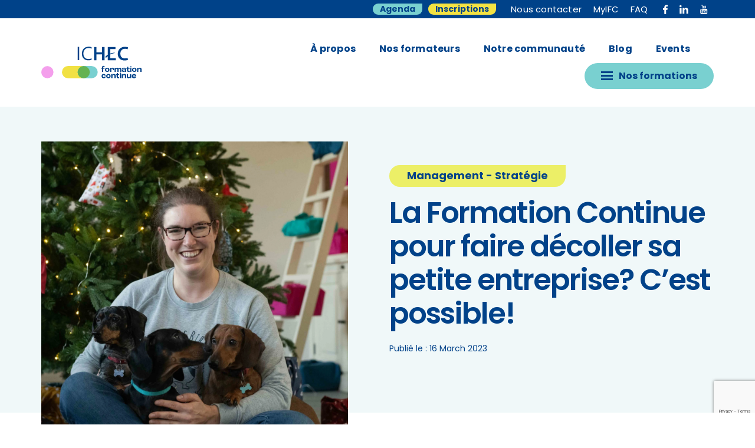

--- FILE ---
content_type: text/html; charset=UTF-8
request_url: https://www.ichecformationcontinue.be/la-formation-continue-pour-faire-decoller-sa-petite-entreprise-cest-possible/
body_size: 13769
content:
<!doctype html>
<!--[if !IE]><!--><html class="no-js" lang="en-US"><!--<![endif]-->
<head>
	<meta charset="utf-8">
	<meta name="theme-color" content="#032B76">
	<link rel="manifest" href="/manifest.json">
	<meta http-equiv="X-UA-Compatible" content="IE=edge">
	<meta name="viewport" content="width=device-width, initial-scale=1">
	<base href="https://www.ichecformationcontinue.be/wordpress" />
	<meta name="msapplication-TileColor" content="#ffffff">
	<meta name="theme-color" content="#ffffff">

  <!-- add gsap -->
  <script src="https://cdnjs.cloudflare.com/ajax/libs/gsap/3.11.4/gsap.min.js"></script>
  <script src="https://cdnjs.cloudflare.com/ajax/libs/gsap/3.11.4/ScrollTrigger.min.js"></script>

	<!-- Matomo Tag Manager -->
<script>
  var _mtm = window._mtm = window._mtm || [];
  _mtm.push({'mtm.startTime': (new Date().getTime()), 'event': 'mtm.Start'});
  (function() {
    var d=document, g=d.createElement('script'), s=d.getElementsByTagName('script')[0];
    g.async=true; g.src='https://cdn.matomo.cloud/ichecformationcontinue.matomo.cloud/container_zAPCFi9k.js'; s.parentNode.insertBefore(g,s);
  })();
</script>
<!-- End Matomo Tag Manager -->	<meta name='robots' content='index, follow, max-image-preview:large, max-snippet:-1, max-video-preview:-1' />
	<style>img:is([sizes="auto" i], [sizes^="auto," i]) { contain-intrinsic-size: 3000px 1500px }</style>
	
	<!-- This site is optimized with the Yoast SEO plugin v23.7 - https://yoast.com/wordpress/plugins/seo/ -->
	<title>La Formation Continue pour faire décoller sa petite entreprise? C&#039;est possible! &#8226; ICHEC Formation continue</title>
	<link rel="canonical" href="https://www.ichecformationcontinue.be/la-formation-continue-pour-faire-decoller-sa-petite-entreprise-cest-possible/" />
	<meta property="og:locale" content="en_US" />
	<meta property="og:type" content="article" />
	<meta property="og:title" content="La Formation Continue pour faire décoller sa petite entreprise? C&#039;est possible! &#8226; ICHEC Formation continue" />
	<meta property="og:url" content="https://www.ichecformationcontinue.be/la-formation-continue-pour-faire-decoller-sa-petite-entreprise-cest-possible/" />
	<meta property="og:site_name" content="ICHEC Formation continue" />
	<meta property="article:published_time" content="2023-03-16T15:03:05+00:00" />
	<meta property="article:modified_time" content="2024-04-18T14:55:02+00:00" />
	<meta property="og:image" content="https://www.ichecformationcontinue.be/uploads/2023/03/Formation-Continue-Entreprise-1-1024x1024.jpg" />
	<meta property="og:image:width" content="1024" />
	<meta property="og:image:height" content="1024" />
	<meta property="og:image:type" content="image/jpeg" />
	<meta name="author" content="Valentin Deneufbourg" />
	<meta name="twitter:card" content="summary_large_image" />
	<meta name="twitter:label1" content="Written by" />
	<meta name="twitter:data1" content="Valentin Deneufbourg" />
	<script type="application/ld+json" class="yoast-schema-graph">{"@context":"https://schema.org","@graph":[{"@type":"WebPage","@id":"https://www.ichecformationcontinue.be/la-formation-continue-pour-faire-decoller-sa-petite-entreprise-cest-possible/","url":"https://www.ichecformationcontinue.be/la-formation-continue-pour-faire-decoller-sa-petite-entreprise-cest-possible/","name":"La Formation Continue pour faire décoller sa petite entreprise? C'est possible! &#8226; ICHEC Formation continue","isPartOf":{"@id":"https://www.ichecformationcontinue.be/#website"},"primaryImageOfPage":{"@id":"https://www.ichecformationcontinue.be/la-formation-continue-pour-faire-decoller-sa-petite-entreprise-cest-possible/#primaryimage"},"image":{"@id":"https://www.ichecformationcontinue.be/la-formation-continue-pour-faire-decoller-sa-petite-entreprise-cest-possible/#primaryimage"},"thumbnailUrl":"https://www.ichecformationcontinue.be/uploads/2023/03/Formation-Continue-Entreprise-1-scaled.jpg","datePublished":"2023-03-16T15:03:05+00:00","dateModified":"2024-04-18T14:55:02+00:00","author":{"@id":"https://www.ichecformationcontinue.be/#/schema/person/b306d8705047508e64d77238741e1c42"},"breadcrumb":{"@id":"https://www.ichecformationcontinue.be/la-formation-continue-pour-faire-decoller-sa-petite-entreprise-cest-possible/#breadcrumb"},"inLanguage":"en-US","potentialAction":[{"@type":"ReadAction","target":["https://www.ichecformationcontinue.be/la-formation-continue-pour-faire-decoller-sa-petite-entreprise-cest-possible/"]}]},{"@type":"ImageObject","inLanguage":"en-US","@id":"https://www.ichecformationcontinue.be/la-formation-continue-pour-faire-decoller-sa-petite-entreprise-cest-possible/#primaryimage","url":"https://www.ichecformationcontinue.be/uploads/2023/03/Formation-Continue-Entreprise-1-scaled.jpg","contentUrl":"https://www.ichecformationcontinue.be/uploads/2023/03/Formation-Continue-Entreprise-1-scaled.jpg","width":2560,"height":2560},{"@type":"BreadcrumbList","@id":"https://www.ichecformationcontinue.be/la-formation-continue-pour-faire-decoller-sa-petite-entreprise-cest-possible/#breadcrumb","itemListElement":[{"@type":"ListItem","position":1,"name":"Home","item":"https://ichecformationcontinue.be/"},{"@type":"ListItem","position":2,"name":"Actualités","item":"https://www.ichecformationcontinue.be/actualites/"},{"@type":"ListItem","position":3,"name":"La Formation Continue pour faire décoller sa petite entreprise? C&#8217;est possible!"}]},{"@type":"WebSite","@id":"https://www.ichecformationcontinue.be/#website","url":"https://www.ichecformationcontinue.be/","name":"ICHEC Formation continue","description":"","potentialAction":[{"@type":"SearchAction","target":{"@type":"EntryPoint","urlTemplate":"https://www.ichecformationcontinue.be/?s={search_term_string}"},"query-input":{"@type":"PropertyValueSpecification","valueRequired":true,"valueName":"search_term_string"}}],"inLanguage":"en-US"},{"@type":"Person","@id":"https://www.ichecformationcontinue.be/#/schema/person/b306d8705047508e64d77238741e1c42","name":"Valentin Deneufbourg","image":{"@type":"ImageObject","inLanguage":"en-US","@id":"https://www.ichecformationcontinue.be/#/schema/person/image/","url":"https://secure.gravatar.com/avatar/99d53bfbc944162023f3bee8f9074c07?s=96&d=mm&r=g","contentUrl":"https://secure.gravatar.com/avatar/99d53bfbc944162023f3bee8f9074c07?s=96&d=mm&r=g","caption":"Valentin Deneufbourg"},"url":"https://www.ichecformationcontinue.be/author/valentin-deneufbourg/"}]}</script>
	<!-- / Yoast SEO plugin. -->


<link rel="alternate" type="application/rss+xml" title="ICHEC Formation continue &raquo; La Formation Continue pour faire décoller sa petite entreprise? C&#8217;est possible! Comments Feed" href="https://www.ichecformationcontinue.be/la-formation-continue-pour-faire-decoller-sa-petite-entreprise-cest-possible/feed/" />
<link rel='stylesheet' id='wp-block-library-css' href='https://www.ichecformationcontinue.be/wordpress/wp-includes/css/dist/block-library/style.min.css?ver=6.7.2' type='text/css' media='all' />
<style id='classic-theme-styles-inline-css' type='text/css'>
/*! This file is auto-generated */
.wp-block-button__link{color:#fff;background-color:#32373c;border-radius:9999px;box-shadow:none;text-decoration:none;padding:calc(.667em + 2px) calc(1.333em + 2px);font-size:1.125em}.wp-block-file__button{background:#32373c;color:#fff;text-decoration:none}
</style>
<style id='global-styles-inline-css' type='text/css'>
:root{--wp--preset--aspect-ratio--square: 1;--wp--preset--aspect-ratio--4-3: 4/3;--wp--preset--aspect-ratio--3-4: 3/4;--wp--preset--aspect-ratio--3-2: 3/2;--wp--preset--aspect-ratio--2-3: 2/3;--wp--preset--aspect-ratio--16-9: 16/9;--wp--preset--aspect-ratio--9-16: 9/16;--wp--preset--color--black: #000000;--wp--preset--color--cyan-bluish-gray: #abb8c3;--wp--preset--color--white: #ffffff;--wp--preset--color--pale-pink: #f78da7;--wp--preset--color--vivid-red: #cf2e2e;--wp--preset--color--luminous-vivid-orange: #ff6900;--wp--preset--color--luminous-vivid-amber: #fcb900;--wp--preset--color--light-green-cyan: #7bdcb5;--wp--preset--color--vivid-green-cyan: #00d084;--wp--preset--color--pale-cyan-blue: #8ed1fc;--wp--preset--color--vivid-cyan-blue: #0693e3;--wp--preset--color--vivid-purple: #9b51e0;--wp--preset--gradient--vivid-cyan-blue-to-vivid-purple: linear-gradient(135deg,rgba(6,147,227,1) 0%,rgb(155,81,224) 100%);--wp--preset--gradient--light-green-cyan-to-vivid-green-cyan: linear-gradient(135deg,rgb(122,220,180) 0%,rgb(0,208,130) 100%);--wp--preset--gradient--luminous-vivid-amber-to-luminous-vivid-orange: linear-gradient(135deg,rgba(252,185,0,1) 0%,rgba(255,105,0,1) 100%);--wp--preset--gradient--luminous-vivid-orange-to-vivid-red: linear-gradient(135deg,rgba(255,105,0,1) 0%,rgb(207,46,46) 100%);--wp--preset--gradient--very-light-gray-to-cyan-bluish-gray: linear-gradient(135deg,rgb(238,238,238) 0%,rgb(169,184,195) 100%);--wp--preset--gradient--cool-to-warm-spectrum: linear-gradient(135deg,rgb(74,234,220) 0%,rgb(151,120,209) 20%,rgb(207,42,186) 40%,rgb(238,44,130) 60%,rgb(251,105,98) 80%,rgb(254,248,76) 100%);--wp--preset--gradient--blush-light-purple: linear-gradient(135deg,rgb(255,206,236) 0%,rgb(152,150,240) 100%);--wp--preset--gradient--blush-bordeaux: linear-gradient(135deg,rgb(254,205,165) 0%,rgb(254,45,45) 50%,rgb(107,0,62) 100%);--wp--preset--gradient--luminous-dusk: linear-gradient(135deg,rgb(255,203,112) 0%,rgb(199,81,192) 50%,rgb(65,88,208) 100%);--wp--preset--gradient--pale-ocean: linear-gradient(135deg,rgb(255,245,203) 0%,rgb(182,227,212) 50%,rgb(51,167,181) 100%);--wp--preset--gradient--electric-grass: linear-gradient(135deg,rgb(202,248,128) 0%,rgb(113,206,126) 100%);--wp--preset--gradient--midnight: linear-gradient(135deg,rgb(2,3,129) 0%,rgb(40,116,252) 100%);--wp--preset--font-size--small: 13px;--wp--preset--font-size--medium: 20px;--wp--preset--font-size--large: 36px;--wp--preset--font-size--x-large: 42px;--wp--preset--spacing--20: 0.44rem;--wp--preset--spacing--30: 0.67rem;--wp--preset--spacing--40: 1rem;--wp--preset--spacing--50: 1.5rem;--wp--preset--spacing--60: 2.25rem;--wp--preset--spacing--70: 3.38rem;--wp--preset--spacing--80: 5.06rem;--wp--preset--shadow--natural: 6px 6px 9px rgba(0, 0, 0, 0.2);--wp--preset--shadow--deep: 12px 12px 50px rgba(0, 0, 0, 0.4);--wp--preset--shadow--sharp: 6px 6px 0px rgba(0, 0, 0, 0.2);--wp--preset--shadow--outlined: 6px 6px 0px -3px rgba(255, 255, 255, 1), 6px 6px rgba(0, 0, 0, 1);--wp--preset--shadow--crisp: 6px 6px 0px rgba(0, 0, 0, 1);}:where(.is-layout-flex){gap: 0.5em;}:where(.is-layout-grid){gap: 0.5em;}body .is-layout-flex{display: flex;}.is-layout-flex{flex-wrap: wrap;align-items: center;}.is-layout-flex > :is(*, div){margin: 0;}body .is-layout-grid{display: grid;}.is-layout-grid > :is(*, div){margin: 0;}:where(.wp-block-columns.is-layout-flex){gap: 2em;}:where(.wp-block-columns.is-layout-grid){gap: 2em;}:where(.wp-block-post-template.is-layout-flex){gap: 1.25em;}:where(.wp-block-post-template.is-layout-grid){gap: 1.25em;}.has-black-color{color: var(--wp--preset--color--black) !important;}.has-cyan-bluish-gray-color{color: var(--wp--preset--color--cyan-bluish-gray) !important;}.has-white-color{color: var(--wp--preset--color--white) !important;}.has-pale-pink-color{color: var(--wp--preset--color--pale-pink) !important;}.has-vivid-red-color{color: var(--wp--preset--color--vivid-red) !important;}.has-luminous-vivid-orange-color{color: var(--wp--preset--color--luminous-vivid-orange) !important;}.has-luminous-vivid-amber-color{color: var(--wp--preset--color--luminous-vivid-amber) !important;}.has-light-green-cyan-color{color: var(--wp--preset--color--light-green-cyan) !important;}.has-vivid-green-cyan-color{color: var(--wp--preset--color--vivid-green-cyan) !important;}.has-pale-cyan-blue-color{color: var(--wp--preset--color--pale-cyan-blue) !important;}.has-vivid-cyan-blue-color{color: var(--wp--preset--color--vivid-cyan-blue) !important;}.has-vivid-purple-color{color: var(--wp--preset--color--vivid-purple) !important;}.has-black-background-color{background-color: var(--wp--preset--color--black) !important;}.has-cyan-bluish-gray-background-color{background-color: var(--wp--preset--color--cyan-bluish-gray) !important;}.has-white-background-color{background-color: var(--wp--preset--color--white) !important;}.has-pale-pink-background-color{background-color: var(--wp--preset--color--pale-pink) !important;}.has-vivid-red-background-color{background-color: var(--wp--preset--color--vivid-red) !important;}.has-luminous-vivid-orange-background-color{background-color: var(--wp--preset--color--luminous-vivid-orange) !important;}.has-luminous-vivid-amber-background-color{background-color: var(--wp--preset--color--luminous-vivid-amber) !important;}.has-light-green-cyan-background-color{background-color: var(--wp--preset--color--light-green-cyan) !important;}.has-vivid-green-cyan-background-color{background-color: var(--wp--preset--color--vivid-green-cyan) !important;}.has-pale-cyan-blue-background-color{background-color: var(--wp--preset--color--pale-cyan-blue) !important;}.has-vivid-cyan-blue-background-color{background-color: var(--wp--preset--color--vivid-cyan-blue) !important;}.has-vivid-purple-background-color{background-color: var(--wp--preset--color--vivid-purple) !important;}.has-black-border-color{border-color: var(--wp--preset--color--black) !important;}.has-cyan-bluish-gray-border-color{border-color: var(--wp--preset--color--cyan-bluish-gray) !important;}.has-white-border-color{border-color: var(--wp--preset--color--white) !important;}.has-pale-pink-border-color{border-color: var(--wp--preset--color--pale-pink) !important;}.has-vivid-red-border-color{border-color: var(--wp--preset--color--vivid-red) !important;}.has-luminous-vivid-orange-border-color{border-color: var(--wp--preset--color--luminous-vivid-orange) !important;}.has-luminous-vivid-amber-border-color{border-color: var(--wp--preset--color--luminous-vivid-amber) !important;}.has-light-green-cyan-border-color{border-color: var(--wp--preset--color--light-green-cyan) !important;}.has-vivid-green-cyan-border-color{border-color: var(--wp--preset--color--vivid-green-cyan) !important;}.has-pale-cyan-blue-border-color{border-color: var(--wp--preset--color--pale-cyan-blue) !important;}.has-vivid-cyan-blue-border-color{border-color: var(--wp--preset--color--vivid-cyan-blue) !important;}.has-vivid-purple-border-color{border-color: var(--wp--preset--color--vivid-purple) !important;}.has-vivid-cyan-blue-to-vivid-purple-gradient-background{background: var(--wp--preset--gradient--vivid-cyan-blue-to-vivid-purple) !important;}.has-light-green-cyan-to-vivid-green-cyan-gradient-background{background: var(--wp--preset--gradient--light-green-cyan-to-vivid-green-cyan) !important;}.has-luminous-vivid-amber-to-luminous-vivid-orange-gradient-background{background: var(--wp--preset--gradient--luminous-vivid-amber-to-luminous-vivid-orange) !important;}.has-luminous-vivid-orange-to-vivid-red-gradient-background{background: var(--wp--preset--gradient--luminous-vivid-orange-to-vivid-red) !important;}.has-very-light-gray-to-cyan-bluish-gray-gradient-background{background: var(--wp--preset--gradient--very-light-gray-to-cyan-bluish-gray) !important;}.has-cool-to-warm-spectrum-gradient-background{background: var(--wp--preset--gradient--cool-to-warm-spectrum) !important;}.has-blush-light-purple-gradient-background{background: var(--wp--preset--gradient--blush-light-purple) !important;}.has-blush-bordeaux-gradient-background{background: var(--wp--preset--gradient--blush-bordeaux) !important;}.has-luminous-dusk-gradient-background{background: var(--wp--preset--gradient--luminous-dusk) !important;}.has-pale-ocean-gradient-background{background: var(--wp--preset--gradient--pale-ocean) !important;}.has-electric-grass-gradient-background{background: var(--wp--preset--gradient--electric-grass) !important;}.has-midnight-gradient-background{background: var(--wp--preset--gradient--midnight) !important;}.has-small-font-size{font-size: var(--wp--preset--font-size--small) !important;}.has-medium-font-size{font-size: var(--wp--preset--font-size--medium) !important;}.has-large-font-size{font-size: var(--wp--preset--font-size--large) !important;}.has-x-large-font-size{font-size: var(--wp--preset--font-size--x-large) !important;}
:where(.wp-block-post-template.is-layout-flex){gap: 1.25em;}:where(.wp-block-post-template.is-layout-grid){gap: 1.25em;}
:where(.wp-block-columns.is-layout-flex){gap: 2em;}:where(.wp-block-columns.is-layout-grid){gap: 2em;}
:root :where(.wp-block-pullquote){font-size: 1.5em;line-height: 1.6;}
</style>
<link rel='stylesheet' id='contact-form-7-css' href='https://www.ichecformationcontinue.be/plugins/contact-form-7/includes/css/styles.css?ver=5.9.8' type='text/css' media='all' />
<link rel='stylesheet' id='wordplate-css' href='https://www.ichecformationcontinue.be/themes/ichec/assets/styles/app.min.css?ver=6.7.2' type='text/css' media='all' />
<link rel="EditURI" type="application/rsd+xml" title="RSD" href="https://www.ichecformationcontinue.be/wordpress/xmlrpc.php?rsd" />
<meta name="generator" content="WordPress 6.7.2" />
<link rel='shortlink' href='https://www.ichecformationcontinue.be/?p=156' />
<link rel="alternate" title="oEmbed (JSON)" type="application/json+oembed" href="https://www.ichecformationcontinue.be/wp-json/oembed/1.0/embed?url=https%3A%2F%2Fwww.ichecformationcontinue.be%2Fla-formation-continue-pour-faire-decoller-sa-petite-entreprise-cest-possible%2F" />
<link rel="alternate" title="oEmbed (XML)" type="text/xml+oembed" href="https://www.ichecformationcontinue.be/wp-json/oembed/1.0/embed?url=https%3A%2F%2Fwww.ichecformationcontinue.be%2Fla-formation-continue-pour-faire-decoller-sa-petite-entreprise-cest-possible%2F&#038;format=xml" />
</head>
<body class="post-template-default single single-post postid-156 single-format-standard la-formation-continue-pour-faire-decoller-sa-petite-entreprise-cest-possible">

<header id="top" class="main-header">
	<div class="main-header--pre">
		<div class="container">
			<div class="main-header--pre__list">
            <ul class="btn-wrapper">
            <li>
                                    <a href="http://www.ichecformationcontinue.be/agenda/" class="btn-inscription btn-agenda" target="" title="Agenda">
                        Agenda                    </a>
                            </li>
            <li>
                                    <a href="http://www.ichecformationcontinue.be/inscription/" class="btn-inscription" title="Inscriptions" target="">
                        Inscriptions                    </a>
                            </li>
        </ul>
        <ul id="menu-nav-links" class="nav-links"><li class="menu-nous-contacter"><a href="https://www.ichecformationcontinue.be/contact/">Nous contacter</a></li><li class="menu-myifc"><a target="_blank" href="https://myifc.ichecformationcontinue.be/login">MyIFC</a></li><li class="menu-faq"><a href="https://www.ichecformationcontinue.be/faq/">FAQ</a></li>
</ul></div>

    <ul class="btn-social list-inline">
                    
            <li>
                <a href="http://www.facebook.com/ichecformationcontinue" class="btn-social__item" alt="ICHEC Formation Continue facebook" target="_blank">
                    <img src="https://www.ichecformationcontinue.be/themes/ichec/assets/images/icons/ico-facebook-white.svg" class="facebook">
                </a>
            </li>
                                
            <li>
                <a href="http://www.linkedin.com/company/ichecformationcontinue" class="btn-social__item" alt="ICHEC Formation Continue linkedin" target="_blank">
                    <img src="https://www.ichecformationcontinue.be/themes/ichec/assets/images/icons/ico-linkedin-white.svg" class="linkedin">
                </a>
            </li>
                                
            <li>
                <a href="https://www.youtube.com/channel/UCVQlJdIF78emIMslaMOuhLA" class="btn-social__item" alt="ICHEC Formation Continue youtube" target="_blank">
                    <img src="https://www.ichecformationcontinue.be/themes/ichec/assets/images/icons/ico-youtube-white.svg" class="youtube">
                </a>
            </li>
                        </ul>
		</div>
	</div>
	<div class="main-header--wrapper container">
		<div class="main-header--wrapper__logo">
			<a href="https://www.ichecformationcontinue.be" class="btn-logo" title="ICHEC Formation Continue">
				<img src="https://www.ichecformationcontinue.be/uploads/2024/03/logo-ICHEC-FC.svg" alt="ICHEC Formation continue" class="logo img-fluid">
			</a>
		</div>
        <div class="main-header--wrapper__navicon">
                            <div class="btn-wrapper">
                    <a href="http://www.ichecformationcontinue.be/inscription/" class="btn-inscription" title target =>
                        Inscriptions                    </a>
                </div>
            
            <a id="navicon" class="btn-nav passive" alt="La cité école vivante  menu">
                <span class="lines"></span>
            </a>
        </div>
		<nav class="main-header--wrapper__menu">
                            <div class="nav-mobile--agenda">
                    <a href="http://www.ichecformationcontinue.be/agenda/" class="btn-link" target="" title="Agenda">
                        Agenda                    </a>
                </div>
                                    <div class="nav-mobile--formations">
                <ul class="formation-list">
                                                                    <li class="formation-list__item">
                            <a href="http://www.ichecformationcontinue.be/nos-formations/" class="btn-link" title="Toutes nos formations">
                                <span>Toutes nos formations</span>
                            </a>
                        </li>
                                                                    <li class="formation-list__item">
                            <a href="http://www.ichecformationcontinue.be/executive-master/" class="btn-link" title="Executive master">
                                <span>Executive master</span>
                            </a>
                        </li>
                                                                    <li class="formation-list__item">
                            <a href="http://www.ichecformationcontinue.be/formation-continue/" class="btn-link" title="Formation continue">
                                <span>Formation continue</span>
                            </a>
                        </li>
                                                                    <li class="formation-list__item">
                            <a href="https://ichecformationcontinue.be/microprogrammes/" class="btn-link" title="Microprogrammes">
                                <span>Microprogrammes</span>
                            </a>
                        </li>
                                                                    <li class="formation-list__item">
                            <a href="http://www.ichecformationcontinue.be/formation-sur-mesure/" class="btn-link" title="Formation sur mesure">
                                <span>Formation sur mesure</span>
                            </a>
                        </li>
                                                                    <li class="formation-list__item">
                            <a href="http://www.ichecformationcontinue.be/formations-en-partenariat/" class="btn-link" title="Formation en partenariat">
                                <span>Formation en partenariat</span>
                            </a>
                        </li>
                                    </ul>
            </div>
            
            <div class="nav-wrapper">
                <ul id="menu-menu-principal" class="nav-primary"><li class="menu-a-propos"><a href="https://www.ichecformationcontinue.be/a-propos/">À propos</a></li><li class="menu-nos-formateurs"><a href="https://www.ichecformationcontinue.be/nos-formateurs/">Nos formateurs</a></li><li class="menu-notre-communaute"><a href="https://www.ichecformationcontinue.be/notre-communaute/">Notre communauté</a></li><li class="current_page_parent menu-blog"><a href="https://www.ichecformationcontinue.be/actualites/">Blog</a></li><li class="menu-events"><a href="https://www.ichecformationcontinue.be/events/">Events</a></li>
</ul>
                <ul id="menu-nav-links-1" class="nav-mobile--secondary"><li class="menu-nous-contacter"><a href="https://www.ichecformationcontinue.be/contact/">Nous contacter</a></li><li class="menu-myifc"><a target="_blank" href="https://myifc.ichecformationcontinue.be/login">MyIFC</a></li><li class="menu-faq"><a href="https://www.ichecformationcontinue.be/faq/">FAQ</a></li>
</ul>            </div>

                        <div class="nav-mobile--social">
                <ul class="btn-social list-inline">
                                                                        <li>
                                <a href="http://www.facebook.com/ichecformationcontinue" class="btn-social__item" alt="ICHEC Formation Continue facebook" target="_blank">
                                    <img src="https://www.ichecformationcontinue.be/themes/ichec/assets/images/icons/ico-facebook.svg" class="facebook">
                                </a>
                            </li>
                                                                                                <li>
                                <a href="http://www.linkedin.com/company/ichecformationcontinue" class="btn-social__item" alt="ICHEC Formation Continue linkedin" target="_blank">
                                    <img src="https://www.ichecformationcontinue.be/themes/ichec/assets/images/icons/ico-linkedin.svg" class="linkedin">
                                </a>
                            </li>
                                                                                                <li>
                                <a href="https://www.youtube.com/channel/UCVQlJdIF78emIMslaMOuhLA" class="btn-social__item" alt="ICHEC Formation Continue youtube" target="_blank">
                                    <img src="https://www.ichecformationcontinue.be/themes/ichec/assets/images/icons/ico-youtube.svg" class="youtube">
                                </a>
                            </li>
                                                            </ul>
            </div>
            
                            <div class="btn-wrapper menu-desktop--only">
                    <a id="formation-menu" href="#" class="btn-formation open-popup" title="Nos formations">
                        <i class="icon--navicon"></i>
                        Nos formations                    </a>
                </div>
            		</nav>
	</div>
</header>

    <aside id="formation-menu-popup" class="popup">
        <div class="popup--wrapper menu">
            <div class="popup--wrapper__menu">
                <button class="btn-close close-popup"><span class="label">Retour</span> <i class="lines"></i></button>
                <ul class="listing--menu">
                                                                    <li class="listing--menu__item">
                            <a href="http://www.ichecformationcontinue.be/nos-formations/" class="btn-formation__item" title="Toutes nos formations">
                                <span class="small-title title white">Toutes nos formations</span>
                                                                    <p class="desc">Découvrez nos thématiques</p>
                                                            </a>
                        </li>
                                                                    <li class="listing--menu__item">
                            <a href="http://www.ichecformationcontinue.be/executive-master/" class="btn-formation__item" title="Executive master">
                                <span class="small-title title white">Executive master</span>
                                                                    <p class="desc">Découvrez notre formule unique de 2 certificats de 4 mois</p>
                                                            </a>
                        </li>
                                                                    <li class="listing--menu__item">
                            <a href="http://www.ichecformationcontinue.be/formation-continue/" class="btn-formation__item" title="Formation continue">
                                <span class="small-title title white">Formation continue</span>
                                                                    <p class="desc">Découvrez tous nos parcours</p>
                                                            </a>
                        </li>
                                                                    <li class="listing--menu__item">
                            <a href="https://ichecformationcontinue.be/microprogrammes/" class="btn-formation__item" title="Microprogrammes">
                                <span class="small-title title white">Microprogrammes</span>
                                                                    <p class="desc">Découvrez nos formations courtes et ciblées</p>
                                                            </a>
                        </li>
                                                                    <li class="listing--menu__item">
                            <a href="http://www.ichecformationcontinue.be/formation-sur-mesure/" class="btn-formation__item" title="Formation sur mesure">
                                <span class="small-title title white">Formation sur mesure</span>
                                                                    <p class="desc">Découvrez comment nous répondons à vos besoins en entreprise</p>
                                                            </a>
                        </li>
                                                                    <li class="listing--menu__item">
                            <a href="http://www.ichecformationcontinue.be/formations-en-partenariat/" class="btn-formation__item" title="Formation en partenariat">
                                <span class="small-title title white">Formation en partenariat</span>
                                                                    <p class="desc">Découvrez nos partenaires</p>
                                                            </a>
                        </li>
                                    </ul>
            </div>
        </div>
    </aside>


  <main id="page-wrapper">
      
<section class="hero hero--single animate twocol management-strategie">
		<div class="container">
		<div class="hero--single--wrapper twocol--wrapper">
                        <div class="hero--single__image col col--left">
                <div class="image-wrapper">
                    <picture>
                        <source srcset="https://www.ichecformationcontinue.be/webp-express/webp-images/uploads/2023/03/Formation-Continue-Entreprise-1-scaled.jpg.webp" type="img/jpg">
                        <img src="https://www.ichecformationcontinue.be/webp-express/webp-images/uploads/2023/03/Formation-Continue-Entreprise-1-scaled.jpg.webp" class="img-fluid" alt="Image article La Formation Continue pour faire décoller sa petite entreprise? C&#8217;est possible!">
                    </picture>
                </div>
            </div>
            			<div class="hero--single__text col col--right">
                                    <div class="cat-wrapper">
                        <span class="cat--management-strategie">Management - Stratégie</span>
					</div>
                				<h1 class="big-title title">
					La Formation Continue pour faire décoller sa petite entreprise? C&#8217;est possible!				</h1>
                <div class="date">
                    <span>Publié le : 16 March 2023</span>
                </div>
			</div>
		</div>
	</div>
</section>

	<section class="single--content">
		<div class="container">
			<div class="single--wrapper">
				<div class="single--content__text animate">
	<div class="custom-wysiwyg">
		<h3>Comme le chantait Bashung, la petite entreprise de Sybille Regout ne connaît pas la crise.<br />
En effet, Sybille, à la tête du Fil de Bibil, a suivi plusieurs formations à ICHEC Formation Continue et elles lui ont permis de faire décoller son business!<br />
Vous souhaitez en savoir plus?<br />
Découvrez notre entretien.</h3>
<p>Bonjour Sybille!<br />
Peux-tu présenter en quelques mots?</p>
<p>Je m&#8217;appelle Sybille Regout, j&#8217;ai 39 ans, j&#8217;habite à Woluwé-Saint-Lambert et je suis derrière le <a href="http://www.lefildebibil.be/">Fil de Bibil</a>.<br />
Cependant, j&#8217;ai eu presque 9 vies avant ça et même pendant ça!<br />
En effet, j&#8217;ai fait 4 Masters et un doctorat, j&#8217;ai une activité professionnelle dans l&#8217;administration en plus du Fil de Bibil et j&#8217;ai également suivi, en plus, des formations à ICHEC Formation Continue.</p>
<p>Peux-tu nous en dire plus sur le Fil de Bibil?</p>
<p>Il s&#8217;agit de cadeaux personnalisables et éco-responsables, surtout du linge de maison, un peu pour toutes les occasions.<br />
Au départ, je basais mon activité sur les cadeaux pour les nouveaux-nés et au fil du temps, j&#8217;ai reçu de plus en plus de demandes pour les mariages, les baptêmes&#8230; et Noël aussi qui est maintenant une période intense pour mon activité.</p>
<p>Comme tu nous le disais, tu as suivi des formations à ICHEC Formation Continue.<br />
Peux-tu nous en dire un peu plus?</p>
<p>Formations dont je suis ravie, d&#8217;ailleurs!</p>
<p>J&#8217;ai tout d&#8217;abord suivi le<a href="http://www.ichecformationcontinue.be/fr/certificat-en-management.html?IDD=553648634&amp;IDC=138"> Certificat en Management</a> suivi du <a href="http://www.ichecformationcontinue.be/fr/certificat-en-marketing-digital-septembre-2022.html?IDD=553648643&amp;IDC=138">Certificat en Marketing Digital</a> afin d&#8217;obtenir un Executive Master en Management (pour apprendre plus sur les <a href="http://www.ichecformationcontinue.be/fr/formations-inter.html?IDC=138&amp;thema=385875981">Executive Masters à ICHEC Formation Continue, c&#8217;est ici</a> ), ce qui, au final, s&#8217;est avéré être un très bon choix!<br />
Au départ, je ne comptais suivre que le Certificat en Management afin de compléter mes lacunes dans ce domaine car même avec mes différents diplômes, je constatais encore que mon Management était encore perfectible.<br />
Je me suis donc lancée dans l&#8217;aventure tout en me laissant séduire par le deuxième module en Marketing Digital.<br />
À la base, je souhaitais suivre le <a href="http://www.ichecformationcontinue.be/fr/certificat-en-innovation-et-business-modele-durables.html?IDD=553648647&amp;IDC=138">Certificat en Innovation et Business Modèle Durables</a> mais il n&#8217;était pas encore disponible.<br />
J&#8217;ai donc choisi le Certificat en Marketing Digital, ce qui s&#8217;est révélé être une excellente alternative car ce certificat m&#8217;a permis de faire décoller le Fil de Bibil sur le web, ce qui est, finalement, obligatoire pour tous les types de business quelle que soit leur taille, de nos jours.</p>
<p>Toutefois, j&#8217;ai trouvé un regain de motivation et me suis inscrite l&#8217;année suivante au Certificat en Innovation et Business Modèle Durables.</p>
<p>Et tout cela dans le but de bien faire évoluer le Fil de Bibil?</p>
<p>En ce qui concerne l&#8217;<a href="http://www.ichecformationcontinue.be/fr/executive-master-en-management.html?IDD=553648649&amp;IDC=138">Executive Master en Management</a>, oui.<br />
Par contre, pour le Certificat en Innovation et Business Modèle Durables, c&#8217;est plus pour mon intérêt personnel, comme la plupart des études que j&#8217;ai faites d&#8217;ailleurs.<br />
Cette formation était très intéressante parce que c&#8217;était la première mouture de ce Certificat et nous étions donc le &#8220;groupe test&#8221; ce qui a permis d&#8217;établir une excellente relation avec les intervenants et les participants puisque nous fonctionnions en groupe restreint.</p>
<p>En quoi le Certificat en Management t&#8217;as été bénéfique pour faire évoluer le Fil de Bibil?</p>
<p>C&#8217;est vraiment ça qui l&#8217;a fait décoller!<br />
Ca m&#8217;a servi à tout, pour ainsi dire!<br />
En effet, avant ça, je m&#8217;étais lancée comme indépendante complémentaire en parallèle avec mon travail dans l&#8217;administration.<br />
Un peu en dilettante d&#8217;ailleurs. Je n&#8217;avais pas vraiment d&#8217;ambition si ce n&#8217;est celle de faire quelques marchés de Noël, sans vraiment de stratégie non plus.<br />
Quand le Fil de Bibil a commencé à prendre de l&#8217;ampleur, je me suis rendu compte qu&#8217;il me manquait vraiment les bases et que je ne savais pas du tout comment m&#8217;y prendre pour faire grandir cette activité et même comment la gérer au quotidien. J&#8217;étais quelque peu perdue.<br />
Je me suis alors dit que, plutôt que de prendre un &#8220;Coach Business&#8221; qui au final me couterait le même prix qu&#8217;une formation, autant se lancer dans ce Certificat en Management et apprendre à faire les choses moi-même.<br />
Entre les deux parties de l&#8217;Executive Master en Management, j&#8217;ai lancé un crowdfunding et j&#8217;ai d&#8217;ailleurs choisi ce sujet pour mon TFE.<br />
Ca m&#8217;a permis tout d&#8217;abord de définir vraiment ce que je voulais faire, de le monétiser, de savoir et de définir exactement où je voulais en arriver, ce que je devais mettre en place pour que cela devienne rentable, les calculs de prix&#8230;<br />
Il y avait aussi toute une vision stratégique, définir exactement pourquoi je le faisais, ce qui peut parfois paraître un peu dérisoire mais c&#8217;est fondamental!<br />
C&#8217;est savoir en quoi ça résonne chez moi, pourquoi je veux continuer à avancer et dans quelle direction je veux le diriger.</p>
<p>Au-delà de ça, ce Certificat m&#8217;a aussi donné une vision plus globale, une meilleure compréhension du monde de l&#8217;entreprise, du fonctionnement du marché&#8230; ça m&#8217;a non seulement aidé pour le Fil de Bibil mais aussi au quotidien, je me rends compte que ça comble pas mal de lacunes. Tous mes autres diplômes étaient en relation avec les sciences humaines et sociales et le management est un manque criant car on n&#8217;est absolument pas préparé à l&#8217;entrepreneuriat mais c&#8217;est utile dans plein de domaines.</p>
<p>Quel futur envisages-tu pour le Fil de Bibil?</p>
<p>Même si 2020 a été une bonne année au niveau des commandes, j&#8217;ai subi la crise liée au Covid de plein fouet.<br />
Les commandes ont également souffert à cause de la flambée des prix de l&#8217;énergie, il va donc falloir que je réfléchisse à l&#8217;avenir de ce genre de choses.<br />
Attendre une stabilisation des prix? Attendre un retour à la normale?<br />
Est-ce qu&#8217;il y aura un retour à une situation antérieure ou va-t-il falloir que je m&#8217;adapte pour ne plus être autant dépendante de la demande au jour le jour.<br />
En effet, je n&#8217;ai pas de partenariat structurel. Il s&#8217;agit simplement d&#8217;un webshop sur lequel les gens peuvent commander, je n&#8217;ai donc pas de volume prédéfini.<br />
Il faudrait atteindre un certain volume pour que cette activité devienne rentable mais je n&#8217;ai pas de partenariat avec des magasins, par exemple, qui commanderaient un certain volume de façon fixe et régulière.</p>
<p>Aussi, en suivant le Certificat en Innovation et Business Modèle Durables, je me rends compte qu&#8217;il y a moyen que j&#8217;aille plus loin par rapport à la durabilité de ce que je propose. Pas uniquement dans le sens &#8220;éco-responsabilité&#8221; mais vraiment dans la durabilité de manière générale.</p>
<p>Mon avantage, c&#8217;est que le Fil de Bibil ne s&#8217;agit &#8220;que&#8221; d&#8217;une activité complémentaire, en tous cas à ce stade. Je n&#8217;ai donc pas vraiment la pression de devoir le rendre absolument rentable, mon activité principale peut me permettre de compenser si l&#8217;activité rencontre une période de vaches maigres mais, sur le long terme, il ne faut pas que cette situation entache ma motivation non plus.</p>
<p>Pour clôturer cette entrevue, parlons un peu plus des formations d&#8217;ICHEC Formation Continue.<br />
Est-ce que vous les recommanderiez à votre entourage?</p>
<p>Ces formations m&#8217;ont beaucoup plu, et je n&#8217;hésiterai jamais à les recommander.<br />
Je les ai d&#8217;ailleurs déjà beaucoup recommandées!</p>
<p>Ce qui est aussi intéressant dans le parcours de formations proposé par ICHEC Formation Continue, c&#8217;est qu&#8217;il n&#8217;est pas obligatoire d&#8217;avoir suivi la première partie d&#8217;un Executive Master pour suivre la seconde.<br />
Je prends l&#8217;exemple concret du Certificat en Innovation et Business Modèle Durables, une partie des participants , dont moi-même, ont suivi le Certificat en Management au préalable mais la majorité ne l&#8217;a pas fait et vient avec son propre background et sa propre expérience.</p>
<p>Dans le Certificat en Marketing Digital, je me suis retrouvée avec un groupe qui avait suivi le <a href="http://www.ichecformationcontinue.be/fr/certificat-en-marketing.html?IDD=553648636&amp;IDC=138">Certificat en Marketing</a> en premier lieu sans pour autant m&#8217;handicaper dans le suivi de cette formation.<br />
C&#8217;est donc intéressant à savoir que ces modules sont complémentaires mais dissociables les uns des autres.<br />
Beaucoup de gens prennent des coaches, des formations à propos de chaque réseau social par exemple. Alors que, ce qui est génial avec ICHEC Formation Continue, ce que l&#8217;on peut bénéficier d&#8217;un programme global où tout est abordé même des sujets qui ne me semblaient pas nécessairement utiles de prime abord.</p>
<p>Merci Sybille et à bientôt dans les couloirs d&#8217;ICHEC Formation Continue!</p>
<p><a href="http://www.instagram.com/lefildebibil/">Suivez le Fil de Bibil (et ses teckels) sur Instagram</a></p>
<p>Comme Sybille, vous souhaitez donner un coup de boost à votre entreprise, vous former par intérêt personnel ou encore pour donner une nouvelle orientation à votre carrière professionnelle, rendez-vous sur <a href="http://www.ichecformationcontinue.be//fr/">www.ichecformationcontinue.be</a></p>
	</div>
    </div>
			</div>
		</div>
	</section>

<aside class="share">
    <div class="container">
        <div class="share--wrapper">
            <ul class="share__list">
                <li class="mention">
                    Partagez cet article
                </li>
                <li>
                    <a href="https://www.facebook.com/sharer/sharer.php?u=https://www.ichecformationcontinue.be/la-formation-continue-pour-faire-decoller-sa-petite-entreprise-cest-possible/" target="_blank" class="facebook social-icon" title="Partager sur facebook">
                        <img src="https://www.ichecformationcontinue.be/themes/ichec/assets/images/icons/ico-facebook-white.svg" class="facebook" alt="Logo facebook">
                    </a>
                </li>
                <li>
                    <a href="https://twitter.com/share?text=La Formation Continue pour faire décoller sa petite entreprise? C&#8217;est possible!&urlhttps://www.ichecformationcontinue.be/la-formation-continue-pour-faire-decoller-sa-petite-entreprise-cest-possible/" target="_blank" class="twitter social-icon" title="Partager sur Twitter">
                        <img src="https://www.ichecformationcontinue.be/themes/ichec/assets/images/icons/ico-twitter-white.svg" class="twitter" alt="Logo twitter">
                    </a>
                </li>
                <li>
                    <a href="https://www.linkedin.com/shareArticle?mini=true&url=https://www.ichecformationcontinue.be/la-formation-continue-pour-faire-decoller-sa-petite-entreprise-cest-possible/&title=La Formation Continue pour faire décoller sa petite entreprise? C&#8217;est possible!" target="_blank" class="linkedin social-icon" title="Partager sur Linkedin">
                        <img src="https://www.ichecformationcontinue.be/themes/ichec/assets/images/icons/ico-linkedin-white.svg" class="linkedin" alt="Logo linkedin">
                    </a>
                </li>
            </ul>
        </div>
    </div>
</aside>

<section class="banner--news-events animate animate">
    <div class="container">
        <div class="banner--news-events__title">
            <h3 class="small-title title">
                Nos dernières actualités            </h3>
            <ul class="action">
                <li class="action__item">
                        <a
                href="/actualites"
                title="Toutes les news"        class="btn-link"    >
        <span>Toutes les news</span>
    </a>
                    </li>
                <li class="action__item">
                        <a
                href="/events"
                title="Tous les événements"        class="btn-link"    >
        <span>Tous les événements</span>
    </a>
                    </li>
            </ul>
        </div>
    </div>
    <div class="banner--news-events__wrapper">
        <article class="vignette">
    <a href="https://www.ichecformationcontinue.be/changemakers-2026-lecho-et-de-tijd-relancent-lappel-aux-entreprises-durables/" class="vignette--wrapper cat--sustainability-esg post"
       title="Changemakers 2026 : L’Echo et De Tijd relancent l’appel aux entreprises durables">
        <div class="meta">
            <span class="xsmall-title type">
                News            </span>
            <div class="specs">
                                    <span class="cat">Sustainability &amp; ESG </span>
                            </div>
        </div>
                    <div class="vignette__image">
                <picture>
                    <source srcset="https://www.ichecformationcontinue.be/webp-express/webp-images/uploads/2025/12/view.jpeg.webp" type="img/jpg">
                    <img src="https://www.ichecformationcontinue.be/webp-express/webp-images/uploads/2025/12/view.jpeg.webp" alt="Changemakers 2026 : L’Echo et De Tijd relancent l’appel aux entreprises durables">
                </picture>
                <div class="icon-wrapper">
					<img src="https://www.ichecformationcontinue.be/themes/ichec/assets/images/lire-la-suite.svg">
				</div>
            </div>
                <div class="vignette__content">
            <h3 class="xsmall-title title">
                Changemakers 2026 : L’Echo et De Tijd relancent l’appel aux entreprises durables            </h3>
            <div class="btn-scroll">
                <span class="icon">
                    <img src="https://www.ichecformationcontinue.be/themes/ichec/assets/images/icons/blue-arrow-S.svg" alt="Blue arrow">
                </span>
            </div>
        </div>
    </a>
</article>
<article class="vignette">
    <a href="https://www.ichecformationcontinue.be/formation-continue-et-reconversion-professionnelle-mode-demploi/" class="vignette--wrapper cat--actualite-interne post"
       title="Formation continue et reconversion professionnelle : mode d’emploi">
        <div class="meta">
            <span class="xsmall-title type">
                News            </span>
            <div class="specs">
                                    <span class="cat">Actualité Interne </span>
                            </div>
        </div>
                    <div class="vignette__image">
                <picture>
                    <source srcset="https://www.ichecformationcontinue.be/webp-express/webp-images/uploads/2025/05/Growth-2.png.webp" type="img/jpg">
                    <img src="https://www.ichecformationcontinue.be/webp-express/webp-images/uploads/2025/05/Growth-2.png.webp" alt="Formation continue et reconversion professionnelle : mode d’emploi">
                </picture>
                <div class="icon-wrapper">
					<img src="https://www.ichecformationcontinue.be/themes/ichec/assets/images/lire-la-suite.svg">
				</div>
            </div>
                <div class="vignette__content">
            <h3 class="xsmall-title title">
                Formation continue et reconversion professionnelle : mode d’emploi            </h3>
            <div class="btn-scroll">
                <span class="icon">
                    <img src="https://www.ichecformationcontinue.be/themes/ichec/assets/images/icons/blue-arrow-S.svg" alt="Blue arrow">
                </span>
            </div>
        </div>
    </a>
</article>
<article class="vignette">
    <a href="https://www.ichecformationcontinue.be/competences-metiers-futur/" class="vignette--wrapper cat--actualite-interne post"
       title="Les compétences de demain : comment se préparer aux métiers du futur ?">
        <div class="meta">
            <span class="xsmall-title type">
                News            </span>
            <div class="specs">
                                    <span class="cat">Actualité Interne </span>
                            </div>
        </div>
                    <div class="vignette__image">
                <picture>
                    <source srcset="https://www.ichecformationcontinue.be/webp-express/webp-images/uploads/2025/05/Growth-1.png.webp" type="img/jpg">
                    <img src="https://www.ichecformationcontinue.be/webp-express/webp-images/uploads/2025/05/Growth-1.png.webp" alt="Les compétences de demain : comment se préparer aux métiers du futur ?">
                </picture>
                <div class="icon-wrapper">
					<img src="https://www.ichecformationcontinue.be/themes/ichec/assets/images/lire-la-suite.svg">
				</div>
            </div>
                <div class="vignette__content">
            <h3 class="xsmall-title title">
                Les compétences de demain : comment se préparer aux métiers du futur ?            </h3>
            <div class="btn-scroll">
                <span class="icon">
                    <img src="https://www.ichecformationcontinue.be/themes/ichec/assets/images/icons/blue-arrow-S.svg" alt="Blue arrow">
                </span>
            </div>
        </div>
    </a>
</article>
    </div>
</section>
  </main><!-- /.wrap -->
  


<footer class="footer animate">
    <div class="container">
        <div class="footer--top">
            <div class="logo-wrapper">
                <a href="https://www.ichecformationcontinue.be" class="logo-btn" title="Développeur de talents">
                    <img src="https://www.ichecformationcontinue.be/uploads/2024/03/logo-ICHEC-white.svg" class="logo" alt="Logo ICHEC Formation Continue">
                </a>
            </div>
            <div class="text-wrapper">
                <span class="white">Prêt à révéler <strong>vos talents de demain?</strong></span>
                <h4 class="wide-title title">
                    <a href="http://www.ichecformationcontinue.be/inscription/"
                       title="M'inscrire à une formation"
                       target=""
                    >
                        M'inscrire à une formation                    </a>
                </h4>
            </div>
                            <div class="social-wrapper">
                    <ul class="btn-social list-inline">
                                                    <li>
                                <a href="http://www.facebook.com/ichecformationcontinue" class="btn-social__item" alt="ICHEC Formation Continue facebook" target="_blank">
                                    <img src="https://www.ichecformationcontinue.be/themes/ichec/assets/images/icons/ico-facebook-white.svg" class="facebook">
                                </a>
                            </li>
                                                    <li>
                                <a href="http://www.linkedin.com/company/ichecformationcontinue" class="btn-social__item" alt="ICHEC Formation Continue linkedin" target="_blank">
                                    <img src="https://www.ichecformationcontinue.be/themes/ichec/assets/images/icons/ico-linkedin-white.svg" class="linkedin">
                                </a>
                            </li>
                                                    <li>
                                <a href="https://www.youtube.com/channel/UCVQlJdIF78emIMslaMOuhLA" class="btn-social__item" alt="ICHEC Formation Continue youtube" target="_blank">
                                    <img src="https://www.ichecformationcontinue.be/themes/ichec/assets/images/icons/ico-youtube-white.svg" class="youtube">
                                </a>
                            </li>
                                            </ul>
                </div>
                    </div>

        <div class="footer--menus">
            <div class="footer--menus__item">
                <div class="btn-wrapper-mobile">
                    <a href="#" id="first-footer" class="btn-collapse" title="Domaines d'expertises">
                        Domaines d'expertises                        <i class="arrow-bottom"></i>
                    </a>
                </div>
                <span class="title hidden-mobile">Domaines d'expertises</span>
                <div id="first-footer-div" class="collapse-div">
                    <ul id="menu-footer-expertises" class="footer--menus__list"><li class="menu-management-strategie"><a href="http://www.ichecformationcontinue.be/nos-formations/?category=management-strategie">Management stratégie</a></li><li class="menu-finance-controle"><a href="http://www.ichecformationcontinue.be/nos-formations/?category=finance-controle">Finance contrôle</a></li><li class="menu-marketing-communication"><a href="http://www.ichecformationcontinue.be/nos-formations/?category=marketing-communication">Marketing communication</a></li><li class="menu-ia-data-management"><a href="http://www.ichecformationcontinue.be/nos-formations/?category=it-data-management">IA &#8211; Data Management</a></li><li class="menu-rh-people-management"><a href="http://www.ichecformationcontinue.be/nos-formations/?category=rh-people-management">RH &#8211; People management</a></li><li class="menu-secteur-public"><a href="http://www.ichecformationcontinue.be/nos-formations/?category=secteur-public">Secteur public</a></li><li class="menu-microprogrammes"><a href="https://ichecformationcontinue.be/nos-formations/?category=microprogrammes">Microprogrammes</a></li>
</ul>                </div>
            </div>
            <div class="footer--menus__item">
                <div class="btn-wrapper-mobile">
                    <a href="#" id="second-footer" class="btn-collapse" title="Les étudiants">
                        Les étudiants                        <i class="arrow-bottom"></i>
                    </a>
                </div>
                <span class="title hidden-mobile">Les étudiants</span>
                <div id="second-footer-div" class="collapse-div">
                    <ul id="menu-footer-etudiants" class="footer--menus__list"><li class="menu-programme-complet"><a href="https://www.ichecformationcontinue.be/nos-formations/">Programme complet</a></li><li class="menu-notre-communaute"><a href="https://www.ichecformationcontinue.be/notre-communaute/">Notre communauté</a></li><li class="menu-le-parcours-executive-master"><a href="https://www.ichecformationcontinue.be/executive-master/">Le parcours Executive master</a></li><li class="menu-aides-et-subsides"><a href="https://www.ichecformationcontinue.be/aides-et-subsides/">Aides et subsides</a></li><li class="menu-evenements"><a href="https://www.ichecformationcontinue.be/events/">Evénements</a></li><li class="current_page_parent menu-actualites"><a href="https://www.ichecformationcontinue.be/actualites/">Actualités</a></li><li class="menu-nous-contacter"><a href="https://www.ichecformationcontinue.be/contact/">Nous contacter</a></li>
</ul>                </div>
            </div>
            <div class="footer--menus__item">
                <div class="btn-wrapper-mobile">
                    <a href="#" id="third-footer" class="btn-collapse" title="L'école">
                        L'école                        <i class="arrow-bottom"></i>
                    </a>
                </div>
                <span class="title hidden-mobile">L'école</span>
                <div id="third-footer-div" class="collapse-div">
                    <ul id="menu-footer-ecole" class="footer--menus__list"><li class="menu-qui-sommes-nous"><a href="https://www.ichecformationcontinue.be/a-propos/">Qui sommes-nous ?</a></li><li class="menu-nos-formateurs"><a href="https://www.ichecformationcontinue.be/nos-formateurs/">Nos formateurs</a></li><li class="menu-formation-continue"><a href="https://www.ichecformationcontinue.be/formation-continue/">Formation continue</a></li><li class="menu-executive-master"><a href="https://www.ichecformationcontinue.be/executive-master/">Executive master</a></li><li class="menu-formation-sur-mesure"><a href="https://www.ichecformationcontinue.be/formation-sur-mesure/">Formation sur mesure</a></li><li class="menu-formation-en-partenariat"><a href="https://www.ichecformationcontinue.be/formations-en-partenariat/">Formation en partenariat</a></li><li class="menu-bien-choisir-votre-formation"><a href="https://www.ichecformationcontinue.be/comment-bien-choisir-votre-formation/">Bien choisir votre formation</a></li>
</ul>                </div>
            </div>
        </div>

        <div class="footer--bottom">
            <div class="footer--bottom__left">
                <a href="http://www.ichecformationcontinue.be/uploads/2024/04/plaquette-23-24.pdf" class="btn-link btn-pdf" target="_blank" title="Plaquette d'information (.pdf - 2600ko)">
                    Plaquette d'information (.pdf - 2600ko)                </a>
                

                    <a href="https://www.ichecformationcontinue.be/faq/" class="btn-link btn-faq" title="FAQ">
                        FAQ                    </a>
                            </div>
            <div class="footer--bottom__right">
                <ul id="menu-footer-links" class="footer--bottom__links"><li class="menu-ichec-management-school"><a target="_blank" href="http://www.ichec.be">Ichec Management School</a></li><li class="menu-ichec-alumni"><a target="_blank" href="http://www.ichec-alumni.be/fr">Ichec Alumni</a></li>
</ul>            </div>
        </div>

        <div class="footer--copy">
                        <div class="footer--copy__left">
                <ul class="list-inline">
                                            <li>©2024 ICHEC Formation Continue - All right reserved</li>
                                            <li>
                            <a href="http://www.ichecformationcontinue.be/politique-de-cookies/" target="" title="Politique de cookies">
                                Politique de cookies                            </a>
                        </li>
                                            <li>
                            <a href="http://www.ichecformationcontinue.be/politique-de-confidentialite/" target="" title="Politique de confidentialité">
                                Politique de confidentialité                            </a>
                        </li>
                                            <li>
                            <a href="http://www.ichecformationcontinue.be/conditions-generales/" target="" title="Conditions générales">
                                Conditions générales                            </a>
                        </li>
                                                                <li>
                            <a href="http://www.ichecformationcontinue.be/disclaimer/" target="" title="Disclaimer">
                                Disclaimer                            </a>
                        </li>
                                    </ul>
            </div>
                        <div class="footer--copy__right">
                <a href="https://infine.net" class="infine-link" target="_blank" title="Découvrir In Fine Agency">
                    <img src="https://www.ichecformationcontinue.be/themes/ichec/assets/images/logo-in_fine.svg">
                </a>
            </div>
        </div>
    </div>
</footer>


        <aside id="contact-popup" class="popup">
            <div class="popup--wrapper contact-item">
                <div class="popup--wrapper__contact">
                    <button class="btn-close close-popup"><i class="lines"></i></button>
                    <div class="logo-wrapper">
                        <img src="https://www.ichecformationcontinue.be/uploads/2024/03/logo-ICHEC-FC.svg" alt="logo ichec formation continue" width="200">
                    </div>
                    <div class="content-wrapper">
                                                    <h4 class="small-title">Contactez-nous</h4>
                                                    <p>Complétez le formulaire, nous vous recontacterons dans les plus brefs délais.</p>
                                                
<div class="wpcf7 no-js" id="wpcf7-f342-p156-o1" lang="en-US" dir="ltr">
<div class="screen-reader-response"><p role="status" aria-live="polite" aria-atomic="true"></p> <ul></ul></div>
<form action="/la-formation-continue-pour-faire-decoller-sa-petite-entreprise-cest-possible/#wpcf7-f342-p156-o1" method="post" class="wpcf7-form init" aria-label="Contact form" novalidate="novalidate" data-status="init">
<div style="display: none;">
<input type="hidden" name="_wpcf7" value="342" />
<input type="hidden" name="_wpcf7_version" value="5.9.8" />
<input type="hidden" name="_wpcf7_locale" value="en_US" />
<input type="hidden" name="_wpcf7_unit_tag" value="wpcf7-f342-p156-o1" />
<input type="hidden" name="_wpcf7_container_post" value="156" />
<input type="hidden" name="_wpcf7_posted_data_hash" value="" />
<input type="hidden" name="_wpcf7_recaptcha_response" value="" />
</div>
<p><label> Votre nom et prénom*<br />
<span class="wpcf7-form-control-wrap" data-name="your-name"><input size="40" maxlength="400" class="wpcf7-form-control wpcf7-text wpcf7-validates-as-required" autocomplete="name" aria-required="true" aria-invalid="false" value="" type="text" name="your-name" /></span> </label>
</p>
<p><label> Votre e-mail*<br />
<span class="wpcf7-form-control-wrap" data-name="your-email"><input size="40" maxlength="400" class="wpcf7-form-control wpcf7-email wpcf7-validates-as-required wpcf7-text wpcf7-validates-as-email" autocomplete="email" aria-required="true" aria-invalid="false" value="" type="email" name="your-email" /></span> </label>
</p>
<p><label> Sujet*<br />
<span class="wpcf7-form-control-wrap" data-name="your-subject"><input size="40" maxlength="400" class="wpcf7-form-control wpcf7-text wpcf7-validates-as-required" aria-required="true" aria-invalid="false" value="" type="text" name="your-subject" /></span> </label>
</p>
<p><label> Formation(s) concernée(s)*<br />
<span class="wpcf7-form-control-wrap" data-name="formations"><input size="40" maxlength="400" class="wpcf7-form-control wpcf7-text wpcf7-validates-as-required" aria-required="true" aria-invalid="false" value="" type="text" name="formations" /></span> </label>
</p>
<p><label> Votre message<br />
<span class="wpcf7-form-control-wrap" data-name="your-message"><textarea cols="40" rows="10" maxlength="2000" class="wpcf7-form-control wpcf7-textarea" aria-invalid="false" name="your-message"></textarea></span> </label>
</p>
<p><span class="wpcf7-form-control-wrap" data-name="acceptance"><span class="wpcf7-form-control wpcf7-checkbox wpcf7-validates-as-required"><span class="wpcf7-list-item first last"><label><input type="checkbox" name="acceptance[]" value="En envoyant ma demande, j&#039;autorise ICHEC Formation Continue à utiliser mes données personnelles pour me recontacter à des fins commerciales." /><span class="wpcf7-list-item-label">En envoyant ma demande, j&#039;autorise ICHEC Formation Continue à utiliser mes données personnelles pour me recontacter à des fins commerciales.</span></label></span></span></span>
</p>
<p><small>* Les champs marqués d'une astérisque sont requis.</small>
</p>
<p><input class="wpcf7-form-control wpcf7-submit has-spinner" type="submit" value="Envoyer" />
</p><div class="wpcf7-response-output" aria-hidden="true"></div>
</form>
</div>
                    </div>
                </div>
            </div>
        </aside>
    
<script>
window.axeptioSettings = {
  clientId: "66276239f63ffe154cfdf40e",
  cookiesVersion: "ichecformationcontinue-fr-EU",
  googleConsentMode: {
    default: {
      analytics_storage: "denied",
      ad_storage: "denied",
      ad_user_data: "denied",
      ad_personalization: "denied",
      wait_for_update: 500
    }
  }
};
 
(function(d, s) {
  var t = d.getElementsByTagName(s)[0], e = d.createElement(s);
  e.async = true; e.src = "//static.axept.io/sdk.js";
  t.parentNode.insertBefore(e, t);
})(document, "script");
</script>
  <script type="text/javascript" src="https://www.ichecformationcontinue.be/wordpress/wp-includes/js/dist/hooks.min.js?ver=4d63a3d491d11ffd8ac6" id="wp-hooks-js"></script>
<script type="text/javascript" src="https://www.ichecformationcontinue.be/wordpress/wp-includes/js/dist/i18n.min.js?ver=5e580eb46a90c2b997e6" id="wp-i18n-js"></script>
<script type="text/javascript" id="wp-i18n-js-after">
/* <![CDATA[ */
wp.i18n.setLocaleData( { 'text direction\u0004ltr': [ 'ltr' ] } );
/* ]]> */
</script>
<script type="text/javascript" src="https://www.ichecformationcontinue.be/plugins/contact-form-7/includes/swv/js/index.js?ver=5.9.8" id="swv-js"></script>
<script type="text/javascript" id="contact-form-7-js-extra">
/* <![CDATA[ */
var wpcf7 = {"api":{"root":"https:\/\/www.ichecformationcontinue.be\/wp-json\/","namespace":"contact-form-7\/v1"}};
/* ]]> */
</script>
<script type="text/javascript" src="https://www.ichecformationcontinue.be/plugins/contact-form-7/includes/js/index.js?ver=5.9.8" id="contact-form-7-js"></script>
<script type="text/javascript" src="https://www.ichecformationcontinue.be/themes/ichec/assets/scripts/app.min.js?ver=6.7.2" id="wordplate-js"></script>
<script type="text/javascript" src="https://www.google.com/recaptcha/api.js?render=6LfFHsQpAAAAAJDmMAwYuzYjSEEdJO_EhX5tU5VH&amp;ver=3.0" id="google-recaptcha-js"></script>
<script type="text/javascript" src="https://www.ichecformationcontinue.be/wordpress/wp-includes/js/dist/vendor/wp-polyfill.min.js?ver=3.15.0" id="wp-polyfill-js"></script>
<script type="text/javascript" id="wpcf7-recaptcha-js-extra">
/* <![CDATA[ */
var wpcf7_recaptcha = {"sitekey":"6LfFHsQpAAAAAJDmMAwYuzYjSEEdJO_EhX5tU5VH","actions":{"homepage":"homepage","contactform":"contactform"}};
/* ]]> */
</script>
<script type="text/javascript" src="https://www.ichecformationcontinue.be/plugins/contact-form-7/modules/recaptcha/index.js?ver=5.9.8" id="wpcf7-recaptcha-js"></script>
</body>
</html>

--- FILE ---
content_type: text/html; charset=utf-8
request_url: https://www.google.com/recaptcha/api2/anchor?ar=1&k=6LfFHsQpAAAAAJDmMAwYuzYjSEEdJO_EhX5tU5VH&co=aHR0cHM6Ly93d3cuaWNoZWNmb3JtYXRpb25jb250aW51ZS5iZTo0NDM.&hl=en&v=PoyoqOPhxBO7pBk68S4YbpHZ&size=invisible&anchor-ms=20000&execute-ms=30000&cb=gd6yke2mo5ya
body_size: 48593
content:
<!DOCTYPE HTML><html dir="ltr" lang="en"><head><meta http-equiv="Content-Type" content="text/html; charset=UTF-8">
<meta http-equiv="X-UA-Compatible" content="IE=edge">
<title>reCAPTCHA</title>
<style type="text/css">
/* cyrillic-ext */
@font-face {
  font-family: 'Roboto';
  font-style: normal;
  font-weight: 400;
  font-stretch: 100%;
  src: url(//fonts.gstatic.com/s/roboto/v48/KFO7CnqEu92Fr1ME7kSn66aGLdTylUAMa3GUBHMdazTgWw.woff2) format('woff2');
  unicode-range: U+0460-052F, U+1C80-1C8A, U+20B4, U+2DE0-2DFF, U+A640-A69F, U+FE2E-FE2F;
}
/* cyrillic */
@font-face {
  font-family: 'Roboto';
  font-style: normal;
  font-weight: 400;
  font-stretch: 100%;
  src: url(//fonts.gstatic.com/s/roboto/v48/KFO7CnqEu92Fr1ME7kSn66aGLdTylUAMa3iUBHMdazTgWw.woff2) format('woff2');
  unicode-range: U+0301, U+0400-045F, U+0490-0491, U+04B0-04B1, U+2116;
}
/* greek-ext */
@font-face {
  font-family: 'Roboto';
  font-style: normal;
  font-weight: 400;
  font-stretch: 100%;
  src: url(//fonts.gstatic.com/s/roboto/v48/KFO7CnqEu92Fr1ME7kSn66aGLdTylUAMa3CUBHMdazTgWw.woff2) format('woff2');
  unicode-range: U+1F00-1FFF;
}
/* greek */
@font-face {
  font-family: 'Roboto';
  font-style: normal;
  font-weight: 400;
  font-stretch: 100%;
  src: url(//fonts.gstatic.com/s/roboto/v48/KFO7CnqEu92Fr1ME7kSn66aGLdTylUAMa3-UBHMdazTgWw.woff2) format('woff2');
  unicode-range: U+0370-0377, U+037A-037F, U+0384-038A, U+038C, U+038E-03A1, U+03A3-03FF;
}
/* math */
@font-face {
  font-family: 'Roboto';
  font-style: normal;
  font-weight: 400;
  font-stretch: 100%;
  src: url(//fonts.gstatic.com/s/roboto/v48/KFO7CnqEu92Fr1ME7kSn66aGLdTylUAMawCUBHMdazTgWw.woff2) format('woff2');
  unicode-range: U+0302-0303, U+0305, U+0307-0308, U+0310, U+0312, U+0315, U+031A, U+0326-0327, U+032C, U+032F-0330, U+0332-0333, U+0338, U+033A, U+0346, U+034D, U+0391-03A1, U+03A3-03A9, U+03B1-03C9, U+03D1, U+03D5-03D6, U+03F0-03F1, U+03F4-03F5, U+2016-2017, U+2034-2038, U+203C, U+2040, U+2043, U+2047, U+2050, U+2057, U+205F, U+2070-2071, U+2074-208E, U+2090-209C, U+20D0-20DC, U+20E1, U+20E5-20EF, U+2100-2112, U+2114-2115, U+2117-2121, U+2123-214F, U+2190, U+2192, U+2194-21AE, U+21B0-21E5, U+21F1-21F2, U+21F4-2211, U+2213-2214, U+2216-22FF, U+2308-230B, U+2310, U+2319, U+231C-2321, U+2336-237A, U+237C, U+2395, U+239B-23B7, U+23D0, U+23DC-23E1, U+2474-2475, U+25AF, U+25B3, U+25B7, U+25BD, U+25C1, U+25CA, U+25CC, U+25FB, U+266D-266F, U+27C0-27FF, U+2900-2AFF, U+2B0E-2B11, U+2B30-2B4C, U+2BFE, U+3030, U+FF5B, U+FF5D, U+1D400-1D7FF, U+1EE00-1EEFF;
}
/* symbols */
@font-face {
  font-family: 'Roboto';
  font-style: normal;
  font-weight: 400;
  font-stretch: 100%;
  src: url(//fonts.gstatic.com/s/roboto/v48/KFO7CnqEu92Fr1ME7kSn66aGLdTylUAMaxKUBHMdazTgWw.woff2) format('woff2');
  unicode-range: U+0001-000C, U+000E-001F, U+007F-009F, U+20DD-20E0, U+20E2-20E4, U+2150-218F, U+2190, U+2192, U+2194-2199, U+21AF, U+21E6-21F0, U+21F3, U+2218-2219, U+2299, U+22C4-22C6, U+2300-243F, U+2440-244A, U+2460-24FF, U+25A0-27BF, U+2800-28FF, U+2921-2922, U+2981, U+29BF, U+29EB, U+2B00-2BFF, U+4DC0-4DFF, U+FFF9-FFFB, U+10140-1018E, U+10190-1019C, U+101A0, U+101D0-101FD, U+102E0-102FB, U+10E60-10E7E, U+1D2C0-1D2D3, U+1D2E0-1D37F, U+1F000-1F0FF, U+1F100-1F1AD, U+1F1E6-1F1FF, U+1F30D-1F30F, U+1F315, U+1F31C, U+1F31E, U+1F320-1F32C, U+1F336, U+1F378, U+1F37D, U+1F382, U+1F393-1F39F, U+1F3A7-1F3A8, U+1F3AC-1F3AF, U+1F3C2, U+1F3C4-1F3C6, U+1F3CA-1F3CE, U+1F3D4-1F3E0, U+1F3ED, U+1F3F1-1F3F3, U+1F3F5-1F3F7, U+1F408, U+1F415, U+1F41F, U+1F426, U+1F43F, U+1F441-1F442, U+1F444, U+1F446-1F449, U+1F44C-1F44E, U+1F453, U+1F46A, U+1F47D, U+1F4A3, U+1F4B0, U+1F4B3, U+1F4B9, U+1F4BB, U+1F4BF, U+1F4C8-1F4CB, U+1F4D6, U+1F4DA, U+1F4DF, U+1F4E3-1F4E6, U+1F4EA-1F4ED, U+1F4F7, U+1F4F9-1F4FB, U+1F4FD-1F4FE, U+1F503, U+1F507-1F50B, U+1F50D, U+1F512-1F513, U+1F53E-1F54A, U+1F54F-1F5FA, U+1F610, U+1F650-1F67F, U+1F687, U+1F68D, U+1F691, U+1F694, U+1F698, U+1F6AD, U+1F6B2, U+1F6B9-1F6BA, U+1F6BC, U+1F6C6-1F6CF, U+1F6D3-1F6D7, U+1F6E0-1F6EA, U+1F6F0-1F6F3, U+1F6F7-1F6FC, U+1F700-1F7FF, U+1F800-1F80B, U+1F810-1F847, U+1F850-1F859, U+1F860-1F887, U+1F890-1F8AD, U+1F8B0-1F8BB, U+1F8C0-1F8C1, U+1F900-1F90B, U+1F93B, U+1F946, U+1F984, U+1F996, U+1F9E9, U+1FA00-1FA6F, U+1FA70-1FA7C, U+1FA80-1FA89, U+1FA8F-1FAC6, U+1FACE-1FADC, U+1FADF-1FAE9, U+1FAF0-1FAF8, U+1FB00-1FBFF;
}
/* vietnamese */
@font-face {
  font-family: 'Roboto';
  font-style: normal;
  font-weight: 400;
  font-stretch: 100%;
  src: url(//fonts.gstatic.com/s/roboto/v48/KFO7CnqEu92Fr1ME7kSn66aGLdTylUAMa3OUBHMdazTgWw.woff2) format('woff2');
  unicode-range: U+0102-0103, U+0110-0111, U+0128-0129, U+0168-0169, U+01A0-01A1, U+01AF-01B0, U+0300-0301, U+0303-0304, U+0308-0309, U+0323, U+0329, U+1EA0-1EF9, U+20AB;
}
/* latin-ext */
@font-face {
  font-family: 'Roboto';
  font-style: normal;
  font-weight: 400;
  font-stretch: 100%;
  src: url(//fonts.gstatic.com/s/roboto/v48/KFO7CnqEu92Fr1ME7kSn66aGLdTylUAMa3KUBHMdazTgWw.woff2) format('woff2');
  unicode-range: U+0100-02BA, U+02BD-02C5, U+02C7-02CC, U+02CE-02D7, U+02DD-02FF, U+0304, U+0308, U+0329, U+1D00-1DBF, U+1E00-1E9F, U+1EF2-1EFF, U+2020, U+20A0-20AB, U+20AD-20C0, U+2113, U+2C60-2C7F, U+A720-A7FF;
}
/* latin */
@font-face {
  font-family: 'Roboto';
  font-style: normal;
  font-weight: 400;
  font-stretch: 100%;
  src: url(//fonts.gstatic.com/s/roboto/v48/KFO7CnqEu92Fr1ME7kSn66aGLdTylUAMa3yUBHMdazQ.woff2) format('woff2');
  unicode-range: U+0000-00FF, U+0131, U+0152-0153, U+02BB-02BC, U+02C6, U+02DA, U+02DC, U+0304, U+0308, U+0329, U+2000-206F, U+20AC, U+2122, U+2191, U+2193, U+2212, U+2215, U+FEFF, U+FFFD;
}
/* cyrillic-ext */
@font-face {
  font-family: 'Roboto';
  font-style: normal;
  font-weight: 500;
  font-stretch: 100%;
  src: url(//fonts.gstatic.com/s/roboto/v48/KFO7CnqEu92Fr1ME7kSn66aGLdTylUAMa3GUBHMdazTgWw.woff2) format('woff2');
  unicode-range: U+0460-052F, U+1C80-1C8A, U+20B4, U+2DE0-2DFF, U+A640-A69F, U+FE2E-FE2F;
}
/* cyrillic */
@font-face {
  font-family: 'Roboto';
  font-style: normal;
  font-weight: 500;
  font-stretch: 100%;
  src: url(//fonts.gstatic.com/s/roboto/v48/KFO7CnqEu92Fr1ME7kSn66aGLdTylUAMa3iUBHMdazTgWw.woff2) format('woff2');
  unicode-range: U+0301, U+0400-045F, U+0490-0491, U+04B0-04B1, U+2116;
}
/* greek-ext */
@font-face {
  font-family: 'Roboto';
  font-style: normal;
  font-weight: 500;
  font-stretch: 100%;
  src: url(//fonts.gstatic.com/s/roboto/v48/KFO7CnqEu92Fr1ME7kSn66aGLdTylUAMa3CUBHMdazTgWw.woff2) format('woff2');
  unicode-range: U+1F00-1FFF;
}
/* greek */
@font-face {
  font-family: 'Roboto';
  font-style: normal;
  font-weight: 500;
  font-stretch: 100%;
  src: url(//fonts.gstatic.com/s/roboto/v48/KFO7CnqEu92Fr1ME7kSn66aGLdTylUAMa3-UBHMdazTgWw.woff2) format('woff2');
  unicode-range: U+0370-0377, U+037A-037F, U+0384-038A, U+038C, U+038E-03A1, U+03A3-03FF;
}
/* math */
@font-face {
  font-family: 'Roboto';
  font-style: normal;
  font-weight: 500;
  font-stretch: 100%;
  src: url(//fonts.gstatic.com/s/roboto/v48/KFO7CnqEu92Fr1ME7kSn66aGLdTylUAMawCUBHMdazTgWw.woff2) format('woff2');
  unicode-range: U+0302-0303, U+0305, U+0307-0308, U+0310, U+0312, U+0315, U+031A, U+0326-0327, U+032C, U+032F-0330, U+0332-0333, U+0338, U+033A, U+0346, U+034D, U+0391-03A1, U+03A3-03A9, U+03B1-03C9, U+03D1, U+03D5-03D6, U+03F0-03F1, U+03F4-03F5, U+2016-2017, U+2034-2038, U+203C, U+2040, U+2043, U+2047, U+2050, U+2057, U+205F, U+2070-2071, U+2074-208E, U+2090-209C, U+20D0-20DC, U+20E1, U+20E5-20EF, U+2100-2112, U+2114-2115, U+2117-2121, U+2123-214F, U+2190, U+2192, U+2194-21AE, U+21B0-21E5, U+21F1-21F2, U+21F4-2211, U+2213-2214, U+2216-22FF, U+2308-230B, U+2310, U+2319, U+231C-2321, U+2336-237A, U+237C, U+2395, U+239B-23B7, U+23D0, U+23DC-23E1, U+2474-2475, U+25AF, U+25B3, U+25B7, U+25BD, U+25C1, U+25CA, U+25CC, U+25FB, U+266D-266F, U+27C0-27FF, U+2900-2AFF, U+2B0E-2B11, U+2B30-2B4C, U+2BFE, U+3030, U+FF5B, U+FF5D, U+1D400-1D7FF, U+1EE00-1EEFF;
}
/* symbols */
@font-face {
  font-family: 'Roboto';
  font-style: normal;
  font-weight: 500;
  font-stretch: 100%;
  src: url(//fonts.gstatic.com/s/roboto/v48/KFO7CnqEu92Fr1ME7kSn66aGLdTylUAMaxKUBHMdazTgWw.woff2) format('woff2');
  unicode-range: U+0001-000C, U+000E-001F, U+007F-009F, U+20DD-20E0, U+20E2-20E4, U+2150-218F, U+2190, U+2192, U+2194-2199, U+21AF, U+21E6-21F0, U+21F3, U+2218-2219, U+2299, U+22C4-22C6, U+2300-243F, U+2440-244A, U+2460-24FF, U+25A0-27BF, U+2800-28FF, U+2921-2922, U+2981, U+29BF, U+29EB, U+2B00-2BFF, U+4DC0-4DFF, U+FFF9-FFFB, U+10140-1018E, U+10190-1019C, U+101A0, U+101D0-101FD, U+102E0-102FB, U+10E60-10E7E, U+1D2C0-1D2D3, U+1D2E0-1D37F, U+1F000-1F0FF, U+1F100-1F1AD, U+1F1E6-1F1FF, U+1F30D-1F30F, U+1F315, U+1F31C, U+1F31E, U+1F320-1F32C, U+1F336, U+1F378, U+1F37D, U+1F382, U+1F393-1F39F, U+1F3A7-1F3A8, U+1F3AC-1F3AF, U+1F3C2, U+1F3C4-1F3C6, U+1F3CA-1F3CE, U+1F3D4-1F3E0, U+1F3ED, U+1F3F1-1F3F3, U+1F3F5-1F3F7, U+1F408, U+1F415, U+1F41F, U+1F426, U+1F43F, U+1F441-1F442, U+1F444, U+1F446-1F449, U+1F44C-1F44E, U+1F453, U+1F46A, U+1F47D, U+1F4A3, U+1F4B0, U+1F4B3, U+1F4B9, U+1F4BB, U+1F4BF, U+1F4C8-1F4CB, U+1F4D6, U+1F4DA, U+1F4DF, U+1F4E3-1F4E6, U+1F4EA-1F4ED, U+1F4F7, U+1F4F9-1F4FB, U+1F4FD-1F4FE, U+1F503, U+1F507-1F50B, U+1F50D, U+1F512-1F513, U+1F53E-1F54A, U+1F54F-1F5FA, U+1F610, U+1F650-1F67F, U+1F687, U+1F68D, U+1F691, U+1F694, U+1F698, U+1F6AD, U+1F6B2, U+1F6B9-1F6BA, U+1F6BC, U+1F6C6-1F6CF, U+1F6D3-1F6D7, U+1F6E0-1F6EA, U+1F6F0-1F6F3, U+1F6F7-1F6FC, U+1F700-1F7FF, U+1F800-1F80B, U+1F810-1F847, U+1F850-1F859, U+1F860-1F887, U+1F890-1F8AD, U+1F8B0-1F8BB, U+1F8C0-1F8C1, U+1F900-1F90B, U+1F93B, U+1F946, U+1F984, U+1F996, U+1F9E9, U+1FA00-1FA6F, U+1FA70-1FA7C, U+1FA80-1FA89, U+1FA8F-1FAC6, U+1FACE-1FADC, U+1FADF-1FAE9, U+1FAF0-1FAF8, U+1FB00-1FBFF;
}
/* vietnamese */
@font-face {
  font-family: 'Roboto';
  font-style: normal;
  font-weight: 500;
  font-stretch: 100%;
  src: url(//fonts.gstatic.com/s/roboto/v48/KFO7CnqEu92Fr1ME7kSn66aGLdTylUAMa3OUBHMdazTgWw.woff2) format('woff2');
  unicode-range: U+0102-0103, U+0110-0111, U+0128-0129, U+0168-0169, U+01A0-01A1, U+01AF-01B0, U+0300-0301, U+0303-0304, U+0308-0309, U+0323, U+0329, U+1EA0-1EF9, U+20AB;
}
/* latin-ext */
@font-face {
  font-family: 'Roboto';
  font-style: normal;
  font-weight: 500;
  font-stretch: 100%;
  src: url(//fonts.gstatic.com/s/roboto/v48/KFO7CnqEu92Fr1ME7kSn66aGLdTylUAMa3KUBHMdazTgWw.woff2) format('woff2');
  unicode-range: U+0100-02BA, U+02BD-02C5, U+02C7-02CC, U+02CE-02D7, U+02DD-02FF, U+0304, U+0308, U+0329, U+1D00-1DBF, U+1E00-1E9F, U+1EF2-1EFF, U+2020, U+20A0-20AB, U+20AD-20C0, U+2113, U+2C60-2C7F, U+A720-A7FF;
}
/* latin */
@font-face {
  font-family: 'Roboto';
  font-style: normal;
  font-weight: 500;
  font-stretch: 100%;
  src: url(//fonts.gstatic.com/s/roboto/v48/KFO7CnqEu92Fr1ME7kSn66aGLdTylUAMa3yUBHMdazQ.woff2) format('woff2');
  unicode-range: U+0000-00FF, U+0131, U+0152-0153, U+02BB-02BC, U+02C6, U+02DA, U+02DC, U+0304, U+0308, U+0329, U+2000-206F, U+20AC, U+2122, U+2191, U+2193, U+2212, U+2215, U+FEFF, U+FFFD;
}
/* cyrillic-ext */
@font-face {
  font-family: 'Roboto';
  font-style: normal;
  font-weight: 900;
  font-stretch: 100%;
  src: url(//fonts.gstatic.com/s/roboto/v48/KFO7CnqEu92Fr1ME7kSn66aGLdTylUAMa3GUBHMdazTgWw.woff2) format('woff2');
  unicode-range: U+0460-052F, U+1C80-1C8A, U+20B4, U+2DE0-2DFF, U+A640-A69F, U+FE2E-FE2F;
}
/* cyrillic */
@font-face {
  font-family: 'Roboto';
  font-style: normal;
  font-weight: 900;
  font-stretch: 100%;
  src: url(//fonts.gstatic.com/s/roboto/v48/KFO7CnqEu92Fr1ME7kSn66aGLdTylUAMa3iUBHMdazTgWw.woff2) format('woff2');
  unicode-range: U+0301, U+0400-045F, U+0490-0491, U+04B0-04B1, U+2116;
}
/* greek-ext */
@font-face {
  font-family: 'Roboto';
  font-style: normal;
  font-weight: 900;
  font-stretch: 100%;
  src: url(//fonts.gstatic.com/s/roboto/v48/KFO7CnqEu92Fr1ME7kSn66aGLdTylUAMa3CUBHMdazTgWw.woff2) format('woff2');
  unicode-range: U+1F00-1FFF;
}
/* greek */
@font-face {
  font-family: 'Roboto';
  font-style: normal;
  font-weight: 900;
  font-stretch: 100%;
  src: url(//fonts.gstatic.com/s/roboto/v48/KFO7CnqEu92Fr1ME7kSn66aGLdTylUAMa3-UBHMdazTgWw.woff2) format('woff2');
  unicode-range: U+0370-0377, U+037A-037F, U+0384-038A, U+038C, U+038E-03A1, U+03A3-03FF;
}
/* math */
@font-face {
  font-family: 'Roboto';
  font-style: normal;
  font-weight: 900;
  font-stretch: 100%;
  src: url(//fonts.gstatic.com/s/roboto/v48/KFO7CnqEu92Fr1ME7kSn66aGLdTylUAMawCUBHMdazTgWw.woff2) format('woff2');
  unicode-range: U+0302-0303, U+0305, U+0307-0308, U+0310, U+0312, U+0315, U+031A, U+0326-0327, U+032C, U+032F-0330, U+0332-0333, U+0338, U+033A, U+0346, U+034D, U+0391-03A1, U+03A3-03A9, U+03B1-03C9, U+03D1, U+03D5-03D6, U+03F0-03F1, U+03F4-03F5, U+2016-2017, U+2034-2038, U+203C, U+2040, U+2043, U+2047, U+2050, U+2057, U+205F, U+2070-2071, U+2074-208E, U+2090-209C, U+20D0-20DC, U+20E1, U+20E5-20EF, U+2100-2112, U+2114-2115, U+2117-2121, U+2123-214F, U+2190, U+2192, U+2194-21AE, U+21B0-21E5, U+21F1-21F2, U+21F4-2211, U+2213-2214, U+2216-22FF, U+2308-230B, U+2310, U+2319, U+231C-2321, U+2336-237A, U+237C, U+2395, U+239B-23B7, U+23D0, U+23DC-23E1, U+2474-2475, U+25AF, U+25B3, U+25B7, U+25BD, U+25C1, U+25CA, U+25CC, U+25FB, U+266D-266F, U+27C0-27FF, U+2900-2AFF, U+2B0E-2B11, U+2B30-2B4C, U+2BFE, U+3030, U+FF5B, U+FF5D, U+1D400-1D7FF, U+1EE00-1EEFF;
}
/* symbols */
@font-face {
  font-family: 'Roboto';
  font-style: normal;
  font-weight: 900;
  font-stretch: 100%;
  src: url(//fonts.gstatic.com/s/roboto/v48/KFO7CnqEu92Fr1ME7kSn66aGLdTylUAMaxKUBHMdazTgWw.woff2) format('woff2');
  unicode-range: U+0001-000C, U+000E-001F, U+007F-009F, U+20DD-20E0, U+20E2-20E4, U+2150-218F, U+2190, U+2192, U+2194-2199, U+21AF, U+21E6-21F0, U+21F3, U+2218-2219, U+2299, U+22C4-22C6, U+2300-243F, U+2440-244A, U+2460-24FF, U+25A0-27BF, U+2800-28FF, U+2921-2922, U+2981, U+29BF, U+29EB, U+2B00-2BFF, U+4DC0-4DFF, U+FFF9-FFFB, U+10140-1018E, U+10190-1019C, U+101A0, U+101D0-101FD, U+102E0-102FB, U+10E60-10E7E, U+1D2C0-1D2D3, U+1D2E0-1D37F, U+1F000-1F0FF, U+1F100-1F1AD, U+1F1E6-1F1FF, U+1F30D-1F30F, U+1F315, U+1F31C, U+1F31E, U+1F320-1F32C, U+1F336, U+1F378, U+1F37D, U+1F382, U+1F393-1F39F, U+1F3A7-1F3A8, U+1F3AC-1F3AF, U+1F3C2, U+1F3C4-1F3C6, U+1F3CA-1F3CE, U+1F3D4-1F3E0, U+1F3ED, U+1F3F1-1F3F3, U+1F3F5-1F3F7, U+1F408, U+1F415, U+1F41F, U+1F426, U+1F43F, U+1F441-1F442, U+1F444, U+1F446-1F449, U+1F44C-1F44E, U+1F453, U+1F46A, U+1F47D, U+1F4A3, U+1F4B0, U+1F4B3, U+1F4B9, U+1F4BB, U+1F4BF, U+1F4C8-1F4CB, U+1F4D6, U+1F4DA, U+1F4DF, U+1F4E3-1F4E6, U+1F4EA-1F4ED, U+1F4F7, U+1F4F9-1F4FB, U+1F4FD-1F4FE, U+1F503, U+1F507-1F50B, U+1F50D, U+1F512-1F513, U+1F53E-1F54A, U+1F54F-1F5FA, U+1F610, U+1F650-1F67F, U+1F687, U+1F68D, U+1F691, U+1F694, U+1F698, U+1F6AD, U+1F6B2, U+1F6B9-1F6BA, U+1F6BC, U+1F6C6-1F6CF, U+1F6D3-1F6D7, U+1F6E0-1F6EA, U+1F6F0-1F6F3, U+1F6F7-1F6FC, U+1F700-1F7FF, U+1F800-1F80B, U+1F810-1F847, U+1F850-1F859, U+1F860-1F887, U+1F890-1F8AD, U+1F8B0-1F8BB, U+1F8C0-1F8C1, U+1F900-1F90B, U+1F93B, U+1F946, U+1F984, U+1F996, U+1F9E9, U+1FA00-1FA6F, U+1FA70-1FA7C, U+1FA80-1FA89, U+1FA8F-1FAC6, U+1FACE-1FADC, U+1FADF-1FAE9, U+1FAF0-1FAF8, U+1FB00-1FBFF;
}
/* vietnamese */
@font-face {
  font-family: 'Roboto';
  font-style: normal;
  font-weight: 900;
  font-stretch: 100%;
  src: url(//fonts.gstatic.com/s/roboto/v48/KFO7CnqEu92Fr1ME7kSn66aGLdTylUAMa3OUBHMdazTgWw.woff2) format('woff2');
  unicode-range: U+0102-0103, U+0110-0111, U+0128-0129, U+0168-0169, U+01A0-01A1, U+01AF-01B0, U+0300-0301, U+0303-0304, U+0308-0309, U+0323, U+0329, U+1EA0-1EF9, U+20AB;
}
/* latin-ext */
@font-face {
  font-family: 'Roboto';
  font-style: normal;
  font-weight: 900;
  font-stretch: 100%;
  src: url(//fonts.gstatic.com/s/roboto/v48/KFO7CnqEu92Fr1ME7kSn66aGLdTylUAMa3KUBHMdazTgWw.woff2) format('woff2');
  unicode-range: U+0100-02BA, U+02BD-02C5, U+02C7-02CC, U+02CE-02D7, U+02DD-02FF, U+0304, U+0308, U+0329, U+1D00-1DBF, U+1E00-1E9F, U+1EF2-1EFF, U+2020, U+20A0-20AB, U+20AD-20C0, U+2113, U+2C60-2C7F, U+A720-A7FF;
}
/* latin */
@font-face {
  font-family: 'Roboto';
  font-style: normal;
  font-weight: 900;
  font-stretch: 100%;
  src: url(//fonts.gstatic.com/s/roboto/v48/KFO7CnqEu92Fr1ME7kSn66aGLdTylUAMa3yUBHMdazQ.woff2) format('woff2');
  unicode-range: U+0000-00FF, U+0131, U+0152-0153, U+02BB-02BC, U+02C6, U+02DA, U+02DC, U+0304, U+0308, U+0329, U+2000-206F, U+20AC, U+2122, U+2191, U+2193, U+2212, U+2215, U+FEFF, U+FFFD;
}

</style>
<link rel="stylesheet" type="text/css" href="https://www.gstatic.com/recaptcha/releases/PoyoqOPhxBO7pBk68S4YbpHZ/styles__ltr.css">
<script nonce="M7dyc2zL-4R5dLSv4VwUXQ" type="text/javascript">window['__recaptcha_api'] = 'https://www.google.com/recaptcha/api2/';</script>
<script type="text/javascript" src="https://www.gstatic.com/recaptcha/releases/PoyoqOPhxBO7pBk68S4YbpHZ/recaptcha__en.js" nonce="M7dyc2zL-4R5dLSv4VwUXQ">
      
    </script></head>
<body><div id="rc-anchor-alert" class="rc-anchor-alert"></div>
<input type="hidden" id="recaptcha-token" value="[base64]">
<script type="text/javascript" nonce="M7dyc2zL-4R5dLSv4VwUXQ">
      recaptcha.anchor.Main.init("[\x22ainput\x22,[\x22bgdata\x22,\x22\x22,\[base64]/[base64]/[base64]/bmV3IHJbeF0oY1swXSk6RT09Mj9uZXcgclt4XShjWzBdLGNbMV0pOkU9PTM/bmV3IHJbeF0oY1swXSxjWzFdLGNbMl0pOkU9PTQ/[base64]/[base64]/[base64]/[base64]/[base64]/[base64]/[base64]/[base64]\x22,\[base64]\\u003d\\u003d\x22,\x22w6UoKcO5SjNCRMO/wo1TWsKrw5/Du1rCoMKgwpwkw6x4PcOQw6oibH0wTQFRw7IGYwfDoUQbw5jDtsKZSGwlbMKtCcKaFBZbwozCjUx1QS1xEcKtwo3DrB4JwoZnw7RGClTDhnLCs8KHPsKQwqDDg8OXwqPDm8ObODjCpMKpQxPCqcOxwqd9wrDDjsKzwqJ+UsOjwqRewqkkwr/DuGEpw5RSXsOhwokhIsOPw4/[base64]/CqBMywrtiw6xhL8OTwr3Cg8O8wqDCocKsf2kYwrPCh8KmbTnDgMOLw5EDw63DnMKEw4FuWlfDmMK/LRHCqMKrwqBkeTJrw6NGAMOpw4DCmcOwK0Q8wrIfZsO3woVZGSh9w6h5Z3bDlsK5azTDmHMkUMOvwqrCpsO1w5PDuMO3w6tIw4nDgcKUwrhSw5/DjMO9wp7CtcOgcgg3w7zCnsOhw4XDvQgPNDxEw4/DjcOtIG/DpELDvsOoRUbCicODbMKmwqXDp8Ofw7/CjMKJwo1dw7c9wqdWw6jDpl3Cmn7DsnrDkcK9w4PDhxVrwrZNWMKHOsKcIsOkwoPCl8KWZ8KgwqFVJW50AcKtL8OCw74FwqZPWMKrwqALSStCw556YsK0wrkXw6HDtU9SSAPDtcOjwq/Co8OyPjDCmsOmwqU1wqErw4JeJ8O2ZkNCKsOze8KwC8O5LQrCvlUVw5PDkX81w5Bjwog+w6DCtHQcLcO3wqnDjkg0w7rCqFzCncKZFm3Dl8OSJ1hxQEkRDMKrwpPDtXPCgMOow43DskDDl8OyRA/DiRBCwoRbw65lwr3CkMKMwogqIMKVSS/Cti/CqhrCiADDiVYlw5/DmcK3ADIew5c9fMO9woQqY8O5SXZnQMO7LcOFSMOUwqTCnGzCjmwuB8OUEQjCqsKIwrLDv2VawqR9HsO0PcOfw7HDjQ5sw4HDqXBGw6DCm8KGwrDDrcODwonCnVzDhShHw5/Ctg/Co8KAAFYBw5nDocK/PnbCjcKtw4UWBH7DvnTCgcK/wrLCmzMhwrPCuhDCjsOxw545wrQHw7/DthMeFsKbw5zDj2grL8OfZcKeDQ7DisKQWCzCgcKgw4crwok9PQHCisODwq0/R8OcwqA/a8OrccOwPMOiMzZSw6ALwoFKw6fDmXvDuSvClsOfwpvCksKFKsKHw6fCkgnDmcOOX8OHXHE1Cyw/[base64]/Ds1BTw6RHMcKUE8OCwrVeYsKkYnM3w6PCtzTDisKowqISFsKMfAg7wo4NwpQuGiTDoHE/woIPw7x/w6HCl23Cilpuw6zDoRoKBkjCuS4KwofCqHPDukHDi8KHYkwgw6TCjTDDvBLDq8KHw7rCj8Kgw5BGwrFnMSTDhVhlw5bCjMKNFsKNwqHCgsKPwpYmOcOqJsO/[base64]/Duhopw543GX3DtBNeQ8OAwp7DhwsHw7PDgMKAWUp3wrbCqsOEwp3Cp8OceB4LwoknwonDtg83U0jDlkbCu8KXwqDCsj8IE8KfDcKRw5vDq0vDqQHDuMKIMAgpw5hKLkDDi8OnVcOlw5zDjULClMK3w4QabWdiw7rCp8Owwp8tw7vDlEHDvgXDsm8Vw4TDg8Kuw5/DrsKcw4bCmgInw4cKTMKZAGvCuRXDhEQpwpECHlckG8KawplBKEU+SlrCli/CqcKKG8KgQE7Cohozw7l5w4bCtmd2w7EUTDLCg8K1wo14w5fCsMOMW3YlwqrDl8KCw51+JsOUw6V2w6bDisOqwqYowotcw7TClMOxWCXDtDLCnMOMQV1+wrFHDGrDmsKJAcKMw6FAw71Yw4/[base64]/w73DtXnChMOnWnZPwqArEnrDpcO+wofCucO1woLCtcKIwoLDk3U2wpLCjVPCvMKIwq82YBbDksOuw4TCpsKCw7hHw5TCthp3DVbDii3DuQ1/SCPDuSgFw5DCriIAQMO9AXQWS8KvwozClcOGw6jDjWkJbcKEJ8KnO8OXw70uMMKfBMOmwoHDm1jCmsORwrFEwr3CqxVAEXrCusKMwp9iCz0Ew7d/w70uS8KWw5TChzoTw7oBKifDnMKbw5hzw7fDt8Kfe8KBS3ZFNxVPU8OUw53CpMKCXFpMw5kGw5zDgMORw58jw5rDnQ8Dw7fCkxXCgE3Ct8KEwoAGwp/DisOjwpM9wpjDosOtw4DChMO/UcO9dHzDq3t2wofCk8OGw5JAwq7CnMK4w6R8RWPDkcOqw5VUwpliwo7DrxRzw6dHwrLDl0cuwqh8CgLCnsKkw5tXN1wTw7DCr8OUDw1RMsKDwogpw4RDLAoAQ8OnwpErBW9hRT4qwrwEXMOawrxZwp4ww7/Cj8KFw45uBcKsUXTDusOOw6DDqcK7w5RdLsOwZsOXw5jCth1gI8Ksw5fDr8KfwrcHwpfDsw0/UsKKY0cjL8Onw7tMQcK7csKPNErCmS5pYsKSCTLDoMOyVA7CiMOEw5PDosKmLMOZwrfDsUzCvcOEw5vClGfDv1/CkMODScKgw4ckeyRVwpIJKBoBw5LCjMKTw5rDoMKrwp7Dn8Obwr5fesOZw4LCiMO7wqwsTDTDg2kWVW03wppvw7BlwqrDrmXCpGRGMiTDrcKadEvDk3fDmMK7EQfCpcK5w6rCvMO5EGxYGVR/DsKVw6AMJVnCqH1Rw67CgmwLw7kJwr7Cs8OiPcOhwpLDo8OwIC3CgsOaCcKJwptJwqnDhsOXMGnDnEMxw4bDjmgmSMKnTW9Gw6DCrsOcw57DuMKDG1XChj8UJcO+FsK3acObwpBpCy/DjsOkw7vDpcOgwr7Cu8KIw7cvP8KiwpHDvcOvZS3CkcOXYMONw44lwobCoMKiwqZ+dcOXbMK8wpoowo/Cp8K6SlDDp8Kxw5rDomlFwq8zW8OlwqoyQ27DscKXFhsZw4rCml46wrfDuQrCshfDlATDriZrwoHDtsKDworCssO9wqU1H8OkTcO7dMK1GmTChcK/[base64]/CgEFIPcKdwoJ3FiQrEcKdw67CunDDgMOqw53Dq8Ktw53CiMKIB8KnTxYBWVHCrcKtw6NQbsOYw6rCh3PCqsKew4vCksKsw6/DlcKmw6XChcKpwohGwolnwqXCssKkeGDDu8OCKy1hw4wIG2YQw7vDhA/DiknDh8OMwpMyQyTCiCx0wonCi13DosKnZ8KoVMKQUTjCqcKHfXfDqhQbbcKzT8ORw709w4lrYChlwrs7w60vZ8KwH8K5wqVTOMORw4PCgsKNIiFew413w4/Cvys9w7rCq8KwHxPDisKEwpE6AcKuIcOmwpfDo8OoLMOwUzxvwpw+GsOuecOpw5/Dix8+w5thK2VewrXCs8OEHMOXw4Rbw5LCrcOVw5zDmA1zL8Ozc8O/JkPDnVvCqcOuwp3DoMK7woDDhcOmAy9NwrViTAtuRcOHfSjCgsOZTsKuQsKOw5PCpHfDog0zwoUkw6VMwr7DlGBDE8OIwpvDr01aw5xSH8OwwpjCuMOww6R5HMKgJi5Owr/[base64]/DnMOlwqnDjcOVccOXwp/DlMKaw4bDnWoVwqMYw6QyYWwQXjVew7/DpXnChlrCrlLDvj/[base64]/[base64]/fsOBwq/DpsO1w49zH2JdSQEVF8OAc8KNYcOsFQfCusKiP8OlCsKwwoXCgATCgDlsUV9jwo3CrsOrJFPChsKqAh3CrMKXEV/DqxPDn3fDrBvCvcK7w5gNw6XCiwZKcXvDhcOvfMKnwpF4dVjCuMKhFzlDwpIkOg4nF0YAw5XCvcK/wpEiw5vDhsObPcKaX8KrCh7CjMK3JsOTRMK6w5RRBQfCu8OWR8OyIsK1w7FWaRslwobDnEpwHsOewpTCi8K1wrYgwrbClnB/WBtSLMKgfsKfw6UIwpdRScKaV3xKwqnCknfDqF/CuMKQw5XCkMKmwr5bw55sPcKjw5vCi8KHeWTCkxxLwrHDtHNWw74tfsO8ScKgBgwJwp1VUcO9wrzCnsK7KMOjDsKlwq1JQUPCiMKCDMKLWcKMEGoowpRqw58LZ8OJwqbCgsOqwr5/JsKTSW0dw5c3wpDCkDjDnMOGw5k8wpHDgcK/CsK2IcK6bj9Qwo9zB3XDkMKWBm8Sw77Dp8KbIcKuZizDsG3CgQdUbcOzCsK6EsOGE8O9ZMOjB8KUw7HClw/DgGTDvcKXS0jCjUDCv8OwUcK+woLCgMOmw5Y9w7nCjTMWQU3CtcKLw57DkDfDk8KCwo46KsOGJMOuU8Kaw5low5nDlEHDr1TDul3DuQLDoz/[base64]/DusKvwrM5wqLCiMKSw4tawpJKwrvDjcOTw6/Cu2HDkhDCusKlagTCjcOeV8OywpfDoXPCi8KrwpEOX8KswrJKL8OUa8KjwpsYN8OTw4DDtMO0HhjDr3/[base64]/DlXDDs1RpGzrDkcO1w45gw59UwrPCqV/CjMOMbMOiwqEeNsOVHsKAw6XDunMXPMOEHRnCrlfDiW88RMOww4rCqH0KXMOPwrhABMO3bjjCnsKIG8KDbsO0SHvCoMOESMO7XyRTVnrDvsOPOsKywo8qC0JPwpYbHMK0wrzDssOsNMOewrEZdgzDtVjDgA5VO8KlMMObw73DoD/Dm8KnEMObW1TCk8OYClsUPh7Dni7CjMOew6DDqDHDkVxKw7pPUhoJJ1hmV8K0w7HDuhLCvx7DtMOZw7IHwo53wpYHZcK+dMOjw6RvXgkSfgzDqVoCaMOTwoxTwrrCqsOnT8Kgwo7Cl8OJwq3CqsOeCMK8wodSf8OswoXCqcOOwr/[base64]/CpFgVwo8BwqIgwoYCwo7Dt3HDisK6XQPDvnHCqMOXUl7Dv8KAQh3DucKxYWhVw5nCmFrCosO1CcKCHEzCosKRw7HDg8OBwqfDunw1c2dAYcKrEBN5wo1nVMOqwrZND2xFw6vCqUIPChhVw6zDm8OtNsKmw7FEw78yw5gZwp7Dn2l5Cx95BR18IUPCh8OlHQ0xI0/CvG3Dlx/DmMOSM0VIB08tOcKWwoHDjAdiOBkrw6nCvsOuGcOWw78VTsO/FnAoEgrCjMKjCDbCrH1FeMK6w7PCv8KhTcKIA8OLdyHCssOZwprDgTTDsGpTQcKjwr7Dq8O8w79ew54tw5vCmRDCiDZyIcOPwofClcKOdBVlfcOqw61IwozDkFbCucKrbFsPw4gew6hjCcKiRhgPecOkDsOpw5/Dn0ZPwrlxwovDuk9Fwqwiw5vDocKXZMKlw7PCtw5yw5AWFRoIwrLDvMKPw4DDk8KRc1PDuUPCucKafEQQHHnCmMKMe8KFSFdgZ1k0SCDDoMOfASA8EEcrwq7DiDzCv8Kpw7Yewr3CnXgdw64Lwo50BC3Dr8OXJcOMwo3CoMOGT8OYWcONMDU/YiV5VWhywonCuWvCiWktOAfDqcKGJF3DncKDfU/CrAQnbMOQF1bDnsKnwpnCrEkvYsOJOMKywqdIwozClMOJPQ9hwr3DoMOJwqsMNxXCrcKzwo1vw6nCu8KKL8KKYitdwpvCmMOLw7FSwrPCs3TDnRonZcKIwpliFEBgAMOQa8OewpHDtsK6w4PDqsKvw4xywoHDr8OaH8ONAsOrSgXCpsONw7lZw78hwp4fey/ClhvCk3VaEcOHFXbDucOOA8KDRHrCusOHBsO7dlfDo8OEVRvDszbDmsOiTcKBGCHDisKDQWwMaGxcW8OEEQcPw6h8ecK/w4Zrw7fChWIxwoXCj8KCw7DDjMKDGcKmVyAaFkUpewvDu8O+J2dGDcK3WGTCt8OWw5rDjmk1w4/CisOuSg0mwrYCEcOOY8KHbm/CnsKAwrgrSUzCnMKULcKnw7YBwpPCnjnChh3CkiF1w7gBwoTDuMOowro4BVvDtsOuwqLDlhwow6TDiMK3KcOaw4HDgjzDr8OkwrbCg8K0wqDCicO8woTDiknDvsOaw41ORhdhwrjChcOKw4zCkylkIHfCh0ZBT8KRfsO/[base64]/DtcK/wpDCkB5BKMORRAfDssKYwrp2O2DDmFXDpn7DicKVworDiMOCw7BtFGzCsi3CgEVnFMK8wozDqSvCoFDCsX9OG8Ogwq4OBCcREcKtwpgPw4bCscO9w5pXwrzDoHojw7/Cik/CtcKNwpgLRn/Ci3DDrFrCtUnDvcO8wr8MwqPCtFQmF8K2b1jDq05/QB3Dt33CpsOZw6fCmsKSwq7DsivDg20wWsK7wpTCmcOKP8KRwrlCw5HDlsKbwo0Kwo8Ew6cPIsORw6oWbcO7wp86w6NEXcKtw4JFw4rDvH9/wq3CpMKyLF3DqiFOODTCpsOCW8OXw4nCj8OOwq0BIWjDpMOPw5rClsK9WMK5L0bDq15Lw6Yyw6/[base64]/DosOiV3vCm8O1NsKfwq3CuxDCl8O2MsOqHknDmFFuwoXDrMKtVcOQwqjCmsOyw4LDkzFPw5jClREzwqQUwo9iwpDDssOldznDjV5XGgtXViQLGcOTwr4JIMOVw7F4w4fDoMKPEMO+wrZqVQk+w6UFFUtIw4oQaMOICyFqw6bCjsKxw61rdMOPa8OmwoXCtsKCwq53wq/Di8KqMsK7wqTDp33ClCoLU8OxMADDolrClUAmX3PCu8OMwoozw5gQcsO/VgvCq8OVw5jDkcOAXx3Dr8OEwoJYwphhF1NKNMOieVN8woTCpMOzYDUqSlh2AsKZaMKoBCnCiEAxV8KSIMO/[base64]/DmsOwETszw4PCnMKCOkAUworDihjDr3fDrMOdVcOMPSkgw6nDqybDjQHDpjRmw4BfOMOEwpvDtxIEwok8wo54f8KrwotyDCrDug/DisK5wo1oJ8KSw5NIwrFnwrw9w6RVwqcww4bCr8KMEWPCtyZcw48GwqLCsQDDsQ9lw7Vlw71gw6EOw53DkTt5McKvXMOww6XChMK7w4BLwpzDkcO3wqbDhX8swpssw5jDrDjDpHrDjVjCm1PCjMOxw4fDlMOSQCNcwrE6woHDgE/CjcKDwo/[base64]/DosOJGsOFKU5gZ8O8WcORTCkWQMOyIcK6wozDm8KgwrXDuhQYw7tYw6PDrMOcJ8KJU8KDEsOFKcOZdsKsw5XDk0PCimHDhEh5K8Kiw7/CncK8wobDicKjOMOtwoDDo3UXAxjCvSXDqjNIJ8KMw7TDuwjDlmN2OMO4wqR9wpdmXQHCgAQya8K8wp7CmMOHw4VhXcKnK8Kew61Cw54pwo/DpsKgwp9eH0DChcO7wrAKwq1BF8OPS8Oiw5nDpiF4XsKbKcOxw4LDrMOCF3xMw57CnjHDozHDjj54KhAHECXDqcOMNTISwpXCgkvCqFzClsKdw5nDjMK2eGzCogvCii1cFnvCoQHCujPCisOTOjnDkcKRw6LDiF50w4Rew7HChAvCm8KPB8ONw5bDpcK7wprCtwt5w7/Dphpow7vCosOfwpbCuG13wrHCi1fCoMKdAcKPwrPCmmswwoh6WGTCtcKkwqQFw6RFWVMhw7fDlkIiwqUlwqPDuQI2PQ5rw7U3wr/Cq1A1w59sw6/[base64]/Ch8Kyw77ClcOmcnYKY8KzMlIlwotOSMKVHcOdfsKnwq5VwpfDicOHw7dRw6NpZsKrw4nCsFnDpUtDw5XCoMK7MMKRwolGN3/CtkfCvcK9FMOfDMKZC1zCtWRmTMK7w6/[base64]/DhXrDr8O4w7PDhMOFw7kXC8O3wrd1w74LwqchWsOeBcOQw6HDmMKVw5vDhGbCqsOqwofCusKZw59/JW49wpLDnHrDscKEIV9wZMKuVRUTwr3DpMO2w4XCjz9Gwrllw4RmwpnDnMKGJEshw5bDj8O/[base64]/[base64]/Dnl9iw5FawpNKBcOKwq4RcDvDgcK4w6lkwoU+esOaN8KLwqRWwqcww6B0w5XCii/DncOOY3DDk310w7jDmMOJw5B7FxrDoMObw71UwrJYRX3Cv0ttw7jCu1kswpQsw6HCkB/CvcKqVU4BwoVnwpceQMKXw4kEwo/[base64]/QSAfwpg5G8OJChXDtcKTZhRew5HChcKePRBvNcKtw4FvPBJaKcOmZUzCiVXDlnBeAF/DiAsJw65Kw7weBB0qW3nDgMOSwrBITsOIKwduIsO5JFIewqdWwoLDgkUCeHjClSvDucKvBMKewqfCgnJOXcOiwo0PeMKPX3vDgmZLY3AyFwLDs8Kaw7/CpMOZw4vDo8KUXcKaVxcdw5DCnngVwo4wWsKnO3LChcOpwoLCqcOEw5DDnsOlAMKsUMOYw6jCmQHCosKhw6l0T1ZywqLDq8OPNsO1HMKXEsKTwrE9Vm4fX0RoEEbDmiHDmlTCu8KrwqnCk3XDtsKPRsOPW8OgMjovwqUKEn8cwo0CwpLCjcOjw4RWSV/[base64]/ChsODwok5ecOGQVnDuQsFdUHDh2/Dt8K7woAJwqRwOix3wrfCnx9pd2FabMOjw63DozDDjMOkKMOAARhcdHbDmxvCi8Oww5nCljvCvcKwDcKlwqMow73CqsOrw7JYScOEG8Okw4/CgxhtEzXDqQzCgHPDscK/[base64]/w6DDrVDCnABwSVTDnMK5w67DscKIw6fDgsOTwoTDthnCiUo+wqx/w6zDt8K+wpfCoMOTwqzCqyHDosOrBXtLTCF4w4bDoQ/Do8KSasOUKcK4w6/CqsOhScKUw4fCiwvDnMOSNMK3NivDkA4VwodQw4F3f8OkwrvDpUwbwpYAGz0xwqvCjHTCiMK1UsORwr/[base64]/[base64]/Cv2AswrzCksOuwrNmw5sDcMKtGMKGwrDChSbCrAHDpF/DpsOrRsO1d8OeCsKoDsKfw5V/w7DDusKiw6zCuMKHw5fCr8O9ESIBwrlDV8OSUDDDhMKQQ1PCv0hhUsKeFcOGKcKCw4dLwp87woBFwqdjHmRdawvCnyAIwqfDqcO5dzLDj1/DvMOKwrA5wr7DtnLCrMOuMcKCYRVNGsKSU8KFG2LDhyDDuwtCfcKQwqHDkMKgworCkT/DgMO1w4rDrEHCtgNVw58ow6UfwrBWw6vDv8KIw5PDk8OvwrEdThsMEXrCmsOOwqAXEMKpaX9Nw5Rqw7/DoMKPwoQcw5l0wpLCj8OZw77CosOQw4cHJE7ComrCmAdvw5UFw6dkw4fDh0EtwrgsVcOyccObw7/DrAoMdsKcEsOTwpxYw7Rdw5UAw4bDmgALwqE0bR9ZdsK3bMOUwo3CtGdUCMKdIy0HeWJfMkIIw4bCiMKZw498w5FMYjUZasKrw41PwqwbwqzCvFpAwq3ClT4Cwo7Cp2tuPyseTihMZRJow7ccbcKRfMOyEyrDg0/Cv8Kvw7AObm3DokEhwp/[base64]/DgsKiwq0PHHjDgmrCtS0UWAFAw5PCucOUwoLCvsKYCsKUw73DunM4KMKOwpxIwqDCrMKSCB/CusKJw5rCiQlVw7bDgGVCwoQdCcO/w749KMOqYsK2CMO8DMOEw4fDizPCl8O5XTMLMHHCrcOKcsKVOEMXewckw4pawol/VMOOwpwlaSNtYsORQcOPw7jDiSvCjcKMwo3CuxnDmGnDgcKRJMOewpNNUMObf8OpYS7DsMKTwpXDvXgBwoDDrsKsdwfDk8K9wqDCng/[base64]/[base64]/Du03DkzJUw7UnD8Oewolpw4lOdcOVfE5RTHQ9UcOAeGsRbsOLw4QMTTTDm0DCpDhbUShAw6zCtcK7EsK+w75/PMK+wqsmKxnClEnDoVtYwrBxw5nCnB/DlcKZwr7ChSPCgGDDrAY5I8KwQsKwwoh5VlHCrsOzK8Kgwq3DihoDw4/Dl8KvcCt6w4YBfMKAw6R5worDkCXDv1HDoXzDkAUmw5dSIBnCilfDgsKvw4VBdjLDsMKWQzA5wpXChsKiw5zDtg1vbcKDwqROw74GPcOLMcOWR8Kywr82P8OADMKOQcO/wqbCpMOORjMuZzp/Ajh6w71EwpzDhsKIR8O1VC3DqMOHfWAUQMOeIsO0w77CscOeRgd+w6/CnCTDqUjCoMOKwqjDtiNFw4c/DRLClUbDqcKTwr9fBDIlOD/DnUPDpyvCm8KfZMKPwqHCiwcOwrXCpcKgTcK8O8O1wqJAO8OvPWhYOsOQw4AeIno3WMOkw7tlSmNnw4zDkHE0w7zDq8K2NsOdb1TDm2BgYiTDl0BRU8OzJcKfMMK/[base64]/wrgZw6vDn8O6w7TClX7DtCvDscOrYMKKOCZ2VW7CmhHDgMOINnlQPWpWIn3CsDVwWUACw4PChcKEIcKVAhAWw6bDp0fDmQjCocOFw6vCiCILaMO2wq1XVcKSYlTCrXjClcKswopWwrDDrnzChMKuQ00Cw53CnMOmeMKTHcOhwpjDtlLCtnQgC0PCo8OvwqvDncO1BS/ChsK4wo7Ck1wDXHfCo8OJI8KSG3jDncKJCsOjJH/DscKeMMOSblDDncKfGsKAw4EEw4UAwqPClMOsHMK8woslw5pPVGTCnMOKQ8KswoXCtcOewpxDw43DlcOhZF8Uwp7DicOKw5tdw4vCpMKbw7kdw4rCnWnDpGNwFkRVw40Ww6zCk1vCkGfCrkpSNmomQsKZQ8ORwoPDlzfDqQ/[base64]/Xm5/LA/CrsO8R0/ClFzDslMrwrxLW8OIw59VwpnCvQ9qwqLDl8KmwrMHDMKYwo3DgFfDksO/wqV9XSxWwqbCocOew6DDqTQZClQyEjDCosOtw7HDu8KhwpF/wqEww5zCn8Kaw6NeaBzCqUfCqDd0VlXDo8O4AcKcFxBBw77Dmxc3bjXDqMKQwo9FecKoMFJmJkZOwpBfwo/CucOAw5DDpAQrw5fCqcONw5/CgjMvdyhHwq/[base64]/w63CnMOYworCm8OMaMOTYxPCkDLClMOVT8OUwrwbCRBOEQnDmw4kcGTCjjIFw5I4ZnRWLcKYw4LCvsO+wrXCh2fDq3zChFZ/XcODWcKxwoNKDWDCm0tyw4Z0wqHCozVxw6HCoH7DlzgvfzPCqw3DoD88w7pwYcKgDsKNPhvDg8OJwp/CrsK0wqnDicOyOsK0YsO6wrVfwpDCgcKyw5EfwpjDjsOPCirCu01owoTDrCHCrEvCpMKcwqE8woTCj2zCmCtOKMOiw5nCqcOKAC7ClMOEwrU8w73CpBrCp8OwXMO9w7fDnMKPwr0NH8OTYsO8w6HDpRzCgsOswrnDpGDDgiw0U8ONa8K1fcKdw7g6wofDvAgvPMOmw5/Crl8sTMOtwoXDpsOfP8KGw4LDm8Oaw6xYeVN4wrkRKMKZw7vDvTkewrrDkg/CnUzDpMKSw6FLaMKOwrNnBDR9w6XDhHZIU0YNf8KaRMOBViTClXnDvDF4HxMtwqvCuFI8BcK3I8OTMhzDr1h+CMK3w65/E8OlwpchUcK9wrvDkE8NUAxaIhNeA8K4w4DCvcKhbMKRw4kWw7zCrCXCugldw5fCoEfCk8KWwo4wwq/DkG/[base64]/[base64]/a8OWw7ZUwoZmfsKYJXjCjEPDr8KMYzYxw5FtKhDCrV5IwrjCi8KRWMK2W8KvO8KYw5LCv8O1wrNjwoFvcQrDv2ZYRDhVwqZjCMKFwqstw7DDlxMCesKOZDQcfMOPwrPCsStvwp1Scm7DoTXDhDXCrm7Dn8KxXcKTwpUKHBZow5h5w5Z5wrtlUE7CocOfQyrDmjZFLMK/w7vCon1xFXfCnQjDmcKTwo4DwpMHIxpFf8K6wqVQwqJfw5hwbh0IQMOzwotnw4TDssOrAsObUF5/UsOQMgBjbW3DkMOTJMKUKcOsQcOZw6nClMOUw4gkw5ULw4fCpWhpcEZDwrjDk8KYwrVPw6UMUmYwwo/DtEPDksO/[base64]/DuEjCv8KJR8Kqw7gbw7AhQBYERRNZw6XCrhBBwrjDpgrCkg1LaSzCkcOOV0fCssOHa8O+woAxwqzCs09lwrAyw7F4w7/CiMO/[base64]/[base64]/DuMOxw44Uw5fDvGwEw7YVbcOqDznDi2B0w5tcw7tPbUTDvhZhw7MXMcOew5YlUMOTw7w/[base64]/bMK4MMKHDAkaWHQuQ8OONwwLIBrDuFRnw6lfS0NvG8OrXU/Clnlkw6Rbw5ReUnRFw4zCvMKYZGJUwrdLw7NNw7HDvSXDjQTDtMKeVjfCmGjCp8O8CcKaw6AwcMKDCRXDtsK0w7/Duh/[base64]/Do8KLwrzDhMOVTnHChsKxOgYrOsKpwpzDmSEwHXUXWsKVKsKSV1XCrlLCqcOXRQPClMOzMsO8WMKXwrFjCsOVY8OfURVvFMKwwoBTVGLDk8OXeMOkRMOWfWrDscOWw7/[base64]/DoMOcflxdwr7DtMOzfG7CnikSwobDvXUCFFt4MUBHwqZNYDJKw53ChBUKV17Dm0nCgsOuw7lfwqvDgcK0KsOAw4ADwrrCnjdqwpfDok7DjSpCw7how5VhMMK+dsO4cMK/wrdCw7PCiFZCwrTDgQNJw4QBw6tvHMOJw7oLNsKhP8OPwp4eMcK6ETfCsy7DlMOZw4o7OcKgwprCgU/CpcKHN8OgZcKjwoYGUCUXwp0xwqvCocO5w5JUw4xua3EofU/Ct8K/YsKrw53Cm8KNw6ZZwoEBFcK9NXnCoMKDw6DCqMOBwrVBOMKHQ2jCjcO0wrvDr3QjJsK8LnDDqnfCm8OuOkdiw5lMMcOrwo/Cil8rC1ZNwr3Clk/Dt8Kiw4jCpRPCnsOYNhvCt2U6w5d0w63CiWDDnsOBwo7CrMKRc14FHsOgFFlvw4rDucOJdSAPw4AXwrXCv8KvXl05L8ObwrUlNMOcYwUzw5HClsOcwppJEsOoOMKsw78sw50QPcOnw68CwprCusOgCRXCksKJw5g5wr55w4LDvcKmCHAYBMOxAcK6Cy/DpADCiMKXwo4EwoNDwr/ChQ4GcXvCo8KIw6DDucKyw4/Dsyo+OEodw4cDw7XCswdXJ3nCiV/DlcOEw5jDshrCgsKsK0bCl8K/awzDjcOfw68kfMKAw6DChBDDjMO7M8OXYsO6wprDkBfClMKMRcKMw4/DmA8Pw69WccOSwpLDn0Mnwrk4wr3CmH3Drycqwp7CpHDCmyI/E8KIEBfCulNbIsKcDVcmAsKMOMK9SBfCoy7DpcO/SXt2w7dQwr86FcKew5bCscOHaljCisKRw4QHw6oNwqJzWlDCicO7wqFdwpfDqSHDt3nCucOgYcO8TzxAATNOwrfDmBMxwp/DocKKwobDjAdIKU/ClcOSLcKzwpJGc3UBTsKaNMOsAThCd3fDs8OJUm5jw4hkwrs/[base64]/woc9R8OLFMKfE8OeNmbClVTCqWzCosO0EQXCgMKdX1bDqcORD8KIDcK8PMO9wpDDoG7DosKowqMFEsOxUsKGRHQQcsK7w6/CmMK6wqMqw5jDvGTCgMOfenLDhMKDcV5EwqbDpsKEwoI8wrfCnDzCoMOQw6JKwrXCvMK4PcK7w6gjZGoLCX/DosKVHMKQwp7CiHfDn8KkwqfCvMO9wpDDqjAoDj/CnBTCli8CIwJFw7EIcMOESk5cw7zCji/Dhm3CnsKRIsK4wpYUf8Oxw5bCjjzDpSslw7vCh8KXQF8zwonChF9kVsK6KEnCnMOyNcOEwpQMwpYCwoc/w6LCuTrCp8K7w4J7w6DDlMKqwpRcc2bDhRbCmcKYw7dzw5vCnXzCo8KKwobCmAh7X8OPwpF5w6EFw6k0Y0bDiH51dyLCv8OZwqfDuWxHwqEaw48kwrHCtsO+dMKXHnLDnMOow6rCj8OxI8OcagPDiQ17QsK1BVhtw6/DtA/DhMO3wotQIzwdw64gwrHDicKFwojClMK0w7Z1fcOWw5Nyw5TDrMOaTcO7wqlaYQnCsTDDrcO2w77DviEUw69EVsOWwp7CkMKpQ8Oyw4N5w5XCjmYpHScyAHE+LWrDpcOPw61lCU3DmcOjaBvDgFJXw7/DvMKzw53Du8KiWEEhODApFE0xN2XDisOqfVclwq/CghPDvMO0SnhfwoxUwo4Gwp3DssKXw5lVOXlXBsOfODA3w4k1I8KGOjvCtcOow55qwonDvMOycsKpwrTCqhDCp29SwqzDg8OTw4XDt3/DkMOiwpnCjsOTEcKjZsK0b8KjwrbDl8OZAsKSw4nCmsOcwrY+XlzDhHnDo11Bw6JoAMOpwqp6J8OGw5M0SMK3NMOgw7Uow5JjHifCjcK1WBbDkgPCszzCusKvCsO8wpAWw6XDqQhVMD8Bw5NZwok5a8OuXE/DqQZIeWvDvsKdwpl7VMK8SMOkwpYjTMOrw5FnFGBBwrDDvMKqAXfDi8OrwpTDhsK5cSoPw6Z9IB5yHCXDkSF1BgNawqnDiX48anhdb8Odwr/[base64]/ZQh8w7k1XEEiIMKPw64kwoTClsKPw7nDoMO9Xn8PwpvDgcOXA2dgw6fChlpMKsOUBmdXQjfDucKLw7LCicOCfcKpLEIAwqFhSDzCoMOcQiHChsKhHMKIX0XCicKyDzEBHMOVWnPChcOkWcKRw6LCqBxQwojCrE8kA8OFGsO7Z3s2wq/Dsx5Bw6oKPEswFlY6F8KQQh09w6oxwqfCswEGWhHClR7ClcK7X3giw5U1woRjKsOLBVB/w4XDjcODwr0Qw7fDjFfDmMOBGwkDBDwzw5QdUsOkw4HDmEFkw6fCpTxXJS3CjsOsw6LCm8OywoYywpbDgTNaw5zCo8OfS8K+wo4Pw4DDiy3DpsOTCSV1R8KywpsJUGs0w6Y5ERA2AcOmDcOLw57DhsOqCwoLPSg/J8K3w4dMwoxHNTnCtyI1w5vDmTcJw6g7w5bCmE48X3jDgsO8w4FdL8OawrPDv1PDlMOAwpvDo8KgRsOZw4nCjkMywrBiesKww4DDgcOAQXkSw5jCh1zCncODRk7DisONw7TDucOIwovCnkXDv8KJw5XCmF0BF2k0YBZUIsO8E1gYcSR/MQ7CuzjDpUVxw4/DoAw5DsOZw54Rwo7CohvDnBbDvMKpwrZ5BWk0bcOKUEXCiMKIKF7DrsO9w7sTwpI2XsOow408Z8O3dRJTGMO4wqrDtzE4w7/Crj/DmEfDtVvDk8Olwqhaw5rCogTDozJ1w6s9wqDCusODwqxKRgzDl8KKWRBcaUdgwp5vD3XClMOEdsKXAG1owq1swrJGKMOKU8OZwoLCkMKEwr7Dg30Af8OOQkjCl0R+KSc/wpl6ZWYlQ8KyFHleclhUIk5/TkAfRsOtWClGwqjDrnjDgcKVw5UMw5HDlB7Cv3xXIsKLw5HChEQEI8K/LEvDisO3wosdw63Dl1BVwq3DisO1w6TDkMKCJ8KGwrnCm0oqKsKfwp1EwplYwrl/EBQ8WUJeLcK4wqDCtsO7MsObw7DCm2l2wr7DjEZEw6hywp0MwqA4QsONacO0wpQPMMOfwrUdFQpcwqQALmlzw6U3K8Oowp3DozDDvcOVwqzChS3DrwfDi8OJU8O1SsKQw50GwrYDPcKIwrIxGMKGwpMrwpnDihrDs31VdRjDpH4AB8KZwrTDl8OOQn/CgHNAwrUFw6kZwp/CoRUndXvDtcKQwpQpw6bCosKcwoJnEGNDw5fCpMKwwrPDnsOHwoQ3X8OUw6TDl8KBZcODBcO4UxUAK8Oqw7TCrjZdwovDnl1uw5UAw5fCsAkRaMOaWcKcd8OXOsKPw5ocEsOqBDTDgsOlNcKnwoo3W2vDrcKRw5XDijbDt04iTldVMX0Ewo/Dr2bDlQvDtcOxAUvDshvDk0zCmVfCr8Ktwr0Rw6M+c1s4wrfDhVo0w6PCtsO8wqzDggEPw6bDsy8MfnAMw7lEesO1wpHCplrCh1HDjMOTw7hcw5ptWsOCw5rCtz8Uw4dYOwYTwpNdLTM9VHF9wpdxcsKzGMKeIVMsUMOpQiPCqV/CrAXDi8KXwonCrsKiwoBgwoZtZ8OXTMKvBionw4diwrlHMQjDicOmIgUjwpPDnTrChCbClGbCuxbDvMKYw45vwqkNw7NsbQDCm2bDn2rDi8OmdSk3LcO1Q014VmfDkWQrGQzCuCNaD8OOwp0KGxcLCBLDjMKEWGZDwr/CryrDncKzw74xEm7Dt8O6El/DnCI5esKbTmwbwoXDtDLDoMO2w6IJw6IZGcOnLmXCncKjw5heV3/[base64]/CtMKEwp/[base64]/[base64]/Chl02WsKWwr7Dm3vDoMKPDwUVHU7Crwlzw4I3ccKew7PDvCtUw5oFwrTDuxDDqQvCu0zDuMK1w5lRPsKVDcKww6F8wr7DmQzDjsK8w6HDssO4KsKhAcOCEytqwqTCqADDnSHDhVMlw5t8w6bCl8KQw75dDcKyBcOVw6LCvcKeeMKvwrHCgVrCrXrChD/CnUZKw59HYcKDw715RwkrwqbCtGFHQiLDqyrCr8KrTU9yw5/CjjzDnH4dw4tDw5nCscOvw6d9VcKKf8K9fMODwrtww7HCqTkMDsKvAcK/w4nCt8O1wr/DvsKJLcKewojCusKQw6/ClsKZwrsEwoFgEy0uA8O2w4XDicO/QVdWKwE6w7wPRyLDtcO6YcOSw7bCv8K0w5TDpMOxQMOPXgbCpsKtXMOQGDrDpsKVw5lgwq3DgcKKw5vDoxHDk2nDoMKUQn3DpFzDlg9owoHCpMK0w604wqnCsMKgF8K6w7zCqMKIwq1Rb8KRw4fDizjDpF/DlwXDlgTCusOBZMKfwojDoMOswqbDuMOzw6jDh0/[base64]/CucKyw7DDqkkew53Dj3bDocKlwpbCmGDChA0UEn92wofDr0fComtddMOywoQpORPDuws7bMK+w6/DqWZlwqnCosONWhnCll3DqcKNbsOvYXvCnsOUEygzf24EaWFewpXCiy3CgikDw7vCrCLDnX98B8OCwofDo0TDgFgIw7XDn8O4FxTCpcOWW8ObP385dCnDgj9cwoUowr/DmB/DmzgqwpnDnMKIZsKmHcKUw67DjMKXw6J1CMOjN8KyPlDCrx3DmmknCinCgMOgwpk6Wyl5w7rDrklrTRjCowgECcKVBU5SwpnDlA3CmVMPw5pawosONTnDnsK4PHcQVB4Hw7DCvBtiwpHDksOnZinCu8KVw77Dsk/DlkvCicKNwqbCucK7w5saQsOmwpTCrWbCgV/[base64]/Dh17Cl8K6KcKtK8O8Ll7DtD7DpjrCkcOBwozCpsKOw78dCsO4w7BDal/Drk3CgH7CjVLCtwg3fX7DgMOjw5LDi8K/wrTCtVpUbVzCjlN9csKiw5bDt8Kow4bChCbDnxovR1YuCyx+QHnDmVbCscKpwrnClcO3DMOZw6vDgcKARz7Dm3zDuS3DscOWeMKcwq/Cv8KdwrPDu8K/DWZ+wrQJwrPDp3tBw6jCtcKEw4UUw4tqwrvDvsOfIybDqHDDoMOawo91w6gXYsOdw4DCkVTDkMOQw5XDt8OBVQnDm8OFw7jDvQnCqcKpUWvClkYAw4/DucOwwpsjQ8OCw6/Ci0Rew7J6w6TCqMOEZMOfBzHCiMOJKVHDm0I4w5/[base64]/[base64]/AMOlTsKVw6jDiMOGIsKsM8OQwo1sP8OiTsOdQ8OdHMO0G8OHwonCsAFYwp5zcsKWU2wZG8KrwrzDi0DClA5gw6rCoVrChsO5w7jDiynDssOkwpjDr8KQRMOzCCDChsOmKsKvIxNUVk9IaBnCsVJEw6bCkXvDpGXCvMOlCcOlW0QdD0bDscKJw58HW3vCtMK/wrPCn8Kjw6oQIcKtwrhJUMKCM8OcQcOWw7/DtMK+Dy7CsSFwMloZw50PYMOIHgBzcMKGwrzDkMOewppTPMOPw4XDqAQlwr3DlsOgw77Dq8KHwqZrw7DCtVbDrEPCgcKIw7XCp8OEwq3DsMOnwqTCk8OCdUIJQcKEw45Aw7A/[base64]/wowlWcOmw7Nfw4zCr8K+CMK6LWrDrcKow5bDq8KDbcOKF8OLwoMmwr4aEV0RwqLClsOEwrjCimrDjcOtw4Elw5/[base64]/GsKUfw4bcsOyLXo4woowwrFhc2/[base64]/wqPDow4gbMOAYDnDjkvDjsOcfhHDtxxKS10xHcKILQ4Owq4yw7rDil5Qw4LDlcKNwpvCnBMxVcK9wrDDjMO7wo91wp5VNmo4SCDCih3CpDfCoU3Dr8KBPcKEw4zDkSzCqycaw4NlXsOtCXTCqsOfw43Ck8KSccKWWgFTwpJ/wpoUw6howoUKTMKBDCAqNDdZYcOQFXvCqcKRw7McwrrDtBc7w6IDwo82wrBmfX1HH2E5KMOueBXCrXTDpMOjAXVywojDv8Kv\x22],null,[\x22conf\x22,null,\x226LfFHsQpAAAAAJDmMAwYuzYjSEEdJO_EhX5tU5VH\x22,0,null,null,null,1,[21,125,63,73,95,87,41,43,42,83,102,105,109,121],[1017145,449],0,null,null,null,null,0,null,0,null,700,1,null,0,\[base64]/76lBhnEnQkZnOKMAhnM8xEZ\x22,0,0,null,null,1,null,0,0,null,null,null,0],\x22https://www.ichecformationcontinue.be:443\x22,null,[3,1,1],null,null,null,1,3600,[\x22https://www.google.com/intl/en/policies/privacy/\x22,\x22https://www.google.com/intl/en/policies/terms/\x22],\x22fwy2mWIrgshucOK36bskKz2WrCe41Djb/nNti5JDHew\\u003d\x22,1,0,null,1,1769068371675,0,0,[163,69],null,[180],\x22RC-mO911diDXSqW_w\x22,null,null,null,null,null,\x220dAFcWeA4JR0tKk5g4Pfs1Vbrv-EN_GGac0FGHSNaa1A5caYPk53a_bxnti4CFb8wlyEur5y29NEOFQm_uk2bIBumf9XlBRDr39Q\x22,1769151171643]");
    </script></body></html>

--- FILE ---
content_type: text/css
request_url: https://www.ichecformationcontinue.be/themes/ichec/assets/styles/app.min.css?ver=6.7.2
body_size: 25980
content:
@import url(https://use.typekit.net/myc0tnq.css);.glide{box-sizing:border-box;position:relative;width:100%}.glide *{box-sizing:inherit}.glide__slides{backface-visibility:hidden;display:flex;flex-wrap:nowrap;list-style:none;margin:0;overflow:hidden;padding:0;position:relative;touch-action:pan-Y;transform-style:preserve-3d;white-space:nowrap;width:100%;will-change:transform}.glide__slide,.glide__slides--dragging{-webkit-user-select:none;-moz-user-select:none;user-select:none}.glide__slide{-webkit-touch-callout:none;-webkit-tap-highlight-color:transparent;flex-shrink:0;height:100%;white-space:normal;width:100%}.glide__slide a{-webkit-user-drag:none;-webkit-user-select:none;user-select:none;-moz-user-select:none;-ms-user-select:none}.glide__arrows,.glide__bullets{-webkit-touch-callout:none;-webkit-user-select:none;-moz-user-select:none;user-select:none}.glide--rtl{direction:rtl}@keyframes infinite_rotate{0%{transform:rotate(0)}to{transform:rotate(1turn)}}@keyframes fadeup{0%{opacity:0;transform:translateY(50px)}to{opacity:1;transform:translateY(0)}}@keyframes fadeup_xs{0%{opacity:0;transform:translateY(20px)}to{opacity:1;transform:translateY(0)}}@keyframes fadein{0%{opacity:0}to{opacity:1}}@keyframes fadeout{0%{opacity:1}to{opacity:0}}@keyframes faderight{0%{opacity:0;transform:translateY(0) translateX(50px)}to{opacity:1;transform:translateY(0) translateX(0)}}@keyframes fadeleft{0%{opacity:0;transform:translateY(-20px) translateX(-50px) skew(-2deg)}to{opacity:1;transform:translateY(0) translateX(0)}}@keyframes fadeoutleft{0%{opacity:1;transform:translateY(0) translateX(0)}to{opacity:0;transform:translateY(-20px) translateX(-50px) skew(-2deg)}}@keyframes text_hover{0%{text-shadow:0 10px 20px rgba(0,0,0,.1);transform:translateX(0)}to{text-shadow:0 40px 60px rgba(0,0,0,.1);transform:translateX(20px)}}@keyframes zoomout{0%{opacity:0;transform:scale(5)}to{opacity:1;transform:scale(1)}}@keyframes fadeup_title{0%{color:#004289;opacity:0;width:0}to{color:#0067d6;opacity:1;width:100%}}.animate .fadein,.animate .fadeout,.animate .faderight,.animate .fadeup{display:block;opacity:0}.animate.is-visible .fadeout{animation:fadeout .9s 1 forwards}.animate.is-visible .fadein{animation:fadein .9s 1 forwards;opacity:0}.animate.is-visible .fadeup{animation:fadeup .9s 1 forwards;opacity:0}.animate.is-visible .faderight{animation:faderight .9s 1 forwards;opacity:0}.h1,.h2,.h3,.h4,.h5,h1,h2,h3,h4,h5{font-family:Poppins,sans-serif;font-style:normal;font-weight:600;margin:0;text-transform:none}.wide-title{font-size:26px;font-weight:500;line-height:1.3em;text-transform:none}.wide-title small{display:block;font-size:36px;line-height:1.1em}@media (min-width:768px){.wide-title{font-size:36px}}@media (min-width:992px){.wide-title{font-size:40px}.wide-title small{font-size:46px;line-height:1.2em}}@media (min-width:1200px){.wide-title{font-size:50px}.wide-title small{line-height:1em}}@media (min-width:1600px){.wide-title{font-size:60px}}.post-title{font-size:36px}.post-title,.post-title p{line-height:1.3em}@media (min-width:992px){.post-title{font-size:46px}}@media (min-width:1200px){.post-title{font-size:66px}}.big-title{font-size:30px;letter-spacing:-1px;line-height:1.25em}.big-title,.big-title strong,.big-title strong:before{font-weight:600}.big-title p{line-height:1.25em}@media (min-width:768px){.big-title{font-size:36px}.big-title,.big-title p{line-height:1.15em}}@media (min-width:992px){.big-title{font-size:44px}.big-title,.big-title strong,.big-title strong:before{font-weight:600}}@media (min-width:1200px){.big-title{font-size:50px;letter-spacing:-2px}}@media (min-width:1600px){.big-title{font-size:60px;letter-spacing:-2px}}.collapse-div .custom-wysiwyg .speakers h4,.custom-wysiwyg h2,.medium-title{font-size:22px;font-weight:500;letter-spacing:-.5px;line-height:1.25em}.collapse-div .custom-wysiwyg .speakers h4 strong,.collapse-div .custom-wysiwyg .speakers h4 strong:before,.custom-wysiwyg h2 strong,.custom-wysiwyg h2 strong:before,.medium-title strong,.medium-title strong:before{font-weight:500}.collapse-div .custom-wysiwyg .speakers h4 p,.custom-wysiwyg h2 p,.medium-title p{line-height:1.2em}.collapse-div .custom-wysiwyg .speakers h4 br,.custom-wysiwyg h2 br,.medium-title br{display:none}@media (min-width:768px){.collapse-div .custom-wysiwyg .speakers h4,.custom-wysiwyg h2,.medium-title{font-size:26px}}@media (min-width:992px){.collapse-div .custom-wysiwyg .speakers h4,.custom-wysiwyg h2,.medium-title{font-size:36px;font-weight:600}.collapse-div .custom-wysiwyg .speakers h4 strong,.collapse-div .custom-wysiwyg .speakers h4 strong:before,.custom-wysiwyg h2 strong,.custom-wysiwyg h2 strong:before,.medium-title strong,.medium-title strong:before{font-weight:600}}@media (min-width:1200px){.collapse-div .custom-wysiwyg .speakers h4,.custom-wysiwyg h2,.medium-title{font-size:38px}.collapse-div .custom-wysiwyg .speakers h4 br,.custom-wysiwyg h2 br,.medium-title br{display:block}}@media (min-width:1600px){.collapse-div .custom-wysiwyg .speakers h4,.custom-wysiwyg h2,.medium-title{font-size:50px}}.custom-wysiwyg h3,.discover-training__links .link--discover span,.listing--simple__outro .custom-wysiwyg h1,.listing--simple__outro .custom-wysiwyg h2,.listing--simple__outro .custom-wysiwyg h3,.offer--list__item .link--training span,.small-title{font-family:Poppins,sans-serif;font-size:20px;font-style:normal;font-weight:600;font-weight:500;letter-spacing:-.2px;line-height:1.25em}@media (min-width:992px){.custom-wysiwyg h3,.discover-training__links .link--discover span,.listing--simple__outro .custom-wysiwyg h1,.listing--simple__outro .custom-wysiwyg h2,.listing--simple__outro .custom-wysiwyg h3,.offer--list__item .link--training span,.small-title{font-size:20px}}@media (min-width:1200px){.custom-wysiwyg h3,.discover-training__links .link--discover span,.listing--simple__outro .custom-wysiwyg h1,.listing--simple__outro .custom-wysiwyg h2,.listing--simple__outro .custom-wysiwyg h3,.offer--list__item .link--training span,.small-title{font-size:26px}}@media (min-width:1600px){.custom-wysiwyg h3,.discover-training__links .link--discover span,.listing--simple__outro .custom-wysiwyg h1,.listing--simple__outro .custom-wysiwyg h2,.listing--simple__outro .custom-wysiwyg h3,.offer--list__item .link--training span,.small-title{font-size:30px}}@media (min-width:1200px){.page-template-page-type-formation .discover-training__links a span{font-size:20px;line-height:1.4em;max-width:210px}}@media (min-width:1600px){.page-template-page-type-formation .discover-training__links a span{font-size:24px;max-width:260px}}.xsmall-title{font-family:Poppins,sans-serif;font-size:16px;font-style:normal;font-weight:600;letter-spacing:.5px;line-height:1.3em}.xsmall-title.type{font-size:18px}@media (min-width:1200px){.xsmall-title{font-size:16px}}@media (min-width:1600px){.xsmall-title{font-size:16px}.xsmall-title.type{font-size:24px}}@media (min-width:768px){.intro *{font-size:16px}}@media (min-width:1200px){.intro *{font-size:20px}}.small-text{font-size:12px}p{line-height:1.4em;margin:25px 0 10px}p strong{font-weight:700}@media (min-width:1200px){p{margin:20px 0 15px}}.title p{margin:0}@media (max-width:575px){.title br{display:none}}.hero--basic--wrapper p{margin:10px 0 5px}@media (min-width:768px){.hero--basic--wrapper p{font-size:18px}}@media (min-width:1600px){.hero--basic--wrapper p{font-size:21px}}.custom-wysiwyg h2,.custom-wysiwyg h3{line-height:1.4em!important}.registration--wrapper .custom-wysiwyg h3,.single--content .custom-wysiwyg h3{font-family:Poppins,sans-serif;font-size:20px;font-style:normal;font-weight:600;letter-spacing:.8px}@media (min-width:992px){.registration--wrapper .custom-wysiwyg h3,.single--content .custom-wysiwyg h3{font-size:20px}}@media (min-width:1200px){.registration--wrapper .custom-wysiwyg h3,.single--content .custom-wysiwyg h3{font-size:26px}}@media (min-width:1600px){.registration--wrapper .custom-wysiwyg h3,.single--content .custom-wysiwyg h3{font-size:26px}}.registration--wrapper .custom-wysiwyg p,.single--content .custom-wysiwyg p{margin:0}.icon-title{align-items:flex-start;flex-direction:column;justify-content:flex-start}.icon-title .icon-wrapper{display:block;height:auto;max-width:120px;padding:0 0 20px}.icon-title .icon-wrapper img{display:block;height:35px;max-width:100%}.icon--arrow{border-bottom:3px solid #004289;border-radius:0;border-right:3px solid #004289;display:block;height:8px;margin:0 auto;transform:rotate(45deg);width:8px}body,html{font-family:Poppins,sans-serif;margin:0;overflow-x:hidden;padding:0}body{color:#004289;font-size:16px;scroll-behavior:smooth;scroll-margin:120px}*{box-sizing:border-box}a{color:#004289}a,a:hover{text-decoration:none}img{height:auto;width:auto}.sticky-top{position:sticky;top:100px;z-index:2}.border-radius{border-radius:5px}.shadowed{box-shadow:0 0 30px rgba(0,0,0,.1)}.container{display:block;margin:0 auto;position:relative;width:100%}@media (min-width:576px){.container{width:520px}}@media (min-width:768px){.container{width:720px}}@media (min-width:992px){.container{width:900px}}@media (min-width:1200px){.container{width:1140px}}@media (min-width:1600px){.container{width:1440px}}p{color:#004289}.white{color:#fff}.white--bg{background-color:#fff}.primary-color{color:#004289}.primary-color--bg{background-color:#004289}.secondary-color{color:#002e5f}.secondary-color--bg{background-color:#002e5f}.linear-gradient--bg{background:#004289;background:linear-gradient(90deg,#004289 0,#002e5f)}.list-inline{margin:0;padding:0}.list-inline li{display:inline-block}.ambition,.contact-image,.generic-banner,.image-contact,.list--reviews+.twocol,.listing,.page__bottom .training-filters,.page__bottom .video--banner,.text-contact,.twocol+.banner--news-events{padding-bottom:60px;padding-top:60px}@media (min-width:992px){.ambition,.contact-image,.generic-banner,.image-contact,.list--reviews+.twocol,.listing,.page__bottom .training-filters,.page__bottom .video--banner,.text-contact,.twocol+.banner--news-events{padding-bottom:60px;padding-top:60px}}@media (min-width:1200px){.ambition,.contact-image,.generic-banner,.image-contact,.list--reviews+.twocol,.listing,.page__bottom .training-filters,.page__bottom .video--banner,.text-contact,.twocol+.banner--news-events{padding-bottom:96px;padding-top:96px}}@media (min-width:1600px){.ambition,.contact-image,.generic-banner,.image-contact,.list--reviews+.twocol,.listing,.page__bottom .training-filters,.page__bottom .video--banner,.text-contact,.twocol+.banner--news-events{padding-bottom:80px;padding-top:80px}}.ambition+.ambition,.ambition+.contact-image,.ambition+.generic-banner,.ambition+.image-contact,.ambition+.listing,.ambition+.text-contact,.contact-image+.ambition,.contact-image+.contact-image,.contact-image+.generic-banner,.contact-image+.image-contact,.contact-image+.listing,.contact-image+.text-contact,.generic-banner+.ambition,.generic-banner+.contact-image,.generic-banner+.generic-banner,.generic-banner+.image-contact,.generic-banner+.listing,.generic-banner+.text-contact,.image-contact+.ambition,.image-contact+.contact-image,.image-contact+.generic-banner,.image-contact+.image-contact,.image-contact+.listing,.image-contact+.text-contact,.list--reviews+.list--reviews.twocol+.twocol,.list--reviews+.twocol+.ambition,.list--reviews+.twocol+.banner--news-events,.list--reviews+.twocol+.contact-image,.list--reviews+.twocol+.generic-banner,.list--reviews+.twocol+.image-contact,.list--reviews+.twocol+.listing,.list--reviews+.twocol+.text-contact,.list--reviews.ambition+.twocol,.list--reviews.contact-image+.twocol,.list--reviews.generic-banner+.twocol,.list--reviews.image-contact+.twocol,.list--reviews.listing+.twocol,.list--reviews.text-contact+.twocol,.listing+.ambition,.listing+.contact-image,.listing+.generic-banner,.listing+.image-contact,.listing+.listing,.listing+.text-contact,.page__bottom .ambition+.training-filters,.page__bottom .ambition+.video--banner,.page__bottom .contact-image+.training-filters,.page__bottom .contact-image+.video--banner,.page__bottom .generic-banner+.training-filters,.page__bottom .generic-banner+.video--banner,.page__bottom .image-contact+.training-filters,.page__bottom .image-contact+.video--banner,.page__bottom .list--reviews+.twocol+.training-filters,.page__bottom .list--reviews+.twocol+.video--banner,.page__bottom .list--reviews.training-filters+.twocol,.page__bottom .list--reviews.video--banner+.twocol,.page__bottom .listing+.training-filters,.page__bottom .listing+.video--banner,.page__bottom .text-contact+.training-filters,.page__bottom .text-contact+.video--banner,.page__bottom .training-filters+.ambition,.page__bottom .training-filters+.contact-image,.page__bottom .training-filters+.generic-banner,.page__bottom .training-filters+.image-contact,.page__bottom .training-filters+.listing,.page__bottom .training-filters+.text-contact,.page__bottom .training-filters+.training-filters,.page__bottom .training-filters+.video--banner,.page__bottom .twocol+.banner--news-events+.training-filters,.page__bottom .twocol+.banner--news-events+.video--banner,.page__bottom .twocol.training-filters+.banner--news-events,.page__bottom .twocol.video--banner+.banner--news-events,.page__bottom .video--banner+.ambition,.page__bottom .video--banner+.contact-image,.page__bottom .video--banner+.generic-banner,.page__bottom .video--banner+.image-contact,.page__bottom .video--banner+.listing,.page__bottom .video--banner+.text-contact,.page__bottom .video--banner+.training-filters,.page__bottom .video--banner+.video--banner,.text-contact+.ambition,.text-contact+.contact-image,.text-contact+.generic-banner,.text-contact+.image-contact,.text-contact+.listing,.text-contact+.text-contact,.twocol+.banner--news-events+.ambition,.twocol+.banner--news-events+.contact-image,.twocol+.banner--news-events+.generic-banner,.twocol+.banner--news-events+.image-contact,.twocol+.banner--news-events+.listing,.twocol+.banner--news-events+.text-contact,.twocol+.list--reviews.banner--news-events+.twocol,.twocol+.twocol.banner--news-events+.banner--news-events,.twocol.ambition+.banner--news-events,.twocol.contact-image+.banner--news-events,.twocol.generic-banner+.banner--news-events,.twocol.image-contact+.banner--news-events,.twocol.listing+.banner--news-events,.twocol.text-contact+.banner--news-events{padding-top:100px}.ambition+.contact-image,.ambition+.image-contact,.ambition+.video--banner,.contact-image+.contact-image,.contact-image+.image-contact,.contact-image+.video--banner,.generic-banner+.contact-image,.generic-banner+.image-contact,.generic-banner+.video--banner,.image-contact+.contact-image,.image-contact+.image-contact,.image-contact+.video--banner,.list--reviews+.twocol+.contact-image,.list--reviews+.twocol+.image-contact,.list--reviews+.twocol+.video--banner,.listing+.contact-image,.listing+.image-contact,.listing+.video--banner,.page__bottom .training-filters+.contact-image,.page__bottom .training-filters+.image-contact,.page__bottom .training-filters+.video--banner,.page__bottom .video--banner+.contact-image,.page__bottom .video--banner+.image-contact,.page__bottom .video--banner+.video--banner,.text-contact+.contact-image,.text-contact+.image-contact,.text-contact+.video--banner,.twocol+.banner--news-events+.contact-image,.twocol+.banner--news-events+.image-contact,.twocol+.banner--news-events+.video--banner{padding-top:0!important}@media (max-width:575px){.custom-wysiwyg iframe{width:100%}}.custom-wysiwyg .white{color:#fff}.custom-wysiwyg p{line-height:1.6em}.custom-wysiwyg ul{padding-left:0}.custom-wysiwyg p+a{margin-top:20px}.custom-wysiwyg p+h2,.custom-wysiwyg p+ul{margin-top:0;padding-top:20px}@media (min-width:1200px){.custom-wysiwyg p+h2,.custom-wysiwyg p+ul{padding-top:25px}}.custom-wysiwyg p+h3{margin-top:0;padding-top:20px}@media (min-width:1200px){.custom-wysiwyg p+h3{padding-top:60px}}.custom-wysiwyg h2,.custom-wysiwyg h3,.custom-wysiwyg h4{text-transform:none}.custom-wysiwyg h2{margin-bottom:20px}.custom-wysiwyg h3{color:#004289;margin-bottom:20px}.custom-wysiwyg h4{margin-bottom:20px}.custom-wysiwyg iframe{margin-top:20px}.custom-wysiwyg img{margin:20px 0;max-width:100%;width:auto}.collapse-div .custom-wysiwyg .speakers h4+blockquote,.collapse-div .custom-wysiwyg .speakers h4+ol,.collapse-div .custom-wysiwyg .speakers h4+p,.collapse-div .custom-wysiwyg .speakers h4+strong,.collapse-div .custom-wysiwyg .speakers h4+ul,.custom-wysiwyg .big-title+blockquote,.custom-wysiwyg .big-title+ol,.custom-wysiwyg .big-title+p,.custom-wysiwyg .big-title+strong,.custom-wysiwyg .big-title+ul,.custom-wysiwyg .custom-title+blockquote,.custom-wysiwyg .custom-title+ol,.custom-wysiwyg .custom-title+p,.custom-wysiwyg .custom-title+strong,.custom-wysiwyg .custom-title+ul,.custom-wysiwyg .discover-training__links .link--discover span+blockquote,.custom-wysiwyg .discover-training__links .link--discover span+ol,.custom-wysiwyg .discover-training__links .link--discover span+p,.custom-wysiwyg .discover-training__links .link--discover span+strong,.custom-wysiwyg .discover-training__links .link--discover span+ul,.custom-wysiwyg .medium-title+blockquote,.custom-wysiwyg .medium-title+ol,.custom-wysiwyg .medium-title+p,.custom-wysiwyg .medium-title+strong,.custom-wysiwyg .medium-title+ul,.custom-wysiwyg .offer--list__item .link--training span+blockquote,.custom-wysiwyg .offer--list__item .link--training span+ol,.custom-wysiwyg .offer--list__item .link--training span+p,.custom-wysiwyg .offer--list__item .link--training span+strong,.custom-wysiwyg .offer--list__item .link--training span+ul,.custom-wysiwyg .small-title+blockquote,.custom-wysiwyg .small-title+ol,.custom-wysiwyg .small-title+p,.custom-wysiwyg .small-title+strong,.custom-wysiwyg .small-title+ul,.custom-wysiwyg .title+blockquote,.custom-wysiwyg .title+ol,.custom-wysiwyg .title+p,.custom-wysiwyg .title+strong,.custom-wysiwyg .title+ul,.custom-wysiwyg h2+blockquote,.custom-wysiwyg h2+ol,.custom-wysiwyg h2+p,.custom-wysiwyg h2+strong,.custom-wysiwyg h2+ul,.custom-wysiwyg h3+blockquote,.custom-wysiwyg h3+ol,.custom-wysiwyg h3+p,.custom-wysiwyg h3+strong,.custom-wysiwyg h3+ul,.discover-training__links .link--discover .custom-wysiwyg span+blockquote,.discover-training__links .link--discover .custom-wysiwyg span+ol,.discover-training__links .link--discover .custom-wysiwyg span+p,.discover-training__links .link--discover .custom-wysiwyg span+strong,.discover-training__links .link--discover .custom-wysiwyg span+ul,.listing--simple__outro .custom-wysiwyg h1+blockquote,.listing--simple__outro .custom-wysiwyg h1+ol,.listing--simple__outro .custom-wysiwyg h1+p,.listing--simple__outro .custom-wysiwyg h1+strong,.listing--simple__outro .custom-wysiwyg h1+ul,.listing--simple__outro .custom-wysiwyg h2+blockquote,.listing--simple__outro .custom-wysiwyg h2+ol,.listing--simple__outro .custom-wysiwyg h2+p,.listing--simple__outro .custom-wysiwyg h2+strong,.listing--simple__outro .custom-wysiwyg h2+ul,.listing--simple__outro .custom-wysiwyg h3+blockquote,.listing--simple__outro .custom-wysiwyg h3+ol,.listing--simple__outro .custom-wysiwyg h3+p,.listing--simple__outro .custom-wysiwyg h3+strong,.listing--simple__outro .custom-wysiwyg h3+ul,.offer--list__item .link--training .custom-wysiwyg span+blockquote,.offer--list__item .link--training .custom-wysiwyg span+ol,.offer--list__item .link--training .custom-wysiwyg span+p,.offer--list__item .link--training .custom-wysiwyg span+strong,.offer--list__item .link--training .custom-wysiwyg span+ul{margin-top:20px}.custom-wysiwyg a{color:#f49fec;position:relative;text-decoration:underline;transition:all .5s}.custom-wysiwyg a:hover{color:#79d0d0}.custom-wysiwyg a:hover:after{background-color:#004289}.custom-wysiwyg a.btn-primary,.custom-wysiwyg a.btn-primary--gradient{text-decoration:none}.custom-wysiwyg a.btn-primary--arrow{background-color:#79d0d0;text-decoration:none}.custom-wysiwyg a.btn-primary--arrow:hover{background-color:#004289}.custom-wysiwyg ol{padding-left:0}.custom-wysiwyg ol li{list-style-position:inside;padding:0 0 10px}.custom-wysiwyg .btn-wrapper{padding-top:20px}.custom-wysiwyg ul{margin-bottom:0;margin-top:20px}.custom-wysiwyg ul li{display:block;line-height:1.6em;list-style:none;margin-bottom:10px;padding:0 0 10px 35px;position:relative}.custom-wysiwyg ul li:before{background-color:#65b352!important;border-radius:10px;content:"";display:block;height:18px;left:5px;position:absolute;top:2px;width:18px}.custom-wysiwyg ul li ul{margin-top:10px}.custom-wysiwyg ul li ul li{margin-bottom:0}.custom-wysiwyg ul li ul li:before{background-color:#f0f8f9}.custom-wysiwyg ul li.no-style{padding:0}.custom-wysiwyg ul li.no-style:before{display:none}@media (max-width:991px){.custom-wysiwyg ul.half li{display:inline-block;min-width:250px;padding-right:10px;width:auto}}.custom-wysiwyg blockquote{line-height:1.6em;margin:30px 0;padding:0}.custom-wysiwyg blockquote *{color:#004289;font-size:16px;line-height:1.6em;margin:0}.custom-wysiwyg.blue ul li b,.custom-wysiwyg.blue ul li strong{color:#004289}.custom-wysiwyg ul li:before{background:#79d0d0}.custom-wysiwyg .btn-wrapper a.btn-primary--arrow{background-color:#79d0d0}.custom-wysiwyg .btn-wrapper a.btn-primary--arrow:hover{background-color:#53c3c3}.custom-wysiwyg.entrepreneur-pme ul li:before{background:#f08260}.custom-wysiwyg.entrepreneur-pme .btn-wrapper a.btn-primary--arrow{background-color:#f08260}.custom-wysiwyg.entrepreneur-pme .btn-wrapper a.btn-primary--arrow:hover{background-color:#ec5d31}.custom-wysiwyg.finance ul li:before{background:#76cb6c}.custom-wysiwyg.finance .btn-wrapper a.btn-primary--arrow{background-color:#76cb6c}.custom-wysiwyg.finance .btn-wrapper a.btn-primary--arrow:hover{background-color:#53be46}.custom-wysiwyg.people ul li:before{background:#f49fec}.custom-wysiwyg.people .btn-wrapper a.btn-primary--arrow{background-color:#f49fec}.custom-wysiwyg.people .btn-wrapper a.btn-primary--arrow:hover{background-color:#ef71e3}.custom-wysiwyg.management ul li:before{background:#ecef67}.custom-wysiwyg.management .btn-wrapper a.btn-primary--arrow{background-color:#ecef67}.custom-wysiwyg.management .btn-wrapper a.btn-primary--arrow:hover{background-color:#e6ea39}.custom-wysiwyg.secteur-public ul li:before{background:#bceceb}.custom-wysiwyg.secteur-public .btn-wrapper a.btn-primary--arrow{background-color:#bceceb}.custom-wysiwyg.secteur-public .btn-wrapper a.btn-primary--arrow:hover{background-color:#94e1df}.custom-wysiwyg.communication ul li:before{background:#79d0d0}.custom-wysiwyg.communication .btn-wrapper a.btn-primary--arrow{background-color:#79d0d0}.custom-wysiwyg.communication .btn-wrapper a.btn-primary--arrow:hover{background-color:#53c3c3}svg .cls-1{fill:rgba(240,248,249,.45)}.circle-wrapper{height:100%;position:absolute;top:30px;width:100%}.circle-wrapper svg{height:auto;max-width:1080px}@media (min-width:992px){.circle-wrapper svg{transform:translateX(-300px)}}.circle-wrapper.entrepreneur-pme svg .cls-1{fill:rgba(240,130,96,.05)}.circle-wrapper.finance svg .cls-1{fill:rgba(118,203,108,.05)}.circle-wrapper.people svg .cls-1{fill:rgba(244,159,236,.05)}.circle-wrapper.management svg .cls-1{fill:hsla(61,81%,67%,.05)}.circle-wrapper.secteur-public svg .cls-1{fill:rgba(188,236,235,.05)}.circle-wrapper.communication svg .cls-1{fill:rgba(121,208,208,.05)}@media (max-width:575px){.container{padding-left:20px;padding-right:20px}}ul.btn-wrapper{align-items:center;display:flex;flex-wrap:wrap;justify-content:flex-start;list-style:none;margin:0;padding:20px 0 0}ul.btn-wrapper li{margin-bottom:10px;margin-right:10px}@media (min-width:992px){ul.btn-wrapper li{margin-bottom:0}}.btn{-webkit-appearance:none;-moz-appearance:none;appearance:none;border:none;border-radius:0;box-shadow:none;text-decoration:none}.btn:hover{color:inherit}.btn-danger,.btn-info,.btn-primary,.btn-primary--arrow,.btn-primary--gradient,.btn-secondary,.btn-success,.btn-warning,.btn-white,.btn-white--arrow,.custom-wysiwyg a.btn-primary,.custom-wysiwyg a.btn-primary--gradient,.custom-wysiwyg a.btn-secondary{-webkit-appearance:none;-moz-appearance:none;appearance:none;border:none;border-radius:0;border-radius:40px;box-shadow:none;display:inline-block;font-family:Poppins,sans-serif;font-size:16px;font-size:14px;font-style:normal;font-weight:700;padding:10px 20px;text-align:center;text-decoration:none}.btn-danger:hover,.btn-info:hover,.btn-primary--arrow:hover,.btn-primary--gradient:hover,.btn-primary:hover,.btn-secondary:hover,.btn-success:hover,.btn-warning:hover,.btn-white--arrow:hover,.btn-white:hover,.custom-wysiwyg a.btn-primary--gradient:hover,.custom-wysiwyg a.btn-primary:hover,.custom-wysiwyg a.btn-secondary:hover{color:inherit}@media (min-width:992px){.btn-danger,.btn-info,.btn-primary,.btn-primary--arrow,.btn-primary--gradient,.btn-secondary,.btn-success,.btn-warning,.btn-white,.btn-white--arrow,.custom-wysiwyg a.btn-primary,.custom-wysiwyg a.btn-primary--gradient,.custom-wysiwyg a.btn-secondary{padding:13px 18px 11px}}@media (min-width:1200px){.btn-danger,.btn-info,.btn-primary,.btn-primary--arrow,.btn-primary--gradient,.btn-secondary,.btn-success,.btn-warning,.btn-white,.btn-white--arrow,.custom-wysiwyg a.btn-primary,.custom-wysiwyg a.btn-primary--gradient,.custom-wysiwyg a.btn-secondary{font-size:16px;padding:15px 28px 13px}}@media (min-width:1600px){.btn-danger,.btn-info,.btn-primary,.btn-primary--arrow,.btn-primary--gradient,.btn-secondary,.btn-success,.btn-warning,.btn-white,.btn-white--arrow,.custom-wysiwyg a.btn-primary,.custom-wysiwyg a.btn-primary--gradient,.custom-wysiwyg a.btn-secondary{font-size:17px;padding:18px 30px 15px}}.btn-filter,.btn-outline,.btn-outline--arrow,.btn-outline--arrow.white,.btn-outline--blue,.btn-outline--white,.btn-outline-link,form input[type=submit]{-webkit-appearance:none;-moz-appearance:none;appearance:none;background:0 0;border:3px solid #f49fec;border-radius:0;border-radius:40px;box-shadow:none;display:inline-block;font-family:Poppins,sans-serif;font-size:16px;font-size:14px;font-style:normal;font-weight:700;padding:10px 20px;text-align:center;text-decoration:none;transition:all .5s}.btn-filter:hover,.btn-outline--arrow:hover,.btn-outline--blue:hover,.btn-outline--white:hover,.btn-outline-link:hover,.btn-outline:hover,form input[type=submit]:hover{color:inherit}@media (min-width:992px){.btn-filter,.btn-outline,.btn-outline--arrow,.btn-outline--arrow.white,.btn-outline--blue,.btn-outline--white,.btn-outline-link,form input[type=submit]{padding:13px 18px 11px}}@media (min-width:1200px){.btn-filter,.btn-outline,.btn-outline--arrow,.btn-outline--arrow.white,.btn-outline--blue,.btn-outline--white,.btn-outline-link,form input[type=submit]{font-size:16px;padding:15px 28px 13px}}@media (min-width:1600px){.btn-filter,.btn-outline,.btn-outline--arrow,.btn-outline--arrow.white,.btn-outline--blue,.btn-outline--white,.btn-outline-link,form input[type=submit]{font-size:17px;padding:18px 30px 15px}}.btn-outline--arrow.white,.btn-outline--white{border-color:#fff;color:#fff}.btn-filter,.btn-outline--blue,form input[type=submit]{border-color:#004289;color:#004289}.btn-outline--arrow,.btn-outline--arrow.white{background:url(/themes/ichec/assets/images/icons/blue-arrow-s.svg) no-repeat center right 25px/26px auto;padding-right:65px}.btn-outline--arrow.white{background:url(/themes/ichec/assets/images/icons/white-arrow-xs.svg) no-repeat center right 25px/26px auto}.btn-outline--arrow.white span{color:#fff}@media (min-width:992px){.btn-filter:hover,.btn-outline--arrow:hover,.btn-outline--blue:hover,.btn-outline--white:hover,.btn-outline-link:hover,.btn-outline:hover,form input[type=submit]:hover{background-color:#f49fec;border-color:#f49fec;color:#004289}.btn-filter:hover span,.btn-outline--arrow:hover span,.btn-outline--blue:hover span,.btn-outline--white:hover span,.btn-outline-link:hover span,.btn-outline:hover span,form input[type=submit]:hover span{color:#004289;transition:all .5s}.btn-outline--arrow.white:hover,.btn-outline--white:hover{background-color:#fff;color:#004289}.btn-outline--arrow.white:hover span,.btn-outline--white:hover span{color:#004289}.btn-filter:hover,.btn-outline--blue:hover,form input[type=submit]:hover{background-color:#fff;border-color:#65b352;color:#65b352}.btn-filter:hover span,.btn-outline--blue:hover span,form input[type=submit]:hover span{color:#65b352}.btn-outline--arrow:hover{background-color:transparent;background-position:center right 20px;border-color:#f49fec}.btn-outline--arrow:hover span{color:#f49fec}.btn-outline--arrow.white:hover{background-color:transparent;background-position:center right 20px;border-color:#fff}.btn-outline--arrow.white:hover span{color:#fff}}.btn-primary,.btn-primary--gradient,.custom-wysiwyg a.btn-primary,.custom-wysiwyg a.btn-primary--gradient{background-color:#004289;color:#fff}.btn-primary span,.btn-primary--gradient span,.custom-wysiwyg a.btn-primary span,.custom-wysiwyg a.btn-primary--gradient span{color:#fff}.btn-primary--gradient{background:#004289;background:linear-gradient(90deg,#004289 0,#002e5f)}@media (min-width:992px){.btn-primary,.btn-primary--gradient,.custom-wysiwyg a.btn-primary,.custom-wysiwyg a.btn-primary--gradient{transition:all .5s}.btn-primary--gradient:hover,.btn-primary:hover,.custom-wysiwyg a.btn-primary--gradient:hover,.custom-wysiwyg a.btn-primary:hover{background-color:#002e5f;color:#fff}}.btn-formation{align-items:center;-webkit-appearance:none;-moz-appearance:none;appearance:none;background-color:#79d0d0;border:none;border-radius:0;border-radius:40px;box-shadow:none;color:#004289;display:inline-block;display:flex;flex-wrap:wrap;font-family:Poppins,sans-serif;font-size:16px;font-size:14px;font-style:normal;font-weight:700;justify-content:center;padding:10px 20px;position:relative;text-align:center;text-decoration:none}.btn-formation:hover{color:inherit}@media (min-width:992px){.btn-formation{padding:13px 18px 11px}}@media (min-width:1200px){.btn-formation{font-size:16px;padding:15px 28px 13px}}@media (min-width:1600px){.btn-formation{font-size:17px;padding:18px 30px 15px}}.btn-formation .icon--navicon{background-color:#004289;display:block;height:3px;margin:0 10px 2.5px 0;position:relative;width:20px}.btn-formation .icon--navicon:after,.btn-formation .icon--navicon:before{background-color:#004289;content:"";display:block;height:3px;position:absolute;top:-6px;width:100%}.btn-formation .icon--navicon:after{bottom:-6px;top:auto}.btn-formation:hover{background-color:#f49fec;transition:all .5s}.btn-back{background:url(/themes/ichec/assets/images/icons/arrow-white-reverse.svg) no-repeat center left 5px/15px auto;color:hsla(0,0%,100%,.7);display:block;font-size:14px;letter-spacing:.3px;margin-bottom:10px;max-width:220px;padding-left:30px;transition:all .5s}@media (min-width:1200px){.btn-back:hover{background-position:0;color:#fff}}.btn-primary--arrow,.btn-white--arrow{font-family:Poppins,sans-serif;font-size:12px;font-style:normal;font-weight:700;padding:5px 35px 5px 10px}.btn-primary--arrow.big,.btn-white--arrow.big{font-size:16px;padding-bottom:10px;padding-left:20px;padding-top:10px}@media (max-width:991px){.btn-primary--arrow,.btn-white--arrow{font-size:14px}}.btn-outline-primary{border-color:#004289;color:#004289}.btn-secondary,.custom-wysiwyg a.btn-secondary{-webkit-appearance:none;-moz-appearance:none;appearance:none;background-color:#79d0d0;border:none;border-radius:0;border-radius:40px;box-shadow:none;color:#004289;display:inline-block;font-family:Poppins,sans-serif;font-size:16px;font-size:14px;font-style:normal;font-weight:700;padding:10px 20px;text-align:center;text-decoration:none}.btn-secondary:hover,.custom-wysiwyg a.btn-secondary:hover{color:inherit}@media (min-width:992px){.btn-secondary,.custom-wysiwyg a.btn-secondary{padding:13px 18px 11px}}@media (min-width:1200px){.btn-secondary,.custom-wysiwyg a.btn-secondary{font-size:16px;padding:15px 28px 13px}}@media (min-width:1600px){.btn-secondary,.custom-wysiwyg a.btn-secondary{font-size:17px;padding:18px 30px 15px}}@media (min-width:992px){.btn-secondary,.custom-wysiwyg a.btn-secondary{transition:all .5s}.btn-secondary:hover,.custom-wysiwyg a.btn-secondary:hover{background-color:#f49fec;color:#fff}}.btn-outline-secondary{-webkit-appearance:none;-moz-appearance:none;appearance:none;background:0 0;border:#002e5f;border-radius:0;border-radius:40px;box-shadow:none;color:#002e5f;display:inline-block;font-family:Poppins,sans-serif;font-size:16px;font-size:14px;font-style:normal;font-weight:700;padding:10px 20px;text-align:center;text-decoration:none}.btn-outline-secondary:hover{color:inherit}@media (min-width:992px){.btn-outline-secondary{padding:13px 18px 11px}}@media (min-width:1200px){.btn-outline-secondary{font-size:16px;padding:15px 28px 13px}}@media (min-width:1600px){.btn-outline-secondary{font-size:17px;padding:18px 30px 15px}}.btn-white{-webkit-appearance:none;-moz-appearance:none;appearance:none;background-color:#fff;border:none;border-radius:0;border-radius:40px;box-shadow:none;color:#344888;display:inline-block;font-family:Poppins,sans-serif;font-size:16px;font-size:14px;font-style:normal;font-weight:700;padding:10px 20px;text-align:center;text-decoration:none}.btn-white:hover{color:inherit}@media (min-width:992px){.btn-white{padding:13px 18px 11px}}@media (min-width:1200px){.btn-white{font-size:16px;padding:15px 28px 13px}}@media (min-width:1600px){.btn-white{font-size:17px;padding:18px 30px 15px}}.btn-social{display:flex}.btn-social__item{display:block;padding:0 5px}.btn-social__item img{height:16px;width:auto}.btn-link,.btn-link--white{color:#004289;display:block;font-family:Poppins,sans-serif;font-size:16px;font-style:normal;font-weight:300;overflow:hidden;text-decoration:none;text-overflow:ellipsis}.btn-link--white{color:#fff}.btn-link--phone{background:url(/themes/ichec/assets/images/icons/ico-phone.png) no-repeat left 5px/15px auto;display:block;padding:0 0 0 30px}@media (min-width:992px){.btn-link--phone{transition:all .5s}.btn-link--phone:hover{color:#f49fec}}.btn-link--mail{background:url(/themes/ichec/assets/images/icons/ico-letter.png) no-repeat 0/16px auto;display:block;padding:0 0 0 30px}@media (min-width:992px){.btn-link--mail{transition:all .5s}.btn-link--mail:hover{color:#f49fec}}.btn-link--map{align-items:center;color:#79d0d0;display:flex;position:relative}.btn-link--map:before{background:url(/themes/ichec/assets/images/icons/ico-pin.png) no-repeat 50%;background-size:16px;content:"";display:block;height:30px;position:absolute;position:relative;width:40px}.btn-link--map span{position:relative}.btn-link--map span:after{background:#79d0d0;bottom:0;content:"";display:block;height:3px;left:0;position:absolute;right:0;width:auto}.btn-link--arrow,body.page-template-page-listing-trainings .training-filters .btn-link--arrow{display:inline-block;font-family:Poppins,sans-serif;font-size:14px;font-style:normal;font-weight:600;letter-spacing:.7px;line-height:1.3em;margin-top:11px;padding:0;position:relative}@media (min-width:992px){.btn-link--arrow,body.page-template-page-listing-trainings .training-filters .btn-link--arrow{font-size:16px}}@media (min-width:1200px){.btn-link--arrow,body.page-template-page-listing-trainings .training-filters .btn-link--arrow{font-size:18px}}@media (min-width:1600px){.btn-link--arrow,body.page-template-page-listing-trainings .training-filters .btn-link--arrow{font-size:18px}}.btn-link--arrow span,body.page-template-page-listing-trainings .training-filters .btn-link--arrow span{position:relative}.btn-link--arrow span:after,body.page-template-page-listing-trainings .training-filters .btn-link--arrow span:after{background:url(/themes/ichec/assets/images/icons/blue-arrow-xs.svg) no-repeat 50%;content:"";display:inline-block;height:12px;left:0;margin-left:15px;position:relative;top:0;width:28px}.btn-link--arrow:after,body.page-template-page-listing-trainings .training-filters .btn-link--arrow:after{background-color:#004289;bottom:0;content:"";display:block;height:3px;left:0;position:absolute;right:45px;width:auto}.btn-link--arrow.white,body.page-template-page-listing-trainings .training-filters .white.btn-link--arrow{color:#fff}.btn-link--arrow.white span:after,body.page-template-page-listing-trainings .training-filters .white.btn-link--arrow span:after{background:url(/themes/ichec/assets/images/icons/white-arrow-xs.svg) no-repeat 50%}@media (min-width:992px){.btn-link--arrow:hover,body.page-template-page-listing-trainings .training-filters .btn-link--arrow:hover{background-position:100%;transition:all .5s}}.btn-link.btn-reset,.btn-reset.btn-link--white{font-weight:600;text-decoration:underline}.btn-link.btn-reset:hover,.btn-reset.btn-link--white:hover{color:#f98bef;transition:all .5s}.btn-faq.btn-link--white,.btn-link.btn-faq,.btn-link.btn-pdf,.btn-pdf.btn-link--white{font-family:Poppins,sans-serif;font-size:14px;font-style:normal;font-weight:600;letter-spacing:.5px;padding:2px 0 0}.btn-faq.btn-link--white:before,.btn-link.btn-faq:before,.btn-link.btn-pdf:before,.btn-pdf.btn-link--white:before{background:url(/themes/ichec/assets/images/icons/ico-download.svg) no-repeat 50%;content:"";display:inline-block;height:18px;margin-right:10px;position:relative;top:1px;width:18px}.btn-faq.btn-link--white:hover,.btn-link.btn-faq:hover,.btn-link.btn-pdf:hover,.btn-pdf.btn-link--white:hover{color:#f98bef;transition:all .5s}.btn-faq.btn-link--white,.btn-link.btn-faq{align-items:center;display:flex}.btn-faq.btn-link--white:before,.btn-link.btn-faq:before{background:url(/themes/ichec/assets/images/icons/ico-faq.svg) no-repeat 50%;height:22px;top:-4px;width:25px}.btn-inscription{background-color:#f3e243;border-radius:40px 0 40px 40px;color:#004289;display:block;font-family:Poppins,sans-serif;font-style:normal;font-weight:700;padding:3px 12px 1px}.btn-inscription.btn-agenda{background-color:#79d0d0}.btn-inscription:hover{background-color:#f49fec;transition:all .5s}@media (max-width:1199px){.btn-inscription{border-radius:40px;padding:10px 20px 7.5px}}.btn-yellow{-webkit-appearance:none;-moz-appearance:none;appearance:none;background-color:#f3e243;border:none;border-radius:0;border-radius:40px;box-shadow:none;color:#004289;display:inline-block;font-family:Poppins,sans-serif;font-size:16px;font-size:14px;font-style:normal;font-weight:700;padding:10px 20px;text-align:center;text-decoration:none}.btn-yellow:hover{color:inherit}@media (min-width:992px){.btn-yellow{padding:13px 18px 11px}}@media (min-width:1200px){.btn-yellow{font-size:16px;padding:15px 28px 13px}}@media (min-width:1600px){.btn-yellow{font-size:17px;padding:18px 30px 15px}}@media (min-width:992px){.btn-yellow{transition:all .5s}.btn-yellow:hover{background-color:#f49fec}}.btn-scroll,.glide__arrow{background-color:#f49fec;border-radius:100%;flex-wrap:wrap}.btn-scroll,.btn-scroll .icon,.glide__arrow,.glide__arrow .icon{align-items:center;display:flex;height:35px;justify-content:center;width:35px}.btn-scroll .icon,.glide__arrow .icon{transform:rotate(90deg)}.btn-scroll .icon img,.glide__arrow .icon img{display:block;height:auto;margin:0 auto;width:20px}@media (min-width:1200px){.btn-scroll,.glide__arrow{height:65px;width:65px}.btn-scroll .icon,.glide__arrow .icon{height:55px;width:55px}.btn-scroll .icon img,.glide__arrow .icon img{width:30px}}.btn-close{background:0 0;border:none;border-radius:100%;cursor:pointer;display:flex;height:40px;width:40px;z-index:2}.btn-close:hover{background-color:#004289;transition:all .5s}.btn-close .lines{background:#fff;border-radius:0;display:block;height:3px;margin:0 auto;position:relative;right:10px;top:18.5px;transform:rotate(45deg);transition:all .5s;width:20px}@media (min-width:768px){.btn-close .lines{width:25px}}.btn-close .lines:after{background:#fff;border-radius:0;bottom:0;content:"";display:block;height:3px;position:absolute;transform:rotate(-90deg);width:20px}@media (min-width:768px){.btn-close .lines:after{width:25px}.btn-close{height:50px;width:50px}.btn-close .lines{right:0;top:22.5px}}.btn-filter{cursor:pointer}.btn-filter i{margin:0 0 4px 10px}.btn-filter:hover{border-color:#004289;color:#004289}.btn-dropdown{transition:0s}.btn-dropdown.is-open{background-color:#fff;border-radius:25px 25px 0 0}.btn-dropdown.is-open i{transform:rotate(-135deg)}.btn-wrapper+.btn-wrapper{padding-top:10px!important}@media (min-width:992px){.page-template-page-contact{overflow:visible}}@media (max-width:767px){.page-template-page-contact .page__bottom .training-filters{background:0 0;border-bottom:3px solid #d9e3ed;padding:0}}form .second-part{padding-top:20px}form .profil .wpcf7-list-item,form .rgpd .wpcf7-list-item{margin:0 15px 0 0}form select{-moz-appearance:none;border:2px solid #d3d3d3;color:rgba(0,0,0,.6);font-family:Poppins,sans-serif;font-style:normal;font-weight:300;letter-spacing:1px;padding:10px 20px;width:100%}form input[type=checkbox],form input[type=radio]{display:none}form .wpcf7-list-item{margin-left:0}form input[type=checkbox]+span,form input[type=radio]+span{cursor:pointer;display:block;position:relative}form input[type=checkbox]+span:before,form input[type=radio]+span:before{border:1.5px solid #f49fec;border-radius:0;content:"";display:inline-block;height:15px;margin:0 10px 0 0;position:relative;top:2px;transition:all .5s;width:15px}form input[type=checkbox]+span:after,form input[type=radio]+span:after{background-color:#fff;content:"";display:block;height:9px;left:4.5px;position:absolute;top:6.5px;transition:all .5s;width:9px;z-index:2}form input[type=checkbox]:checked+span:before,form input[type=radio]:checked+span:before{background-color:#f49fec}form input[type=checkbox]:checked+span:after,form input[type=radio]:checked+span:after{opacity:0}form label{width:100%}form label input[type=email],form label input[type=phone],form label input[type=text],form label textarea{-moz-appearance:none;background-color:#f0f8f9;border:none;caret-color:#f49fec;color:#004289;font-family:Poppins,sans-serif;font-size:16px;font-style:normal;font-weight:300;margin-top:0;padding:15px 20px 12.5px;width:100%}form label input[type=email]::-moz-placeholder,form label input[type=phone]::-moz-placeholder,form label input[type=text]::-moz-placeholder,form label textarea::-moz-placeholder{color:#004289;font-family:Poppins,sans-serif;font-style:normal;font-weight:600}form label input[type=email]::placeholder,form label input[type=phone]::placeholder,form label input[type=text]::placeholder,form label textarea::placeholder{color:#004289;font-family:Poppins,sans-serif;font-style:normal;font-weight:600}form label textarea{height:120px}.wpcf7 form,.wpcf7 form label span{position:relative}.wpcf7 form .wpcf7-not-valid-tip{font-size:12px;margin-top:5px;position:absolute;right:0}.wpcf7 form .wpcf7-response-output{background-color:#fff;border:none;border-radius:5px;color:#000;margin:0;padding:15px}@media (min-width:768px){.wpcf7 form .wpcf7-response-output{bottom:20px;position:absolute;right:0}}.wpcf7 form.invalid .wpcf7-response-output{background-color:#f2f0b5;color:#bab521}.wpcf7 form.sent .wpcf7-response-output{background-color:#c5eaa6;color:#2c4c12}.wpcf7 form.failed .wpcf7-response-output{background-color:#fcb8b8;color:#7d0505}.contact-image+.page__bottom section:first-child,.image-contact+.page__bottom section:first-child,.text-contact+.page__bottom section:first-child{margin-top:0}.contact-image+.text-text,.contact-image+.twocol,.image-contact+.text-text,.image-contact+.twocol,.text-contact+.text-text,.text-contact+.twocol{padding-top:0}.contact-image--wrapper,.image-contact--wrapper,.text-contact--wrapper{align-items:flex-start;display:flex;flex-wrap:wrap;justify-content:space-between;padding:30px 0 0}.contact-image--wrapper img,.image-contact--wrapper img,.text-contact--wrapper img{max-width:100%;width:100%}.contact-image__title,.image-contact__title,.text-contact__title{margin:0 auto 0 0;width:100%}@media (min-width:768px){.contact-image__title,.image-contact__title,.text-contact__title{width:590px}}@media (min-width:992px){.contact-image__title,.image-contact__title,.text-contact__title{width:730px}}@media (min-width:1200px){.contact-image__title,.image-contact__title,.text-contact__title{width:930px}}@media (min-width:1600px){.contact-image__title,.image-contact__title,.text-contact__title{width:1170px}}.contact-image .col--right,.image-contact .col--right,.text-contact .col--right{width:100%}@media (min-width:768px){.contact-image .col--right,.image-contact .col--right,.text-contact .col--right{width:350px}}@media (min-width:992px){.contact-image .col--right,.image-contact .col--right,.text-contact .col--right{width:430px}}@media (min-width:1200px){.contact-image .col--right,.image-contact .col--right,.text-contact .col--right{width:550px}}@media (min-width:1600px){.contact-image .col--right,.image-contact .col--right,.text-contact .col--right{width:690px}}.contact-image .col--left,.image-contact .col--left,.text-contact .col--left{width:100%}@media (min-width:768px){.contact-image .col--left,.image-contact .col--left,.text-contact .col--left{width:350px}}@media (min-width:992px){.contact-image .col--left,.image-contact .col--left,.text-contact .col--left{width:430px}}@media (min-width:1200px){.contact-image .col--left,.image-contact .col--left,.text-contact .col--left{width:550px}}@media (min-width:1600px){.contact-image .col--left,.image-contact .col--left,.text-contact .col--left{width:690px}}.contact-image .col--contact,.image-contact .col--contact,.text-contact .col--contact{background-color:hsla(0,0%,100%,0);border:3px solid #f49fec;border-radius:40px 0 40px 40px;border-radius:0 45px 0 0;padding:20px;width:100%}@media (min-width:768px){.contact-image .col--contact,.image-contact .col--contact,.text-contact .col--contact{width:290px}}@media (min-width:992px){.contact-image .col--contact,.image-contact .col--contact,.text-contact .col--contact{width:355px}}@media (min-width:1200px){.contact-image .col--contact,.image-contact .col--contact,.text-contact .col--contact{width:455px}}@media (min-width:1600px){.contact-image .col--contact,.image-contact .col--contact,.text-contact .col--contact{width:450px}}@media (min-width:768px){.contact-image .col--contact,.image-contact .col--contact,.text-contact .col--contact{padding:20px 30px}}@media (min-width:992px){.contact-image .col--contact,.image-contact .col--contact,.text-contact .col--contact{border-radius:40px 0 40px 40px;border-width:3px;padding:30px}}@media (min-width:1200px){.contact-image .col--contact,.image-contact .col--contact,.text-contact .col--contact{border-radius:80px 0 80px 80px;padding:40px}}@media (max-width:575px){.contact-image .col--contact:first-child,.image-contact .col--contact:first-child,.text-contact .col--contact:first-child{margin-bottom:30px;padding:35px 30px}.contact-image .col--contact:last-child,.image-contact .col--contact:last-child,.text-contact .col--contact:last-child{margin-top:30px;padding:35px 30px}}.contact-image .col--contact .contact,.image-contact .col--contact .contact,.text-contact .col--contact .contact{font-family:Poppins,sans-serif;font-style:normal;font-weight:600;margin:0;padding:20px 0 0}.contact-image .col--contact .contact li,.image-contact .col--contact .contact li,.text-contact .col--contact .contact li{display:block;font-size:14px;list-style:none;margin:0}.contact-image .col--contact .contact li strong,.image-contact .col--contact .contact li strong,.text-contact .col--contact .contact li strong{display:block;font-weight:600;margin-bottom:2px}.contact-image .col--contact .contact li a,.image-contact .col--contact .contact li a,.text-contact .col--contact .contact li a{font-family:Poppins,sans-serif;font-style:normal;font-weight:600}.contact-image .col--contact .contact li a.btn-link--mail,.contact-image .col--contact .contact li a:hover,.image-contact .col--contact .contact li a.btn-link--mail,.image-contact .col--contact .contact li a:hover,.text-contact .col--contact .contact li a.btn-link--mail,.text-contact .col--contact .contact li a:hover{text-decoration:underline}@media (min-width:992px){.contact-image .col--contact,.image-contact .col--contact,.text-contact .col--contact{position:sticky;top:140px}.contact-image .col--contact li a,.contact-image .col--contact li strong,.image-contact .col--contact li a,.image-contact .col--contact li strong,.text-contact .col--contact li a,.text-contact .col--contact li strong{font-size:14px}}@media (min-width:1200px){.contact-image--wrapper,.image-contact--wrapper,.text-contact--wrapper{padding:30px 0 0}.contact-image .col--contact,.image-contact .col--contact,.text-contact .col--contact{padding:50px 40px 55px 50px}.contact-image .col--contact li a,.contact-image .col--contact li strong,.image-contact .col--contact li a,.image-contact .col--contact li strong,.text-contact .col--contact li a,.text-contact .col--contact li strong{font-size:16px}}.member--list{margin:0;padding:10px 0 0}.member__item{background-color:#f0f8f9;margin:0 0 10px;padding:20px;width:100%}.member__item .image-wrapper{margin:0 0 20px}.member__item .image-wrapper picture{aspect-ratio:1;display:flex;height:auto;height:100px;overflow:hidden;position:relative;width:100%;width:100px}.member__item .image-wrapper picture img{display:block;height:auto;-o-object-fit:cover;object-fit:cover;width:100%}@media (min-width:992px){.member__item .image-wrapper picture{height:120px;width:120px}}@media (min-width:768px){.member__item .content{width:300px}}@media (min-width:1200px){.member__item .content{width:400px}}@media (min-width:1600px){.member__item .content{width:540px}}.member--function,.member--name{font-family:Poppins,sans-serif;font-style:normal;font-weight:600}.member--function{padding-bottom:10px}.member--info{display:block;margin-bottom:2.5px;width:100%}.member--info span{display:block}.member--info a{font-family:Poppins,sans-serif;font-style:normal;font-weight:600}@media (min-width:768px){.member__item{align-items:center;display:flex;flex-wrap:wrap;justify-content:flex-start}.member__item .image-wrapper{margin:0 20px 0 0}}@media (min-width:1600px){.member__item{padding:30px}.member__item .image-wrapper{margin:0 30px 0 0}.member__item .image-wrapper picture{height:120px;width:120px}}.btn-collapse{background:0 0;border:none;cursor:pointer;display:flex;outline:0;padding:30px 40px 25px 10px;position:relative;transition:all .5s;width:100%}.btn-collapse .icon{display:block;height:30px;margin-bottom:20px;width:auto}.btn-collapse .btn-close{background-color:#004289;position:absolute;right:0;top:20px}.btn-collapse .btn-close .lines{position:absolute;right:10px;top:18.5px;transform:rotate(90deg);transition:all .5s}@media (min-width:768px){.btn-collapse .btn-close .lines{right:12px;top:22.5px}}.btn-collapse.active{padding-bottom:10px}.btn-collapse.active .btn-close .lines{transform:rotate(-135deg)}@media (min-width:768px){.btn-collapse{align-items:center;display:flex;flex-wrap:wrap;justify-content:space-between;padding:25px 0 20px}.btn-collapse .title{max-width:80%}.btn-collapse .btn-close{position:relative;right:0;top:0}}.collapse-div{height:0;overflow:hidden;transition:all .5s}.collapse-div img{max-width:100%}.collapse-div .member--list{padding-bottom:30px}.collapse-div .custom-wysiwyg .director{margin-bottom:20px}.collapse-div .custom-wysiwyg .speakers{margin-top:20px}.collapse-div .custom-wysiwyg .speaker{border-bottom:3px solid #d9e3ed;margin-bottom:20px;padding-bottom:20px}.collapse-div .custom-wysiwyg .speaker div[itemprop=name]{font-family:Poppins,sans-serif;font-style:normal;font-weight:700;padding-bottom:5px}.collapse-div .custom-wysiwyg .speaker div[itemprop=description]{color:#708bd7}.collapse-div .custom-wysiwyg .speaker:last-child{border:none;margin-bottom:0;padding-bottom:0}@media (min-width:992px){.collapse-div{padding-right:30px}}@media (min-width:1200px){.collapse-div{padding-right:60px}}.vignette{background-color:#f08260;width:100%}.vignette--wrapper{display:block;height:100%;padding:40px 40px 25px 30px}.vignette--wrapper:hover .btn-link,.vignette--wrapper:hover .btn-link--white{opacity:1}.vignette--wrapper:hover .icon-wrapper,.vignette--wrapper:hover picture img{transform:scale(1.1)}.vignette--wrapper:hover .btn-scroll,.vignette--wrapper:hover .glide__arrow{transform:rotate(1turn);transition:all .5s}.vignette .meta{align-items:center;display:flex;flex-wrap:wrap;justify-content:space-between;padding:0 0 20px}.vignette__image{position:relative}.vignette__image picture{aspect-ratio:1;border-radius:50px 0 50px 50px;display:flex;height:auto;margin-left:15%;overflow:hidden;width:85%}.vignette__image picture img{height:auto;-o-object-fit:cover;object-fit:cover;-o-object-position:center;object-position:center;transition:all 1s;width:100%}.vignette__image .icon-wrapper{align-items:center;background-color:#fff;border-radius:50px;bottom:-30px;display:flex;flex-wrap:wrap;height:100px;justify-content:center;position:absolute;right:0;transition:all .5s;width:100px;z-index:2}.vignette__image .icon-wrapper:after{background:url(/themes/ichec/assets/images/icons/blue-arrow-S.svg) no-repeat 50%;content:"";display:block;height:25px;position:absolute;width:25px}.vignette__image .icon-wrapper img{height:85px;width:85px}.vignette .vignette__image picture:before{border-color:#f08260}.vignette .vignette__content .cat:before,.vignette .vignette__image .btn-link,.vignette .vignette__image .btn-link--white{background:#f08260}.vignette__content{padding:50px 0 20px}.vignette__content .btn-scroll,.vignette__content .glide__arrow{background:#fff;display:none;margin-top:20px}.vignette__content .btn-scroll .icon img,.vignette__content .glide__arrow .icon img{transform:rotate(-90deg)}@media (min-width:992px){.vignette--wrapper{padding:60px 45px 30px}.vignette__image picture{margin-left:0;width:100%}.vignette__image .icon-wrapper{height:80px;width:80px}.vignette__image .icon-wrapper img{height:70px;width:70px}.vignette__image:hover .icon-wrapper img{animation:infinite_rotate 5s linear infinite}}@media (min-width:1200px){.vignette--wrapper{padding:80px 45px}.vignette__image .icon-wrapper{border-radius:100px;height:130px;width:130px}.vignette__image .icon-wrapper:after{height:30px;width:30px}.vignette__image .icon-wrapper img{height:110px;width:110px}}.cat{align-items:center;display:flex;font-size:14px;margin-right:0}.vignette--wrapper{background-color:#d9e3ed}.vignette--wrapper .vignette__image picture:before{border-color:#d9e3ed}.vignette--wrapper .vignette__content .cat:before,.vignette--wrapper .vignette__image .btn-link,.vignette--wrapper .vignette__image .btn-link--white{background:#d9e3ed}.vignette--wrapper.cat--entrepreneur-pme{background-color:#f08260}.vignette--wrapper.cat--entrepreneur-pme .vignette__image picture:before{border-color:#f08260}.vignette--wrapper.cat--entrepreneur-pme .vignette__content .cat:before,.vignette--wrapper.cat--entrepreneur-pme .vignette__image .btn-link,.vignette--wrapper.cat--entrepreneur-pme .vignette__image .btn-link--white{background:#f08260}.vignette--wrapper.cat--finance-controle{background-color:#76cb6c}.vignette--wrapper.cat--finance-controle .vignette__image picture:before{border-color:#76cb6c}.vignette--wrapper.cat--finance-controle .vignette__content .cat:before,.vignette--wrapper.cat--finance-controle .vignette__image .btn-link,.vignette--wrapper.cat--finance-controle .vignette__image .btn-link--white{background:#76cb6c}.vignette--wrapper.cat--rh-people-management{background-color:#f49fec}.vignette--wrapper.cat--rh-people-management .vignette__image picture:before{border-color:#f49fec}.vignette--wrapper.cat--rh-people-management .vignette__content .cat:before,.vignette--wrapper.cat--rh-people-management .vignette__image .btn-link,.vignette--wrapper.cat--rh-people-management .vignette__image .btn-link--white{background:#f49fec}.vignette--wrapper.cat--management-strategie{background-color:#ecef67}.vignette--wrapper.cat--management-strategie .vignette__image picture:before{border-color:#ecef67}.vignette--wrapper.cat--management-strategie .vignette__content .cat:before,.vignette--wrapper.cat--management-strategie .vignette__image .btn-link,.vignette--wrapper.cat--management-strategie .vignette__image .btn-link--white{background:#ecef67}.vignette--wrapper.cat--secteur-public{background-color:#bceceb}.vignette--wrapper.cat--secteur-public .vignette__image picture:before{border-color:#bceceb}.vignette--wrapper.cat--secteur-public .vignette__content .cat:before,.vignette--wrapper.cat--secteur-public .vignette__image .btn-link,.vignette--wrapper.cat--secteur-public .vignette__image .btn-link--white{background:#bceceb}.vignette--wrapper.cat--marketing-communication{background-color:#79d0d0}.vignette--wrapper.cat--marketing-communication .vignette__image picture:before{border-color:#79d0d0}.vignette--wrapper.cat--marketing-communication .vignette__content .cat:before,.vignette--wrapper.cat--marketing-communication .vignette__image .btn-link,.vignette--wrapper.cat--marketing-communication .vignette__image .btn-link--white{background:#79d0d0}.listing-news__item .vignette--wrapper{padding:20px 20px 0}.listing-news__item .vignette--wrapper .meta .type,.listing-news__item .vignette__image .icon-wrapper{display:none}.listing-news__item .vignette__content .btn-scroll,.listing-news__item .vignette__content .glide__arrow{display:flex}@media (min-width:992px){.listing-news__item .vignette--wrapper{padding:30px 30px 0}}.vignette-event--wrapper{align-items:center;background-color:hsla(0,0%,100%,0);border:3px solid #d9e3ed;border-radius:40px 0 40px 40px;display:flex;flex-wrap:wrap;justify-content:space-between;padding:20px;padding:10px 20px 15px 30px!important}@media (min-width:768px){.vignette-event--wrapper{padding:20px 30px}}@media (min-width:992px){.vignette-event--wrapper{border-radius:40px 0 40px 40px;border-width:3px;padding:30px}}@media (min-width:1200px){.vignette-event--wrapper{border-radius:80px 0 80px 80px;padding:40px}}.vignette-event--wrapper .date,.vignette-event--wrapper .price{font-size:14px;width:100%}@media (min-width:768px){.vignette-event--wrapper .date,.vignette-event--wrapper .price{width:110px}}@media (min-width:992px){.vignette-event--wrapper .date,.vignette-event--wrapper .price{width:130px}}@media (min-width:1200px){.vignette-event--wrapper .date,.vignette-event--wrapper .price{width:170px}}@media (min-width:1600px){.vignette-event--wrapper .date,.vignette-event--wrapper .price{width:210px}}@media (max-width:575px){.vignette-event--wrapper .date,.vignette-event--wrapper .price{width:auto}}.vignette-event--wrapper .title{padding:13.3333333333px 0 10px;width:100%}@media (min-width:768px){.vignette-event--wrapper .title{width:290px}}@media (min-width:992px){.vignette-event--wrapper .title{width:505px}}@media (min-width:1200px){.vignette-event--wrapper .title{width:645px}}@media (min-width:1600px){.vignette-event--wrapper .title{width:810px}}.vignette-event--wrapper .btn-scroll .icon img,.vignette-event--wrapper .glide__arrow .icon img{transform:rotate(-90deg)}.vignette-event--wrapper:hover .btn-scroll .icon img,.vignette-event--wrapper:hover .glide__arrow .icon img{transform:rotate(270deg);transition:all .5s}@media (min-width:768px){.vignette-event--wrapper{padding:10px 20px 8px 30px!important}.vignette-event--wrapper .title{padding:0}}@media (min-width:992px){.vignette-event--wrapper{transition:all .5s}.vignette-event--wrapper:hover{border-color:#004289}}@media (min-width:1200px){.vignette-event--wrapper{padding:10px 35px 10px 45px}}.tab--list{padding-bottom:60px}.tab--list--wrapper{align-items:flex-start;display:flex;flex-wrap:wrap;justify-content:space-between}.tab--list__nav{background-color:hsla(0,0%,100%,0);background-color:#f0f8f9;border:none;border-radius:40px 0 40px 40px;margin:0 auto 60px;padding:20px;width:100%}@media (min-width:768px){.tab--list__nav{width:590px}}@media (min-width:992px){.tab--list__nav{width:280px}}@media (min-width:1200px){.tab--list__nav{width:360px}}@media (min-width:1600px){.tab--list__nav{width:450px}}@media (min-width:768px){.tab--list__nav{padding:20px 30px}}@media (min-width:992px){.tab--list__nav{border-radius:40px 0 40px 40px;border-width:3px;padding:30px}}@media (min-width:1200px){.tab--list__nav{border-radius:80px 0 80px 80px;padding:40px}}@media (max-width:991px){.tab--list__nav{display:none}}.tab--list__nav ul{list-style:none;margin:0;padding:0}.tab--list__nav ul li{position:relative}.tab--list__nav ul li a{display:block;font-family:Poppins,sans-serif;font-style:normal;font-weight:700;font-weight:600;letter-spacing:.5px;padding:13.3333333333px 0}.tab--list__nav ul li:after{let:0;background:#004289;bottom:0;content:"";display:block;height:3px;position:absolute;right:0;transition:all .5s;width:100%}.tab--list__nav ul li:last-of-type:after{display:none}@media (min-width:992px){.tab--list__nav ul li:hover a{color:#f49fec;transition:all .5s}.tab--list__nav ul li:hover:after{background-color:#f49fec}}.tab--list__nav .btn-wrapper{padding-top:30px}.tab--list__nav .btn-wrapper a{width:100%}.tab--list__content{margin-left:auto;margin-right:auto;width:100%}@media (min-width:768px){.tab--list__content{width:590px}}@media (min-width:992px){.tab--list__content{width:580px}}@media (min-width:1200px){.tab--list__content{width:740px}}@media (min-width:1600px){.tab--list__content{width:930px}}.tab__item{background-color:hsla(0,0%,100%,0);border:3px solid #d9e3ed;border-radius:40px 0 40px 40px;margin-bottom:10px;padding:20px;padding-bottom:0!important;padding-top:0!important;scroll-margin:120px}@media (min-width:768px){.tab__item{padding:20px 30px}}@media (min-width:992px){.tab__item{border-radius:40px 0 40px 40px;border-width:3px;padding:30px}}@media (min-width:1200px){.tab__item{border-radius:80px 0 80px 80px;padding:40px}}.tab__item .custom-wysiwyg,.tab__item form{padding-bottom:30px}.tab__footer{padding:20px 0 0}@media (min-width:992px){.tab--list__nav{margin:0;padding:45px 30px 30px;position:sticky;top:140px}.tab--list__content{margin:0}}@media (min-width:1200px){.tab--list{padding-bottom:80px}}.filters.is-visible .filters--list__item{animation:fadeup .5s 0s 1 forwards}.filters.is-visible .filters--list__item:first-child{animation-delay:.15s}.filters.is-visible .filters--list__item:nth-child(2){animation-delay:.3s}.filters.is-visible .filters--list__item:nth-child(3){animation-delay:.45s}.filters.is-visible .filters--list__item:nth-child(4){animation-delay:.6s}.filters.is-visible .filters--list__item:nth-child(5){animation-delay:.75s}.filters.is-visible .filters--list__item:nth-child(6){animation-delay:.9s}.filters.is-visible .filters--list__item:nth-child(7){animation-delay:1.05s}.filters.is-visible .filters--list__item:nth-child(8){animation-delay:1.2s}.filters--list{display:flex;flex-wrap:wrap;justify-content:space-between;margin:20px 0 0;padding:0}.filters--list__item{list-style:none;max-width:330px;opacity:0;width:50%}.filters--list__btn{align-items:flex-end;background:#f08260;color:#fff;display:flex;font-family:Poppins,sans-serif;font-size:14px;font-style:normal;font-weight:700;height:auto;margin-bottom:20px;padding:20px;position:relative;text-transform:uppercase;transition:all .5s}.filters--list__btn:before{border:3px solid #f08260;bottom:0;content:"";display:block;height:auto;left:0;position:absolute;right:0;top:0;width:auto}.filters--list__btn:hover{background-color:#fff}.filters--list__btn.entrepreneur-pme{background:#f08260}.filters--list__btn.entrepreneur-pme:before{border-color:#f08260}@media (min-width:1200px){.filters--list__btn.entrepreneur-pme:hover{background-color:#fff;color:#f08260}}.filters--list__btn.finance{background:#76cb6c}.filters--list__btn.finance:before{border-color:#76cb6c}@media (min-width:1200px){.filters--list__btn.finance:hover{background-color:#fff;color:#76cb6c}}.filters--list__btn.people{background:#f49fec}.filters--list__btn.people:before{border-color:#f49fec}@media (min-width:1200px){.filters--list__btn.people:hover{background-color:#fff;color:#f49fec}}.filters--list__btn.management{background:#ecef67}.filters--list__btn.management:before{border-color:#ecef67}@media (min-width:1200px){.filters--list__btn.management:hover{background-color:#fff;color:#ecef67}}.filters--list__btn.secteur-public{background:#bceceb}.filters--list__btn.secteur-public:before{border-color:#bceceb}@media (min-width:1200px){.filters--list__btn.secteur-public:hover{background-color:#fff;color:#bceceb}}.filters--list__btn.communication{background:#79d0d0}.filters--list__btn.communication:before{border-color:#79d0d0}@media (min-width:1200px){.filters--list__btn.communication:hover{background-color:#fff;color:#79d0d0}}@media (min-width:992px){.filters--list__btn{height:120px}.filters--list__item{max-width:285px}}@media (min-width:1200px){.filters--list__btn{height:140px}.filters--list__item{max-width:175px}}@media (min-width:1600px){.filters--list__btn{font-size:16px;height:160px}.filters--list__item{max-width:225px}}@media (max-width:575px){.filters--list__item{max-width:100%;width:100%}.filters--list__btn{font-size:14px;margin:0 auto 10px}}#introduction{scroll-margin:60px}@media (min-width:1600px){#introduction{scroll-margin:120px}}#introduction+.text-image{margin-top:60px!important}@media (min-width:1200px){#introduction+.text-image{margin-top:80px!important}}@media (min-width:1600px){#introduction+.text-image{margin-top:96px!important}}.twocol+.text-text{padding-top:0}.twocol.text-image+.text-text{margin-top:60px!important}@media (min-width:1200px){.twocol.text-image+.text-text{margin-top:80px!important}}@media (min-width:1600px){.twocol.text-image+.text-text{margin-top:96px!important}}.twocol+.list--reviews,.twocol+.page__bottom,.twocol+.text-text,.twocol+.twocol{margin-top:60px}.list--reviews.twocol+.twocol,.page__bottom .twocol+.list--reviews.training-filters,.page__bottom .twocol+.list--reviews.video--banner,.page__bottom .twocol+.page__bottom.training-filters,.page__bottom .twocol+.page__bottom.video--banner,.page__bottom .twocol+.text-text.training-filters,.page__bottom .twocol+.text-text.video--banner,.page__bottom .twocol+.twocol.training-filters,.page__bottom .twocol+.twocol.video--banner,.twocol+.list--reviews.ambition,.twocol+.list--reviews.banner--news-events,.twocol+.list--reviews.contact-image,.twocol+.list--reviews.generic-banner,.twocol+.list--reviews.image-contact,.twocol+.list--reviews.listing,.twocol+.list--reviews.text-contact,.twocol+.page__bottom.ambition,.twocol+.page__bottom.banner--news-events,.twocol+.page__bottom.contact-image,.twocol+.page__bottom.generic-banner,.twocol+.page__bottom.image-contact,.twocol+.page__bottom.listing,.twocol+.page__bottom.text-contact,.twocol+.text-text.ambition,.twocol+.text-text.banner--news-events,.twocol+.text-text.contact-image,.twocol+.text-text.generic-banner,.twocol+.text-text.image-contact,.twocol+.text-text.listing,.twocol+.text-text.text-contact,.twocol+.twocol.ambition,.twocol+.twocol.banner--news-events,.twocol+.twocol.contact-image,.twocol+.twocol.generic-banner,.twocol+.twocol.image-contact,.twocol+.twocol.listing,.twocol+.twocol.text-contact{margin-top:0}@media (min-width:1200px){.twocol+.list--reviews,.twocol+.page__bottom,.twocol+.text-text,.twocol+.twocol{margin-top:80px}}@media (min-width:1600px){.twocol+.list--reviews,.twocol+.page__bottom,.twocol+.text-text,.twocol+.twocol{margin-top:96px}}.list--reviews+.twocol+.page__bottom,.list--reviews+.twocol+.twocol,.page__bottom .twocol.training-filters+.page__bottom,.page__bottom .twocol.training-filters+.twocol,.page__bottom .twocol.video--banner+.page__bottom,.page__bottom .twocol.video--banner+.twocol,.twocol+.twocol.banner--news-events+.page__bottom,.twocol+.twocol.banner--news-events+.twocol,.twocol.ambition+.page__bottom,.twocol.ambition+.twocol,.twocol.contact-image+.page__bottom,.twocol.contact-image+.twocol,.twocol.generic-banner+.page__bottom,.twocol.generic-banner+.twocol,.twocol.image-contact+.page__bottom,.twocol.image-contact+.twocol,.twocol.listing+.page__bottom,.twocol.listing+.twocol,.twocol.text-contact+.page__bottom,.twocol.text-contact+.twocol{margin-top:0}.list--reviews+.twocol+.text-contact,.page__bottom .twocol.training-filters+.text-contact,.page__bottom .twocol.video--banner+.text-contact,.twocol+.twocol.banner--news-events+.text-contact,.twocol.ambition+.text-contact,.twocol.contact-image+.text-contact,.twocol.generic-banner+.text-contact,.twocol.image-contact+.text-contact,.twocol.listing+.text-contact,.twocol.text-contact+.text-contact{padding-top:0}.twocol.image-image .title{padding-bottom:30px}@media (max-width:575px){.twocol.image-text+.list--reviews{margin-top:60px}}.twocol--wrapper{align-items:flex-start;display:flex;flex-wrap:wrap;justify-content:space-between}.twocol--wrapper.text-text--wrapper{align-items:flex-start;padding-top:20px}.twocol--wrapper.text-text--wrapper .col--right{padding-left:0}.twocol--wrapper.reverse .col--left .image-wrapper{width:100%}.twocol--wrapper .col{margin:0 auto;width:100%}@media (min-width:768px){.twocol--wrapper .col{width:590px}}@media (min-width:992px){.twocol--wrapper .col{width:430px}}@media (min-width:1200px){.twocol--wrapper .col{width:550px}}@media (min-width:1600px){.twocol--wrapper .col{width:690px}}.twocol--wrapper .col .title strong{display:inline-block;padding-left:10px;padding-right:10px;position:relative}.twocol--wrapper .col .title strong:before{border:3px solid #f3e243;border-radius:40px;bottom:2.5px;content:"";display:block;height:auto;left:-2px;position:absolute;right:-2px;top:-5px;width:auto;z-index:1}@media (min-width:1200px){.twocol--wrapper .col .title strong{margin-left:5px;margin-right:5px}.twocol--wrapper .col .title strong:before{border-radius:60px;bottom:0;left:-5px;right:-5px;top:-5px}}@media (min-width:1600px){.twocol--wrapper .col .title strong:before{bottom:5px;left:-10px;right:-10px}}@media (max-width:575px){.twocol--wrapper .col .title strong{line-height:1.2em}.twocol--wrapper .col .title strong:before{bottom:0;top:-2.5px}}.twocol--wrapper .col--right{padding-top:30px}.twocol--wrapper .col--left{margin:0 auto}.twocol--wrapper .col--left .image-wrapper{width:100%}@media (min-width:768px){.twocol--wrapper .col--left .image-wrapper{width:590px}}@media (min-width:992px){.twocol--wrapper .col--left .image-wrapper{width:430px}}@media (min-width:1200px){.twocol--wrapper .col--left .image-wrapper{width:550px}}@media (min-width:1600px){.twocol--wrapper .col--left .image-wrapper{width:690px}}.twocol--wrapper .col .custom-wysiwyg{margin:0 auto 0 0;width:100%}@media (min-width:768px){.twocol--wrapper .col .custom-wysiwyg{width:590px}}@media (min-width:992px){.twocol--wrapper .col .custom-wysiwyg{width:355px}}@media (min-width:1200px){.twocol--wrapper .col .custom-wysiwyg{width:455px}}@media (min-width:1600px){.twocol--wrapper .col .custom-wysiwyg{width:570px}}.twocol--wrapper .col .image-wrapper picture{display:flex;height:auto;max-width:100%;overflow:hidden;position:relative;width:100%}.twocol--wrapper .col .image-wrapper picture img{display:block;height:auto;height:100%;-o-object-fit:cover;object-fit:cover;width:100%}.twocol--wrapper .col .btn-wrapper{padding-top:20px}.twocol .twocol--wrapper.offer--wrapper .col--left .image-wrapper,.twocol.image-text .col--left .image-wrapper{width:100%}@media (min-width:768px){.twocol .twocol--wrapper.offer--wrapper .col--left .image-wrapper,.twocol.image-text .col--left .image-wrapper{width:590px}}@media (min-width:992px){.twocol .twocol--wrapper.offer--wrapper .col--left .image-wrapper,.twocol.image-text .col--left .image-wrapper{width:430px}}@media (min-width:1200px){.twocol .twocol--wrapper.offer--wrapper .col--left .image-wrapper,.twocol.image-text .col--left .image-wrapper{width:455px}}@media (min-width:1600px){.twocol .twocol--wrapper.offer--wrapper .col--left .image-wrapper,.twocol.image-text .col--left .image-wrapper{width:570px}}.twocol .twocol--wrapper.offer--wrapper .col .custom-wysiwyg,.twocol.image-text .col .custom-wysiwyg{width:100%}@media (min-width:768px){.twocol .twocol--wrapper.offer--wrapper .col .custom-wysiwyg,.twocol.image-text .col .custom-wysiwyg{width:590px}}@media (min-width:992px){.twocol .twocol--wrapper.offer--wrapper .col .custom-wysiwyg,.twocol.image-text .col .custom-wysiwyg{width:430px}}@media (min-width:1200px){.twocol .twocol--wrapper.offer--wrapper .col .custom-wysiwyg,.twocol.image-text .col .custom-wysiwyg{width:550px}}@media (min-width:1600px){.twocol .twocol--wrapper.offer--wrapper .col .custom-wysiwyg,.twocol.image-text .col .custom-wysiwyg{width:690px}}@media (min-width:768px){.twocol .twocol--wrapper.offer--wrapper .col .custom-wysiwyg,.twocol.image-text .col .custom-wysiwyg{padding-right:60px}.twocol--wrapper .col--left{margin:0 auto 30px}}@media (min-width:992px){.twocol.text-image .twocol--wrapper{flex-direction:row-reverse}.twocol.text-image .twocol--wrapper .col .image-wrapper{padding-top:0}.twocol.text-image .twocol--wrapper .col--left{padding-left:0;padding-right:0}.twocol.text-image .twocol--wrapper .col--right{padding-left:0;padding-right:30px;padding-top:0}.twocol--wrapper.reverse{flex-direction:row-reverse}.twocol--wrapper.reverse .col .image-wrapper{padding-top:0}.twocol--wrapper.reverse .col--left{padding-left:0;padding-right:0}.twocol--wrapper.reverse .col--right{padding-left:0;padding-right:30px;padding-top:0}.twocol--wrapper .col{margin:0}.twocol--wrapper .col--left{padding-right:30px}.twocol--wrapper .col--right{padding-left:0;padding-top:0}.twocol--wrapper.offer--wrapper .col--left{padding-right:30px}.twocol--wrapper.offer--wrapper .col--right,.twocol.text-image--highlight .twocol--wrapper.reverse .col--left{padding-left:30px}.twocol.image-text .twocol--wrapper .col--right{padding-left:0}.twocol.image-text .twocol--wrapper .col--left .image-wrapper{padding-top:0}}@media (min-width:1200px){.twocol--wrapper{align-items:center}.twocol--wrapper .col .image-wrapper{padding-top:20px}.twocol--wrapper.offer--wrapper .col--left{padding-right:45px}.twocol--wrapper.offer--wrapper .col--right{padding-left:0}}.offer--list{list-style:none;margin:0;padding:0}.offer--list__item{margin-bottom:10px;position:relative}.offer--list__item .link--training{align-items:center;background-color:hsla(0,0%,100%,0);border:3px solid #d9e3ed;border-radius:40px 0 40px 40px;display:flex;flex-wrap:wrap;justify-content:space-between;padding:45px 20px 20px}@media (min-width:768px){.offer--list__item .link--training{padding:20px 30px}}@media (min-width:992px){.offer--list__item .link--training{border-radius:40px 0 40px 40px;border-width:3px;padding:30px}}@media (min-width:1200px){.offer--list__item .link--training{border-radius:80px 0 80px 80px;padding:40px}}.offer--list__item .link--training span{margin-right:0;margin-top:12px;max-width:200px}.offer--list__item .link--training .icon-wrapper{align-items:center;background-color:#f0f8f9;border-radius:100%;display:flex;flex-wrap:wrap;height:50px;justify-content:center;width:50px}.offer--list__item .link--training .icon-wrapper img{height:auto;width:30px}.offer--list__item .link--training:hover{border:3px solid #004289;transition:all .5s}.offer--list__item picture{left:30px;position:absolute;top:20px}.offer--list__item picture img{height:20px;width:auto}@media (min-width:768px){.offer--list{-moz-column-count:2;column-count:2;-moz-column-gap:20px;column-gap:20px}.offer--list__item .link--training{padding-top:50px}.offer--list__item .link--training span{max-width:250px}.offer--list__item picture{left:30px;top:30px}}@media (min-width:992px){.offer--list{-moz-column-count:1;column-count:1;margin-top:50px}.offer--list__item{margin-bottom:15px}.offer--list__item .link--training{padding:50px 20px 15px 30px;position:relative;z-index:2}.offer--list__item .link--training .icon-wrapper{transition:all .5s}.offer--list__item .link--training span{max-width:250px}.offer--list__item .link--training:hover .icon-wrapper{transform:translateX(20px)}.offer--list__item picture{left:30px;top:25px}.offer--list__item picture img{height:35px}}@media (min-width:1200px){.offer--list__item .link--training{padding:60px 50px 30px 45px}.offer--list__item .link--training span{max-width:360px}.offer--list__item picture{left:50px;top:35px}}@media (min-width:1600px){.offer--list__item .link--training{padding:65px 70px 30px 60px}.offer--list__item .link--training span{max-width:450px}.offer--list__item picture{left:60px;top:35px}}.banner--info{background-color:#004289;margin:0;padding:30px 0}.banner--info:after{background:url(/themes/ichec/assets/images/bg-blue-left.svg) no-repeat 0 0;height:120px;left:0;margin-top:-70px;width:120px}.banner--info:after,.banner--info:before{content:"";display:block;position:absolute}.banner--info:before{background:url(/themes/ichec/assets/images/bg-blue-right.svg) no-repeat 100% 0;height:350px;margin-top:-100px;right:0;width:350px}.banner--info__wrapper{align-items:center;display:flex;flex-wrap:wrap;justify-content:space-between}.banner--info__text{width:100%}@media (min-width:768px){.banner--info__text{width:470px}}@media (min-width:992px){.banner--info__text{width:655px}}@media (min-width:1200px){.banner--info__text{width:835px}}@media (min-width:1600px){.banner--info__text{width:1170px}}.banner--info__text .title{color:#fff;margin-bottom:10px;margin-top:10px}.banner--info__text p{color:#fff;display:none;margin:0;padding:10px 0}.banner--info__link{align-items:center;display:flex;flex-wrap:wrap;justify-content:flex-start;padding-top:10px;width:100%}@media (min-width:768px){.banner--info__link{width:170px}}@media (min-width:992px){.banner--info__link{width:205px}}@media (min-width:1200px){.banner--info__link{width:265px}}@media (min-width:1600px){.banner--info__link{width:210px}}@media (min-width:768px){.banner--info{padding:20px 0}.banner--info__link{justify-content:flex-end;padding-top:0}.banner--info__link .white:hover{color:#fff}}.banner--news-events{padding-bottom:0!important}.banner--news-events__title{display:none;padding:15px 0 10px}.banner--news-events__title .title{font-family:Poppins,sans-serif;font-style:normal;font-weight:600;letter-spacing:.5px;width:100%}@media (min-width:768px){.banner--news-events__title .title{width:350px}}@media (min-width:992px){.banner--news-events__title .title{width:430px}}@media (min-width:1200px){.banner--news-events__title .title{width:740px}}@media (min-width:1600px){.banner--news-events__title .title{width:930px}}.banner--news-events__title .action{align-items:center;display:flex;flex-wrap:wrap;justify-content:flex-start;list-style:none;margin:0;padding:20px 0;width:100%}@media (min-width:768px){.banner--news-events__title .action{width:350px}}@media (min-width:992px){.banner--news-events__title .action{width:430px}}@media (min-width:1200px){.banner--news-events__title .action{width:360px}}@media (min-width:1600px){.banner--news-events__title .action{width:450px}}.banner--news-events__title .action__item{padding:0 20px 0 0;position:relative}.banner--news-events__title .action__item a{display:block;padding:10px 0;position:relative}.banner--news-events__title .action__item:after{background:#002e5f;bottom:0;content:"";display:block;height:20px;margin-top:12px;position:absolute;right:0;top:0;width:1px}.banner--news-events__title .action__item:last-of-type{padding:0 0 0 20px}.banner--news-events__title .action__item:last-of-type:after{display:none}@media (min-width:768px){.banner--news-events__title .action{justify-content:flex-end}.banner--news-events__title .action__item{padding:0 20px}}@media (min-width:992px){.banner--news-events__title{align-items:center;display:flex;flex-wrap:wrap;justify-content:space-between}.banner--news-events__title .action__item .btn-link--white:after,.banner--news-events__title .action__item .btn-link:after{background-color:#004289;bottom:0;content:"";display:block;height:3px;left:0;position:absolute;transition:all .5s;width:auto}.banner--news-events__title .action__item .btn-link--white:hover:after,.banner--news-events__title .action__item .btn-link:hover:after{left:0;right:0}}.banner--news-events__wrapper .vignette{overflow:hidden;width:100%}@media (max-width:767px){.banner--news-events__wrapper .vignette__content{padding-right:60px}}.banner--news-events__wrapper .vignette:first-child{border-radius:0 50px 0 0}.banner--news-events__wrapper .vignette--wrapper.events{background-color:#004289}.banner--news-events__wrapper .vignette--wrapper.events .meta .type,.banner--news-events__wrapper .vignette--wrapper.events .title{color:#fff}.banner--news-events__wrapper .vignette--wrapper.events .meta .date{color:#f98bef;font-family:Poppins,sans-serif;font-style:normal;font-weight:600;letter-spacing:.5px}.banner--newsletter{background-color:#002e5f;padding:30px 0}.banner--newsletter__wrapper{align-items:center;display:flex;flex-wrap:wrap;justify-content:space-between}.banner--newsletter .text-wrapper{font-family:Poppins,sans-serif;font-size:18px;font-style:normal;font-weight:300;letter-spacing:.5px;padding:3px 0 20px}.banner--newsletter .text-wrapper *{color:#fff}.banner--newsletter .text-wrapper p{margin:0}.banner--ads{background-color:#d9e3ed;padding:10px 0}.banner--ads .container{padding:0}.banner--ads__link picture{aspect-ratio:20/4;display:flex;height:auto;margin:0 auto;overflow:hidden;position:relative;width:100%}@media (min-width:768px){.banner--ads__link picture{width:470px}}@media (min-width:992px){.banner--ads__link picture{width:430px}}@media (min-width:1200px){.banner--ads__link picture{width:550px}}@media (min-width:1600px){.banner--ads__link picture{width:690px}}.banner--ads__link picture img{display:block;height:auto;-o-object-fit:cover;object-fit:cover;width:100%}@media (min-width:768px){.banner--news-events__wrapper{grid-column-gap:0;grid-row-gap:0;display:grid;grid-template-columns:repeat(3,1fr);grid-template-rows:1fr}.banner--news-events__wrapper .vignette,.banner--news-events__wrapper .vignette:first-child{border-radius:0}.banner--newsletter .text-wrapper{padding-bottom:0}}@media (min-width:992px){.banner--news-events__wrapper .vignette__image{padding-left:30px}.banner--ads{padding:30px}}@media (min-width:1200px){.banner--news-events__wrapper .vignette--wrapper{padding-right:85px}.banner--news-events__wrapper .vignette__image{padding-left:40px}}.list--reviews.listing+.twocol,.listing+.ambition,.listing+.contact-image,.listing+.generic-banner,.listing+.image-contact,.listing+.listing,.listing+.text-contact,.page__bottom .listing+.training-filters,.page__bottom .listing+.video--banner,.twocol.listing+.banner--news-events{padding-top:0}.listing--wrapper{align-items:flex-start;display:flex;flex-wrap:wrap;justify-content:space-between;list-style:none;margin:0;padding:0}.listing__item{margin-bottom:20px;width:100%}@media (min-width:768px){.listing__item{width:350px}}@media (min-width:992px){.listing__item{width:430px}}@media (min-width:1200px){.listing__item{width:550px}}@media (min-width:1600px){.listing__item{width:690px}}.listing__item:last-of-type{margin-bottom:0}.listing__item .item-wrapper{background-color:hsla(0,0%,100%,0);border:3px solid #d9e3ed;border-radius:40px 0 40px 40px;padding:20px}@media (min-width:768px){.listing__item .item-wrapper{padding:20px 30px}}@media (min-width:992px){.listing__item .item-wrapper{border-radius:40px 0 40px 40px;border-width:3px;padding:30px}}@media (min-width:1200px){.listing__item .item-wrapper{border-radius:80px 0 80px 80px;padding:40px}}.listing__item .item-wrapper picture{display:block;height:auto;margin:0 auto 20px 0;max-width:120px}.listing__item .item-wrapper picture img{display:block;height:35px}.listing__item .item-wrapper .content{padding:20px 0 0}.listing__item .item-wrapper .content p{margin:0}.listing--simple{background-color:#f0f8f9;margin-bottom:60px;padding:30px 0!important}.listing--simple__intro{width:100%}@media (min-width:768px){.listing--simple__intro{width:590px}}@media (min-width:992px){.listing--simple__intro{width:730px}}@media (min-width:1200px){.listing--simple__intro{width:930px}}@media (min-width:1600px){.listing--simple__intro{width:930px}}.listing--simple__intro .title strong{display:inline-block;padding-left:10px;padding-right:10px;position:relative}.listing--simple__intro .title strong:before{border:3px solid #65b352;border-radius:40px;bottom:2.5px;content:"";display:block;height:auto;left:-2px;position:absolute;right:-2px;top:-5px;width:auto;z-index:1}@media (min-width:1200px){.listing--simple__intro .title strong{margin-left:5px;margin-right:5px}.listing--simple__intro .title strong:before{border-radius:60px;bottom:0;left:-5px;right:-5px;top:-5px}}@media (min-width:1600px){.listing--simple__intro .title strong:before{bottom:5px;left:-10px;right:-10px}}@media (max-width:575px){.listing--simple__intro .title strong{line-height:1.2em}.listing--simple__intro .title strong:before{bottom:0;top:-2.5px}}.listing--simple__list{align-items:flex-start;display:flex;flex-wrap:wrap;justify-content:space-between;list-style:none;margin:0;padding:30px 0}.listing--simple__list__item{background-color:hsla(0,0%,100%,0);border:3px solid #d9e3ed;border-radius:40px 0 40px 40px;margin:0 0 10px;padding:20px;width:100%}@media (min-width:768px){.listing--simple__list__item{padding:20px 30px}}@media (min-width:992px){.listing--simple__list__item{border-radius:40px 0 40px 40px;border-width:3px;padding:30px}}@media (min-width:1200px){.listing--simple__list__item{border-radius:80px 0 80px 80px;padding:40px}}@media (min-width:768px){.listing--simple__list__item{width:350px}}@media (min-width:992px){.listing--simple__list__item{width:430px}}@media (min-width:1200px){.listing--simple__list__item{width:550px}}@media (min-width:1600px){.listing--simple__list__item{width:690px}}@media (min-width:1200px){.listing--simple__list__item{padding:25px 45px 20px}.listing--simple__list__item span{font-size:24px}}@media (min-width:1600px){.listing--simple__list__item{padding:25px 45px 20px}}.listing--simple__outro .custom-wysiwyg h1,.listing--simple__outro .custom-wysiwyg h2,.listing--simple__outro .custom-wysiwyg h3{color:#004289}@media (min-width:768px){.listing__item{margin-bottom:0}.listing__item:first-child,.listing__item:nth-child(3),.listing__item:nth-child(5){margin-top:45px}}@media (min-width:1200px){.listing__item .item-wrapper{padding-right:60px}.listing--simple{margin-bottom:80px;padding:75px 0!important}}@media (min-width:1600px){.listing__item .item-wrapper{padding:60px 80px}}.video--banner{background-color:#f0f8f9;padding:45px 0}.video--banner__title{margin:0 auto;width:100%}@media (min-width:768px){.video--banner__title{width:590px}}@media (min-width:992px){.video--banner__title{width:730px}}@media (min-width:1200px){.video--banner__title{width:930px}}@media (min-width:1600px){.video--banner__title{width:1170px}}.video--banner__content{background:#f0f8f9;margin:0 auto;padding:30px 0 0;width:100%}@media (min-width:768px){.video--banner__content{width:590px}}@media (min-width:992px){.video--banner__content{width:730px}}@media (min-width:1200px){.video--banner__content{width:930px}}@media (min-width:1600px){.video--banner__content{width:1170px}}.video--banner__content iframe,.video--banner__content video{aspect-ratio:4/3;height:auto;width:100%}@media (min-width:768px){.video--banner{padding:60px 0}}@media (min-width:992px){.video--banner__content{padding:20px 0 0}.video--banner__content iframe,.video--banner__content video{aspect-ratio:16/8}}@media (min-width:1200px){.video--banner{padding:80px 0}}.ambition{background-color:#004289;margin-top:0}.ambition .container{z-index:4}.ambition:after{background:url(/themes/ichec/assets/images/bg-blue-left.svg) no-repeat 0 0;height:120px;left:0;margin-top:-70px;width:120px}.ambition:after,.ambition:before{content:"";display:block;position:absolute}.ambition:before{background:url(/themes/ichec/assets/images/bg-blue-right.svg) no-repeat 100% 0;height:350px;margin-top:-100px;right:0;width:350px}.ambition--wrapper .title,.ambition--wrapper .title p{color:#fff}.ambition--wrapper .title p strong,.ambition--wrapper .title strong{color:#fff;display:inline-block;padding-left:10px;padding-right:10px;position:relative}.ambition--wrapper .title p strong:before,.ambition--wrapper .title strong:before{border:3px solid #65b352;border-radius:40px;bottom:2.5px;content:"";display:block;height:auto;left:-2px;position:absolute;right:-2px;top:-5px;width:auto;z-index:1}@media (min-width:1200px){.ambition--wrapper .title p strong,.ambition--wrapper .title strong{margin-left:5px;margin-right:5px}.ambition--wrapper .title p strong:before,.ambition--wrapper .title strong:before{border-radius:60px;bottom:0;left:-5px;right:-5px;top:-5px}}@media (min-width:1600px){.ambition--wrapper .title p strong:before,.ambition--wrapper .title strong:before{bottom:5px;left:-10px;right:-10px}}@media (max-width:575px){.ambition--wrapper .title p strong,.ambition--wrapper .title strong{line-height:1.2em}.ambition--wrapper .title p strong:before,.ambition--wrapper .title strong:before{bottom:0;top:-2.5px}}.ambition--wrapper .btn-wrapper{padding-top:30px}@media (min-width:992px){.ambition:after{height:150px;margin-top:-100px;width:150px}.ambition:before{height:400px;margin-top:-100px;width:400px}}@media (min-width:1200px){.ambition{padding:80px 0}.ambition:after{height:200px;margin-top:-100px;width:200px}.ambition:before{height:550px;margin-top:-200px;width:550px}}@media (min-width:1600px){.ambition{padding:120px 0}}.text-text+.list--reviews{margin-top:0}.text-text .big-title{margin:0 auto 0 0;width:100%}@media (min-width:768px){.text-text .big-title{width:590px}}@media (min-width:992px){.text-text .big-title{width:730px}}@media (min-width:1200px){.text-text .big-title{width:930px}}@media (min-width:1600px){.text-text .big-title{width:1170px}}.text-text+.page__bottom .ambition{margin-top:0}@media (max-width:991px){.text-text--wrapper .col.col--left{margin:0 auto}.text-text--wrapper .col.col--right{padding-top:20px}}.page-template-page-about-us .banner--ads,.page-template-page-about-us .footer--partners{display:none}.listing--menu{margin:0;padding:0}.listing--menu__item{display:block;list-style:none;position:relative;width:100%}.listing--menu__item a{display:block;padding:20px 0}.listing--menu__item a .title{display:block;padding:0 0 5px}.listing--menu__item a .desc{color:#79d0d0;display:block;font-family:Poppins,sans-serif;font-style:normal;font-weight:600;margin:0}.listing--menu__item:after{background-color:#004289;bottom:0;content:"";display:block;height:3px;left:0;position:absolute;right:0;width:100%}.listing--menu__item:last-of-type:after,aside.popup{display:none}aside.popup{background:rgba(0,66,137,.95);bottom:0;left:0;opacity:0;overflow:scroll;position:fixed;right:0;top:0}aside.popup.is-active{animation:fadein .9s 1 forwards;display:block;height:100vh;z-index:9999}aside.popup.is-active .popup--wrapper.menu{animation:faderight .9s .3s 1 forwards}aside.popup .btn-close{align-items:center;background:0 0;border:none;border-radius:40px;cursor:pointer;display:flex;height:50px;position:absolute;right:60px;top:60px;width:50px;width:auto;z-index:2}aside.popup .btn-close span{color:#fff;font-family:Poppins,sans-serif;font-style:normal;font-weight:600;padding:0 10px}aside.popup .btn-close:hover{transition:all .5s}aside.popup .btn-close .lines{background:#fff;border-radius:0;display:block;height:3px;margin:0 auto;position:relative;top:0;transform:rotate(45deg);transition:all .5s;width:20px}@media (min-width:768px){aside.popup .btn-close .lines{width:25px}}aside.popup .btn-close .lines:after{background:#fff;border-radius:0;bottom:0;content:"";display:block;height:3px;position:absolute;transform:rotate(-90deg);width:20px}@media (min-width:768px){aside.popup .btn-close .lines:after{width:25px}}@media (max-width:991px){aside.popup .btn-close{right:0;top:0}aside.popup .btn-close .lines{top:20px}}aside.popup .popup--wrapper{background:#fff;margin:90px 20px 30px;max-width:700px;padding:0;position:relative;width:auto}aside.popup .popup--wrapper.menu{background-color:#002e5f;opacity:0}aside.popup .popup--wrapper.contact-item{border:3px solid #d9e3ed;border-radius:30px 0 30px 30px}@media (min-width:992px){aside.popup .popup--wrapper.contact-item{border-radius:40px 0 40px 40px}}@media (min-width:1200px){aside.popup .popup--wrapper.contact-item{border-radius:60px 0 60px 60px}}@media (max-width:575px){aside.popup .popup--wrapper.contact-item{margin-top:30px}}aside.popup .popup--wrapper__menu{width:100%}aside.popup .popup--wrapper__contact{padding:30px 20px}aside.popup .popup--wrapper__contact .btn-close{background-color:#004289;height:50px;right:20px;top:30px;width:50px}aside.popup .popup--wrapper__contact .btn-close .lines{left:0;top:0}aside.popup .popup--wrapper__contact .logo-wrapper{display:block;height:auto;max-width:200px;width:120px}aside.popup .popup--wrapper__contact .logo-wrapper img{display:block;height:auto;max-width:100%}aside.popup .popup--wrapper__contact .content-wrapper{padding:30px 0 0}@media (min-width:576px){aside.popup .popup--wrapper{margin:60px auto;padding:60px}}@media (min-width:768px){aside.popup .popup--wrapper__contact{padding:45px}}@media (min-width:992px){aside.popup .popup--wrapper{align-items:center;display:flex;flex-wrap:wrap;justify-content:flex-start;margin:120px auto 60px;max-width:700px;padding:30px}aside.popup .popup--wrapper.menu{height:100%;margin:0 0 0 auto;max-width:50%;padding:60px}aside.popup .popup--wrapper__contact{padding:60px}aside.popup .popup--wrapper__contact .logo-wrapper{width:200px}}@media (min-width:1200px){aside.popup .popup--wrapper{margin:60px auto;max-width:800px;padding:0}aside.popup .popup--wrapper.menu{max-width:700px;padding:60px}}@media (min-width:1600px){aside.popup .popup--wrapper.menu{max-width:41%;padding:60px 120px}}.hero--home{position:relative}.hero--home__bg{bottom:0;position:absolute;right:0;top:0;z-index:1}.hero--home__bg picture{display:flex;height:auto;overflow:hidden;position:relative;width:100%}.hero--home__bg picture img{display:block;height:auto;-o-object-fit:cover;object-fit:cover;width:100%}.hero--home__text{align-items:flex-start;display:flex;flex-direction:column;flex-wrap:wrap;justify-content:flex-start;min-height:70vh;padding:18vh 0 0;position:relative;width:100%;z-index:2}@media (min-width:768px){.hero--home__text{width:470px}}@media (min-width:992px){.hero--home__text{width:430px}}@media (min-width:1200px){.hero--home__text{width:455px}}@media (min-width:1600px){.hero--home__text{width:570px}}.hero--home__text .title strong{display:inline-block;padding-left:10px;padding-right:10px;position:relative}.hero--home__text .title strong:before{border:3px solid #f3e243;border-radius:40px;bottom:2.5px;content:"";display:block;height:auto;left:-2px;position:absolute;right:-2px;top:-5px;width:auto;z-index:1}@media (min-width:1200px){.hero--home__text .title strong{margin-left:5px;margin-right:5px}.hero--home__text .title strong:before{border-radius:60px;bottom:0;left:-5px;right:-5px;top:-5px}}@media (min-width:1600px){.hero--home__text .title strong:before{bottom:5px;left:-10px;right:-10px}}@media (max-width:575px){.hero--home__text .title strong{line-height:1.2em}.hero--home__text .title strong:before{bottom:0;top:-2.5px}}.hero--home+.training-filters{margin:-50px auto 30px;position:relative;z-index:3}@media (min-width:576px){.hero .hero-mobile{position:relative;top:30vh}.hero .hero-mobile img{width:100%}}@media (min-width:768px){.hero--home__bg picture{height:100%;width:100%}}@media (min-width:768px) and (min-width:768px){.hero--home__bg picture{width:590px}}@media (min-width:768px) and (min-width:992px){.hero--home__bg picture{width:730px}}@media (min-width:768px) and (min-width:1200px){.hero--home__bg picture{width:930px}}@media (min-width:768px) and (min-width:1600px){.hero--home__bg picture{width:1170px}}@media (min-width:768px){.hero--home__text{align-items:flex-start;display:flex;flex-wrap:wrap;justify-content:center;min-height:50vh;padding:120px 0 30px}.hero--home+.training-filters{margin:-120px auto 60px}}@media (min-width:992px){.hero--home__text{min-height:70vh;padding:120px 0 60px}.hero--home+.training-filters{margin:-160px auto 60px}}@media (min-width:1200px){.hero{margin-top:40px}.hero--home__text{min-height:87vh}}@media (min-width:1600px){.hero--home__text{height:87vh;min-height:650px}}@media (max-width:767px){.hero--home{flex-direction:column-reverse}.hero--home__text{align-items:center;justify-content:center;min-height:350px}.hero--home__bg{position:static}.hero--home__bg picture{margin:0 0 0 auto;top:0}}@media (max-width:575px){.hero--home__text{align-items:flex-start;justify-content:center;min-height:320px;padding-top:60px}.hero--home__text .text-wrapper{padding-right:30px}.hero--home__bg{position:static}.hero--home__bg picture{margin:0 0 0 auto;top:0}.hero+.training-filters{margin-bottom:0}}.hero--event,.hero--training{background-color:#002e5f!important}.hero--event:before,.hero--training:before{background:url(/themes/ichec/assets/images/pattern-formation-mobile.svg) no-repeat 0 0;content:"";height:700px;left:0;position:absolute;right:0;width:100%}.hero--event .container,.hero--training .container{position:relative;z-index:2}.hero--training--wrapper .col--right.col{padding-top:60px}.hero--training--wrapper.reverse .col--right{width:100%}@media (min-width:768px){.hero--training--wrapper.reverse .col--right{width:590px}}@media (min-width:992px){.hero--training--wrapper.reverse .col--right{width:430px}}@media (min-width:1200px){.hero--training--wrapper.reverse .col--right{width:550px}}@media (min-width:1600px){.hero--training--wrapper.reverse .col--right{width:810px}}.hero--training--wrapper.reverse .col--right *{color:#fff}.hero--training--wrapper.reverse .col--left{width:100%}@media (min-width:768px){.hero--training--wrapper.reverse .col--left{width:590px}}@media (min-width:992px){.hero--training--wrapper.reverse .col--left{width:430px}}@media (min-width:1200px){.hero--training--wrapper.reverse .col--left{width:550px}}@media (min-width:1600px){.hero--training--wrapper.reverse .col--left{width:570px}}.hero--training--wrapper.reverse .col--left .image-wrapper{margin:0 0 0 auto}.hero--training--wrapper.reverse .col--left .image-wrapper picture{aspect-ratio:.95}@media (min-width:576px){.hero--training--wrapper{margin-top:40px}}@media (min-width:992px){.hero--event,.hero--training{margin-top:80px}.hero--event:before,.hero--training:before{background:url(/themes/ichec/assets/images/pattern-formation.svg) no-repeat 0 0;height:500px;left:50%;margin-left:-50%}.hero--training--wrapper{align-items:flex-start;margin-top:60px}.hero--training--wrapper .col--right.col{padding-top:0}.hero--event .custom-wysiwyg,.hero--training .custom-wysiwyg{padding-bottom:30px}}@media (min-width:1200px){.hero--event:before,.hero--training:before{height:700px}.hero--training--wrapper{align-items:center;margin-top:10px;padding-top:60px}}@media (min-width:1600px){.hero--training--wrapper{align-items:center}}.hero--event,.hero--page,.hero--single,.hero--training{background-color:#f0f8f9;padding-top:90px;position:relative}.hero--page.hero,.hero.hero--event,.hero.hero--single,.hero.hero--training{margin-bottom:0}.hero--event:after,.hero--page:after,.hero--single:after,.hero--training:after{background-color:#fff;bottom:0;content:"";display:block;height:60px;left:0;position:absolute;right:0;width:100%;z-index:1}.hero--page--wrapper,.hero--training--wrapper{align-items:center;flex-direction:column-reverse;position:relative;z-index:2}.hero--page--wrapper .col--left,.hero--training--wrapper .col--left{margin-bottom:0;width:100%}@media (min-width:768px){.hero--page--wrapper .col--left,.hero--training--wrapper .col--left{width:590px}}@media (min-width:992px){.hero--page--wrapper .col--left,.hero--training--wrapper .col--left{width:430px}}@media (min-width:1200px){.hero--page--wrapper .col--left,.hero--training--wrapper .col--left{width:550px}}@media (min-width:1600px){.hero--page--wrapper .col--left,.hero--training--wrapper .col--left{width:570px}}.hero--page--wrapper .col--right,.hero--training--wrapper .col--right{padding:60px 0;width:100%}@media (min-width:768px){.hero--page--wrapper .col--right,.hero--training--wrapper .col--right{width:590px}}@media (min-width:992px){.hero--page--wrapper .col--right,.hero--training--wrapper .col--right{width:430px}}@media (min-width:1200px){.hero--page--wrapper .col--right,.hero--training--wrapper .col--right{width:550px}}@media (min-width:1600px){.hero--page--wrapper .col--right,.hero--training--wrapper .col--right{width:810px}}.hero--page--wrapper .col .btn-wrapper,.hero--training--wrapper .col .btn-wrapper{padding-top:10px}@media (min-width:768px){.hero--event,.hero--page,.hero--single,.hero--training{padding-top:180px}.hero--page--wrapper .col--right,.hero--training--wrapper .col--right{padding:30px 0 60px}}@media (min-width:992px){.hero--event:after,.hero--page:after,.hero--single:after,.hero--training:after{display:block;height:60px}.hero--page--wrapper,.hero--training--wrapper{flex-direction:row}.hero--page--wrapper.reverse,.reverse.hero--training--wrapper{flex-direction:row-reverse}.hero--page--wrapper .col--right,.hero--training--wrapper .col--right{padding-bottom:0;padding-top:0}.hero--page--wrapper .col--left,.hero--training--wrapper .col--left{margin-bottom:0}.hero--page--wrapper .col .image-wrapper,.hero--training--wrapper .col .image-wrapper{padding-top:60px;width:100%!important}.hero--page--wrapper .col .image-wrapper picture,.hero--training--wrapper .col .image-wrapper picture{aspect-ratio:.95}}@media (min-width:1200px){.hero--page--wrapper,.hero--training--wrapper{align-items:center}.hero--page--wrapper .image-wrapper,.hero--training--wrapper .image-wrapper{padding-right:30px}.hero--page--wrapper .title,.hero--training--wrapper .title{padding-top:0}}@media (min-width:1600px){.hero--event,.hero--page,.hero--single,.hero--training{padding-top:180px}.hero--event:after,.hero--page:after,.hero--single:after,.hero--training:after{height:60px}.hero--page--wrapper .title,.hero--training--wrapper .title{padding-top:0}.hero--page--wrapper .custom-wysiwyg,.hero--training--wrapper .custom-wysiwyg{width:600px!important}}.hero--basic,.hero--blog,.hero--single-training{margin-bottom:0;margin-top:120px;padding-top:120px}@media (min-width:992px){.hero--basic,.hero--blog,.hero--single-training{margin-top:40px}}.hero--basic--wrapper{margin-left:auto;margin-right:auto;width:100%}@media (min-width:768px){.hero--basic--wrapper{width:590px}}@media (min-width:992px){.hero--basic--wrapper{width:730px}}@media (min-width:1200px){.hero--basic--wrapper{width:930px}}@media (min-width:1600px){.hero--basic--wrapper{width:1170px}}.hero--basic--wrapper .custom-wysiwyg{width:100%}@media (min-width:768px){.hero--basic--wrapper .custom-wysiwyg{width:590px}}@media (min-width:992px){.hero--basic--wrapper .custom-wysiwyg{width:580px}}@media (min-width:1200px){.hero--basic--wrapper .custom-wysiwyg{width:930px}}@media (min-width:1600px){.hero--basic--wrapper .custom-wysiwyg{width:1170px}}.blue.hero--blog,.blue.hero--single-training,.hero--basic.blue{background:#002e5f url(https://ichec-formation.in-fine.be/uploads/2024/04/pattern-formation.png) no-repeat bottom/96% auto;padding-bottom:60px}.blue.hero--blog .title,.blue.hero--single-training .title,.hero--basic.blue .title{padding-bottom:0!important}.blue.hero--blog .custom-wysiwyg *,.blue.hero--blog .title,.blue.hero--single-training .custom-wysiwyg *,.blue.hero--single-training .title,.hero--basic.blue .custom-wysiwyg *,.hero--basic.blue .title{color:#fff}.blue.hero--blog .custom-wysiwyg,.blue.hero--single-training .custom-wysiwyg,.hero--basic.blue .custom-wysiwyg{padding-bottom:30px}.blue.hero--blog .custom-wysiwyg p,.blue.hero--single-training .custom-wysiwyg p,.hero--basic.blue .custom-wysiwyg p{font-size:16px!important}.blue.hero--blog .custom-wysiwyg p .intro,.blue.hero--single-training .custom-wysiwyg p .intro,.hero--basic.blue .custom-wysiwyg p .intro{font-size:20px!important}.blue.hero--blog .custom-wysiwyg strong,.blue.hero--single-training .custom-wysiwyg strong,.hero--basic.blue .custom-wysiwyg strong{color:#f49fec}@media (min-width:1200px){.blue.hero--blog .hero--basic--wrapper,.blue.hero--single-training .hero--basic--wrapper,.hero--basic.blue .hero--basic--wrapper{margin-bottom:10px;margin-top:40px;padding-bottom:0}.blue.hero--blog .hero--basic--wrapper .custom-wysiwyg,.blue.hero--single-training .hero--basic--wrapper .custom-wysiwyg,.hero--basic.blue .hero--basic--wrapper .custom-wysiwyg{padding-bottom:0}}.hero--blog{background-color:#f0f8f9;margin-bottom:0;z-index:2}.hero--blog,.hero--blog.event{position:relative}.hero--blog.event:after{background:#fff;bottom:0;content:"";display:block;height:120px;left:0;position:absolute;right:0;width:100%}.hero--blog.event .container{z-index:2}@media (min-width:768px){.hero--basic,.hero--blog,.hero--single-training{margin-bottom:60px;padding-top:240px}.blue.hero--blog,.blue.hero--single-training,.hero--basic.blue{padding-bottom:60px}}@media (min-width:992px){.hero--basic--wrapper{margin:0}}@media (min-width:1200px){.blue.hero--blog,.blue.hero--single-training,.hero--basic.blue{padding-bottom:80px}}@media (min-width:1600px){.hero{margin-bottom:80px}.hero--basic,.hero--blog,.hero--event,.hero--page,.hero--single,.hero--single-training,.hero--training{margin-bottom:0}}.hero{align-items:center;display:flex;flex-wrap:wrap;justify-content:flex-start;margin:0}@media (min-width:768px){.hero{margin:0 0 60px}}.hero--blog{margin-bottom:0!important}.hero .cat-wrapper span{background-color:#fff;border-radius:50px 0 50px 50px;color:#004289;font-family:Poppins,sans-serif;font-size:16px;font-style:normal;font-weight:700;padding:10px 20px 6px}.hero .cat-wrapper span.cat--management-strategie{background-color:#ecef67}.hero .cat-wrapper span.cat--finance-controle{background-color:#76cb6c}.hero .cat-wrapper span.cat--it-data-management{background-color:#c3c8ff}.hero .cat-wrapper span.cat--marketing-communication{background-color:#79d0d0}.hero .cat-wrapper span.cat--rh-people-management{background-color:#f49fec}.hero .cat-wrapper span.cat--entrepreneur-pme{background-color:#f08260}.hero .cat-wrapper span.cat--secteur-public{background-color:#bceceb}@media (min-width:992px){.hero .cat-wrapper span{font-size:18px;padding:10px 30px 8px}}.hero--single:after{display:block!important}.hero--single .container{position:relative;z-index:2}.hero--single--wrapper{flex-direction:column-reverse}.hero--single .col--right{margin-bottom:0;width:100%}@media (min-width:768px){.hero--single .col--right{width:590px}}@media (min-width:992px){.hero--single .col--right{width:430px}}@media (min-width:1200px){.hero--single .col--right{width:550px}}@media (min-width:1600px){.hero--single .col--right{width:810px}}.hero--single__image.col--left{margin-bottom:0;width:100%}@media (min-width:768px){.hero--single__image.col--left{width:590px}}@media (min-width:992px){.hero--single__image.col--left{width:430px}}@media (min-width:1200px){.hero--single__image.col--left{width:550px}}@media (min-width:1600px){.hero--single__image.col--left{width:570px}}.hero--single__image .image-wrapper{margin-top:0;padding-top:0!important;width:100%!important}.hero--single__image .image-wrapper picture{aspect-ratio:.95}.hero--single__text{padding:0 0 30px}.hero--single__text .cat-wrapper{display:flex;padding-bottom:20px}.hero--single__text .date{font-size:14px;padding:20px 0 0}@media (min-width:992px){.hero--single__text{padding:0 0 60px}.hero--single--wrapper{align-items:center;flex-direction:row}.hero--single__image .image-wrapper{margin-top:60px}}.hero--event:after{display:block}.hero--event--wrapper{align-items:center;flex-direction:column-reverse}.hero--event--wrapper .image-wrapper picture{aspect-ratio:1}.hero--event--wrapper .title{padding:20px 0 0}.hero--event--wrapper .col--left{margin-bottom:0}.hero--event--wrapper .col--right{padding:60px 0}.hero--event--wrapper .col--right .btn-wrapper{padding:30px 0 0}.hero--event__image.col--left{width:100%}@media (min-width:768px){.hero--event__image.col--left{width:590px}}@media (min-width:992px){.hero--event__image.col--left{width:430px}}@media (min-width:1200px){.hero--event__image.col--left{width:550px}}@media (min-width:1600px){.hero--event__image.col--left{width:570px}}.hero--event__image.col--left picture{aspect-ratio:.95}@media (min-width:992px){.hero--event--wrapper{flex-direction:row}.hero--event--wrapper .title{padding:20px 0}.hero--event .col--right{padding-bottom:60px;padding-top:0}}@media (min-width:1200px){.hero--event{padding-top:240px}}.hero--single-training{background-color:#f0f8f9}.hero--single-training:after{display:none}.hero--single-training--wrapper{align-items:center;display:flex;flex-wrap:wrap;justify-content:space-between;padding-bottom:30px}.hero--single-training__left{margin:0;width:100%}@media (min-width:768px){.hero--single-training__left{width:590px}}@media (min-width:992px){.hero--single-training__left{width:430px}}@media (min-width:1200px){.hero--single-training__left{width:740px}}@media (min-width:1600px){.hero--single-training__left{width:930px}}@media (min-width:576px){.hero--single-training__left{margin:60px auto 0}}@media (min-width:992px){.hero--single-training__left{margin:0}}.hero--single-training__left .title{margin-top:10px}@media (min-width:992px){.hero--single-training__left .title{max-width:700px}}.hero--single-training__left .infos{align-items:center;display:flex;flex-wrap:wrap;justify-content:flex-start;padding:0 0 10px}.hero--single-training__left .infos .cat-wrapper{margin-right:10px}.hero--single-training__left .infos .cat-wrapper span{background-color:#f3e243}.hero--single-training__left .infos .icon{align-items:center;background-color:#fff;border-radius:20px 0 20px 20px;display:flex;flex-wrap:wrap;height:40px;justify-content:center;width:40px}.hero--single-training__left .infos .icon img{display:block;height:auto;width:22px}.hero--single-training__left .infos .icon--jour_soir img{height:27px;left:1px;position:relative;top:-2px;width:27px}.hero--single-training__right{margin:15px auto 0;width:100%}@media (min-width:768px){.hero--single-training__right{width:590px}}@media (min-width:992px){.hero--single-training__right{width:430px}}@media (min-width:1200px){.hero--single-training__right{width:360px}}@media (min-width:1600px){.hero--single-training__right{width:450px}}@media (min-width:992px){.hero--single-training__right{margin:0}}.hero--single-training .training__info{align-items:center;display:flex;flex-wrap:wrap;justify-content:flex-start;padding:15px 0 10px}.hero--single-training .training__info .date{align-items:center;background:url(/themes/ichec/assets/images/icons/ico-calendar.png) no-repeat top 5px left/18px auto;display:flex;flex-wrap:wrap;justify-content:flex-start;padding:5px 10px 5px 28px}.hero--single-training .training__info .date .start{padding:0 0 0 5px}.hero--single-training .training__info .date .arrow--right{border-bottom:3px solid #004289;border-radius:0;border-right:3px solid #004289;display:block;height:8px;margin:0 10px;transform:rotate(45deg);transform:rotate(-45deg) translateY(-2px);width:8px}@media (max-width:991px){.hero--single-training .training__info{padding:5px 0 0}.hero--single-training .training__info .date{background:url(/themes/ichec/assets/images/icons/ico-calendar.png) no-repeat top 7px left/12px auto;font-size:13px;padding:5px 10px 5px 20px}}.hero--single-training .training__actions{align-items:center;display:flex;flex-wrap:wrap;justify-content:flex-start;padding-top:20px}.hero--single-training .training__actions .btn-formation{margin-right:20px}.hero--single-training .training__actions .deadline{color:#004289;font-family:Poppins,sans-serif;font-style:normal;font-weight:600}@media (max-width:991px){.hero--single-training .training__actions{padding-top:12px}.hero--single-training .training__actions .btn-formation{margin-right:0}}@media (min-width:992px){.hero--single-training--wrapper{padding-bottom:60px}}.infos-grid{grid-column-gap:0;grid-row-gap:0;background-color:hsla(0,0%,100%,0);border:3px solid #d9e3ed;border-radius:40px 0 40px 40px;display:grid;grid-template-columns:repeat(2,1fr);grid-template-rows:repeat(2,1fr);padding:20px;position:relative}@media (min-width:768px){.infos-grid{padding:20px 30px}}@media (min-width:992px){.infos-grid{border-radius:40px 0 40px 40px;border-width:3px;padding:30px}}@media (min-width:1200px){.infos-grid{border-radius:80px 0 80px 80px;padding:40px}}@media (max-width:991px){.infos-grid{padding:10px}}.infos-grid:after,.infos-grid:before{background-color:#d9e3ed;bottom:20px;content:"";display:block;height:auto;left:50%;position:absolute;top:20px;width:3px}.infos-grid:before{bottom:auto;height:3px;left:20px;right:20px;top:50%;width:auto}.infos-grid .grid__item{align-items:center;display:flex;flex-direction:column;flex-wrap:wrap;justify-content:center;list-style:none;padding:20px 0}.infos-grid .grid__item .title{font-family:Poppins,sans-serif;font-style:normal;font-weight:600;letter-spacing:.5px}.infos-grid .grid__item .label{font-size:14px;padding-bottom:0}.infos-grid .grid__item .shape-title{background:url(/themes/ichec/assets/images/icons/lang-shape.png) no-repeat 50%/auto 30px;height:30px;margin:0 auto 10px;width:100%}.infos-grid .grid__item .shape-title.price{background-image:url(/themes/ichec/assets/images/icons/price-shape.png)}.infos-grid .grid__item .shape-title.master{background-image:url(/themes/ichec/assets/images/icons/master-shape.png)}.infos-grid .grid__item .shape-title.duration{background-image:url(/themes/ichec/assets/images/icons/duration-shape.png)}@media (max-width:991px){.infos-grid .grid__item .shape-title{background:url(/themes/ichec/assets/images/icons/lang-shape.png) no-repeat 50%/auto 25px;height:25px}}@media (min-width:992px){.infos-grid{padding:20px}}@media (min-width:1200px){.infos-grid{padding:20px}.infos-grid .grid__item{padding:30px 0}}@media (min-width:1600px){.infos-grid{padding:20px}}.page-template-page-agenda .blue.hero--blog,.page-template-page-agenda .blue.hero--single-training,.page-template-page-agenda .hero--basic.blue,.page-template-page-listing-trainings .blue.hero--blog,.page-template-page-listing-trainings .blue.hero--single-training,.page-template-page-listing-trainings .hero--basic.blue{background-color:#f0f8f9;margin-bottom:0}.page-template-page-agenda .blue.hero--blog .custom-wysiwyg *,.page-template-page-agenda .blue.hero--blog .title,.page-template-page-agenda .blue.hero--single-training .custom-wysiwyg *,.page-template-page-agenda .blue.hero--single-training .title,.page-template-page-agenda .hero--basic.blue .custom-wysiwyg *,.page-template-page-agenda .hero--basic.blue .title,.page-template-page-listing-trainings .blue.hero--blog .custom-wysiwyg *,.page-template-page-listing-trainings .blue.hero--blog .title,.page-template-page-listing-trainings .blue.hero--single-training .custom-wysiwyg *,.page-template-page-listing-trainings .blue.hero--single-training .title,.page-template-page-listing-trainings .hero--basic.blue .custom-wysiwyg *,.page-template-page-listing-trainings .hero--basic.blue .title{color:#004289}.page-template-page-agenda .blue.hero--blog .title,.page-template-page-agenda .blue.hero--single-training .title,.page-template-page-agenda .hero--basic.blue .title,.page-template-page-listing-trainings .blue.hero--blog .title,.page-template-page-listing-trainings .blue.hero--single-training .title,.page-template-page-listing-trainings .hero--basic.blue .title{padding-bottom:20px}.page-template-page-agenda .hero--basic:after,.page-template-page-agenda .hero--blog:after,.page-template-page-agenda .hero--single-training:after,.page-template-page-listing-trainings .hero--basic:after,.page-template-page-listing-trainings .hero--blog:after,.page-template-page-listing-trainings .hero--single-training:after{display:none}.page__bottom .training-filters{background-color:#004289}.page__bottom .training-filters__form{background-color:#002e5f}.glide__track{overflow:hidden}.glide__slide{cursor:pointer}.glide__slide picture{aspect-ratio:4/3;display:flex;height:auto;height:100%;overflow:hidden;position:relative;width:100%}.glide__slide picture img{display:block;height:auto;-o-object-fit:cover;object-fit:cover;width:100%}.glide__slide p{color:#fff}.glide__arrows{display:flex;display:none;justify-content:center;padding-top:20px}.glide__bullets{align-items:center;display:flex;flex-wrap:wrap;justify-content:flex-start;justify-content:center;padding-top:20px}@media (min-width:768px){.glide__bullets{display:none}}.glide__bullet{-moz-appearance:none;background-color:#d9e3ed;border:none;border-radius:20px;height:12px;margin:0 5px;outline:0;width:12px}.glide__bullet--active{background-color:#004289}.glide__arrow{-webkit-appearance:none;-moz-appearance:none;appearance:none;background-color:#f0f8f9;border:none;border-radius:0;border-radius:100%;box-shadow:none;cursor:pointer;margin:0 5px;text-decoration:none;transition:all .5s}.glide__arrow:hover{color:inherit}.glide__arrow--right .icon{transform:rotate(0)}.glide__arrow--left .icon{transform:rotate(-180deg)}@media (min-width:768px){.glide__arrow{margin:0;position:absolute;top:45%}.glide__arrow--left{left:-20px}.glide__arrow--right{right:-20px}.glide__arrows{display:flex;padding-top:0}}@media (min-width:992px){.glide__arrow--left{left:-70px}.glide__arrow--right{right:-70px}}.gallery-slider{margin:0 0 60px}.gallery-slider__title{padding:0 0 30px}@media (min-width:992px){.gallery-slider{margin:0 0 60px}}@media (min-width:1200px){.gallery-slider{margin:30px 0 80px}}.list--reviews{background-color:#c3c8ff;padding:45px 0}@media (min-width:1200px){.list--reviews{padding:60px 0}}.list--reviews__slider .glide__bullets{display:flex;margin-top:15px}.list--reviews__slider .glide__slide p{color:#004289;font-family:Poppins,sans-serif;font-size:16px;font-style:normal;font-weight:600;line-height:1.4em}@media (max-width:767px){.list--reviews__slider .glide__slide p{font-size:14px}}.list--reviews__slider .glide__slide footer{font-size:14px;line-height:1.4em}@media (max-width:767px){.list--reviews__slider .glide__slide footer{font-size:16px}}.list--reviews .review__item{align-items:center;display:flex;flex-wrap:wrap;justify-content:center}.list--reviews .review__item .image-wrapper{margin:0 auto 30px;width:100%}@media (min-width:768px){.list--reviews .review__item .image-wrapper{width:200px}}@media (min-width:992px){.list--reviews .review__item .image-wrapper{width:280px}}@media (min-width:1200px){.list--reviews .review__item .image-wrapper{width:360px}}@media (min-width:1600px){.list--reviews .review__item .image-wrapper{width:450px}}.list--reviews .review__item .image-wrapper picture{border-radius:30px 0 30px 30px}@media (min-width:992px){.list--reviews .review__item .image-wrapper picture{border-radius:40px 0 40px 40px}}@media (min-width:1200px){.list--reviews .review__item .image-wrapper picture{border-radius:60px 0 60px 60px}}.list--reviews .review__item .image-wrapper.logo picture{aspect-ratio:unset;background-color:#fff;display:flex;padding:30px}.list--reviews .review__item .image-wrapper.logo picture img{height:auto;margin:0 auto;max-width:200px;-o-object-fit:contain;object-fit:contain;width:auto}.list--reviews .review__item .image-wrapper.photo picture{display:flex;height:auto;overflow:hidden;padding:0;position:relative;width:100%}.list--reviews .review__item .image-wrapper.photo picture img{display:block;height:auto;-o-object-fit:cover;object-fit:cover;width:100%}.list--reviews .review__item .text-wrapper{width:100%}@media (min-width:768px){.list--reviews .review__item .text-wrapper{width:380px}}@media (min-width:992px){.list--reviews .review__item .text-wrapper{width:505px}}@media (min-width:1200px){.list--reviews .review__item .text-wrapper{width:645px}}@media (min-width:1600px){.list--reviews .review__item .text-wrapper{width:810px}}@media (min-width:768px){.list--reviews .review__item .image-wrapper{margin:0 20px 0 30px}.list--reviews .review__item .image-wrapper.logo picture{aspect-ratio:8/5;padding:20px}.list--reviews .review__item .image-wrapper.logo picture img{max-width:80%}.list--reviews .review__item .text-wrapper{margin-left:20px}.list--reviews .review__item .text-wrapper:before{background:url(/themes/ichec/assets/images/icons/ico-quote.svg) no-repeat 50%;content:"";display:block;height:26px;margin-bottom:20px;position:absolute;position:static;width:26px}}@media (min-width:992px){.list--reviews .review__item{justify-content:space-between}.list--reviews .review__item .text-wrapper{margin:0}.list--reviews .review__item .image-wrapper{margin:0 0 0 30px}}@media (min-width:1200px){.list--reviews .review__item .text-wrapper{padding-left:15px}.list--reviews .review__item .image-wrapper{margin:0 0 0 60px}}@media (min-width:1600px){.list--reviews .review__item .text-wrapper{margin:0;padding-left:30px}}blockquote{margin:0 0 20px}blockquote p{color:#004289;margin:0}blockquote footer.italic{font-style:italic;padding:20px 0 0}@media (min-width:1200px){blockquote{margin:0 0 30px;padding-right:60px}}.footer--partners{padding:30px}.footer--partners .glide__slide .wrapper{align-items:center;display:flex;flex-wrap:wrap;height:60px;justify-content:center;max-height:60px;width:100%}.footer--partners .glide__slide .wrapper img{display:block;height:auto;max-height:100%;max-width:100%;width:auto}@media (max-width:575px){.footer--partners .glide__slide .wrapper img{max-height:100%;max-width:200px}}.footer--partners .glide__arrow{top:0}@media (min-width:768px){.footer--partners .glide__arrow{top:0}}.pre-footer{background:linear-gradient(90deg,#76cb6c,#99d892);margin-top:60px;position:relative}.pre-footer:before{border-color:#76cb6c}.pre-footer:hover{background-color:#fff;color:#76cb6c}.pre-footer.entrepreneur-pme{background:linear-gradient(90deg,#f08260,#f4a78f)}.pre-footer.entrepreneur-pme:before{border-color:#f08260}.pre-footer.entrepreneur-pme:hover{background-color:#fff;color:#f08260}.pre-footer.campagne2022{background:linear-gradient(90deg,#67cbda,#90d9e4)}.pre-footer.campagne2022:before{border-color:#67cbda}.pre-footer.campagne2022:hover{background-color:#fff;color:#67cbda}.pre-footer.finance{background:linear-gradient(90deg,#76cb6c,#99d892)}.pre-footer.finance:before{border-color:#76cb6c}.pre-footer.finance:hover{background-color:#fff;color:#76cb6c}.pre-footer.people{background:linear-gradient(90deg,#f49fec,#f9cdf5)}.pre-footer.people:before{border-color:#f49fec}.pre-footer.people:hover{background-color:#fff;color:#f49fec}.pre-footer.management{background:linear-gradient(90deg,#ecef67,#f2f495)}.pre-footer.management:before{border-color:#ecef67}.pre-footer.management:hover{background-color:#fff;color:#ecef67}.pre-footer.secteur-public{background:linear-gradient(90deg,#bceceb,#e4f7f7)}.pre-footer.secteur-public:before{border-color:#bceceb}.pre-footer.secteur-public:hover{background-color:#fff;color:#bceceb}.pre-footer.communication{background:linear-gradient(90deg,#79d0d0,#9fdddd)}.pre-footer.communication:before{border-color:#79d0d0}.pre-footer.communication:hover{background-color:#fff;color:#79d0d0}.pre-footer--wrapper{overflow:hidden;position:relative;z-index:2}.pre-footer__text{margin:0 auto;max-width:600px;padding:60px 20px 20px;position:relative;text-align:center;width:auto;z-index:2}.pre-footer__text .title{color:#fff}.pre-footer__text .btn-wrapper{margin-top:30px}.pre-footer__image{max-height:375px;width:auto}.pre-footer__image picture{align-items:flex-end;display:flex}.pre-footer__image picture img{height:auto}@media (max-width:991px){.pre-footer__image picture img{width:100%}}@media (min-width:992px){.pre-footer--wrapper{align-items:center;display:flex;flex-direction:row-reverse;flex-wrap:wrap;justify-content:center}.pre-footer__text{max-width:520px;padding:60px 0;text-align:left;width:60%}.pre-footer__image{width:40%}.pre-footer__image picture{transform:translateX(-225px)}}@media (min-width:1200px){.pre-footer__text{margin:0;max-width:600px;width:55%}.pre-footer__image{width:45%}.pre-footer__image picture{transform:translateX(-105px)}}@media (min-width:1600px){.pre-footer--wrapper{margin:0 auto;max-width:1600px}.pre-footer__text{margin:0 30px;max-width:720px;width:55%}.pre-footer__image{width:45%}.pre-footer__image picture{transform:none}}.pre-footer .circle-wrapper{display:none;height:100%;justify-content:flex-end;position:absolute;right:10%;top:0;width:100%;z-index:1}.pre-footer .circle-wrapper svg{max-height:300px;opacity:.55}@media (min-width:992px){.pre-footer .circle-wrapper svg{transform:translateX(0)}}@media (max-width:575px){.pre-footer .circle-wrapper{max-height:200px}}.responsive__iframe{margin-bottom:20px;overflow:hidden;padding-top:56.25%;position:relative;width:100%}.responsive__iframe iframe{bottom:0;height:100%;left:0;position:absolute;right:0;top:0;width:100%}.footer{background-color:#004289}.footer--top{align-items:flex-end;display:flex;flex-wrap:wrap;justify-content:space-between}.footer--top .logo-wrapper{align-items:center;display:flex;flex-wrap:wrap;justify-content:flex-start;padding:60px 0;width:100%}.footer--top .logo-wrapper a{display:flex;height:auto;width:auto}.footer--top .logo-wrapper .logo{display:block;height:90px;max-width:240px}@media (max-width:575px){.footer--top .logo-wrapper .logo{height:38px;max-width:120px}}.footer--top .text-wrapper{width:100%}@media (min-width:768px){.footer--top .text-wrapper{width:710px}}@media (min-width:992px){.footer--top .text-wrapper{width:580px}}@media (min-width:1200px){.footer--top .text-wrapper{width:740px}}@media (min-width:1600px){.footer--top .text-wrapper{width:930px}}.footer--top .text-wrapper span{display:block;font-family:Poppins,sans-serif;font-style:normal;font-weight:300;letter-spacing:.5px;padding:0 0 0 3px}.footer--top .text-wrapper span strong{font-family:Poppins,sans-serif;font-style:normal;font-weight:600}.footer--top .text-wrapper .title{margin-top:0}.footer--top .text-wrapper .title a{color:#fff;line-height:1.2em;position:relative}.footer--top .text-wrapper .title a:after{background-color:#708bd7;bottom:0;content:"";display:block;display:none;height:3px;left:0;position:relative;position:absolute;right:0;transition:all .5s;width:100%}.footer--top .text-wrapper .title a:hover{color:#f3e243;transition:all .5s}@media (min-width:992px){.footer--top .text-wrapper .title a:after{bottom:20px;left:3px}.footer--top .text-wrapper .title a:hover:after{background:#fff}}.footer--top .social-wrapper{padding:30px 0 0;width:100%}@media (min-width:768px){.footer--top .social-wrapper{width:710px}}@media (min-width:992px){.footer--top .social-wrapper{width:280px}}@media (min-width:1200px){.footer--top .social-wrapper{width:360px}}@media (min-width:1600px){.footer--top .social-wrapper{width:450px}}.footer--top .social-wrapper li{margin:0 10px 0 0}.footer--top .social-wrapper .btn-social__item{align-items:center;border:3px solid #708bd7;border-radius:100%;display:flex;flex-wrap:wrap;height:50px;justify-content:center;padding:0;transition:all .5s;width:50px}.footer--top .social-wrapper .btn-social__item img{height:auto;height:20px;max-height:30px;max-width:30px;width:auto}.footer--top .social-wrapper .btn-social__item:hover{background-color:#708bd7}.footer--menus{align-items:flex-start;display:flex;flex-wrap:wrap;justify-content:space-between;padding:60px 0}.footer--menus .hidden-mobile{display:none}.footer--menus .btn-collapse{border-bottom:1px solid rgba(112,139,215,.5);color:#fff;padding:15px 30px 15px 0;position:relative}.footer--menus .btn-collapse .arrow-bottom{border-bottom:3px solid #708bd7;border-left-color:#708bd7;border-radius:0;border-right:3px solid #708bd7;border-top-color:#708bd7;display:block;height:8px;margin:0 auto;position:absolute;right:15px;top:17px;transform:rotate(45deg);width:8px}.footer--menus .btn-collapse.active{border-bottom:1px solid rgba(112,139,215,0)}.footer--menus .btn-collapse.active .arrow-bottom{transform:rotate(-135deg)}.footer--menus__item{width:100%}@media (min-width:768px){.footer--menus__item{width:230px}}@media (min-width:992px){.footer--menus__item{width:280px}}@media (min-width:1200px){.footer--menus__item{width:360px}}@media (min-width:1600px){.footer--menus__item{width:450px}}.footer--menus__item span.title{color:#708bd7;font-family:Poppins,sans-serif;font-style:normal;font-weight:200}.footer--menus__list{margin:0;padding:0 0 30px}.footer--menus__list li{display:block;position:relative}.footer--menus__list li:last-of-type a:after{display:none}.footer--menus__list a{background:url(/themes/ichec/assets/images/icons/white-arrow-s.svg) no-repeat center right 10px/20px auto;color:#fff;display:block;font-family:Poppins,sans-serif;font-size:16px;font-style:normal;font-weight:600;letter-spacing:.5px;padding:15px 30px 15px 0;width:100%}@media (min-width:992px){.footer--menus__list a{transition:all .5s}.footer--menus__list a:hover{background-position:100%;color:#f98bef}}.footer--menus__list a:after{background-color:hsla(0,0%,100%,.1);bottom:0;content:"";display:block;height:1px;position:absolute;width:100%}.footer--bottom{align-items:center;border-bottom:1px solid hsla(0,0%,100%,.1);border-top:1px solid hsla(0,0%,100%,.1);display:flex;flex-wrap:wrap;justify-content:space-between}.footer--bottom .btn-faq,.footer--bottom .btn-pdf{color:#fff}.footer--bottom__left,.footer--bottom__right{width:100%}@media (min-width:768px){.footer--bottom__left,.footer--bottom__right{width:350px}}@media (min-width:992px){.footer--bottom__left,.footer--bottom__right{width:430px}}@media (min-width:1200px){.footer--bottom__left,.footer--bottom__right{width:550px}}@media (min-width:1600px){.footer--bottom__left,.footer--bottom__right{width:690px}}.footer--bottom__left{gap:1rem;padding-top:20px}.footer--bottom__links{align-items:center;display:flex;flex-wrap:wrap;justify-content:flex-start;margin:0;padding:20px 0}.footer--bottom__links li{margin:0 20px 0 0}.footer--bottom__links a{background:url(/themes/ichec/assets/images/icons/arrow-white.svg) no-repeat center right 5px/15px auto;color:#fff;font-family:Poppins,sans-serif;font-size:14px;font-style:normal;font-weight:300;padding:5px 30px 5px 0;position:relative}.footer--bottom__links a:after{background-color:#fff;bottom:0;content:"";display:block;height:1px;left:0;position:absolute;right:30px;width:auto}@media (min-width:576px){.footer--bottom__links{justify-content:flex-end}.footer--bottom__links li{margin:0 0 0 20px}}@media (min-width:992px){.footer--bottom__links a:hover{background-position:100%;color:#708bd7;transition:all .5s}.footer--bottom__links a:hover:after{background-color:#708bd7}}.footer--copy{align-items:center;display:flex;flex-wrap:wrap;justify-content:space-between;padding:30px 0}.footer--copy__right a.infine-link{height:auto;width:auto}.footer--copy__right a.infine-link img{display:block;height:30px;width:auto}.footer--copy__left{width:100%}@media (min-width:768px){.footer--copy__left{width:590px}}@media (min-width:992px){.footer--copy__left{width:730px}}@media (min-width:1200px){.footer--copy__left{width:930px}}@media (min-width:1600px){.footer--copy__left{width:1170px}}.footer--copy__left li{display:block}.footer--copy__left li,.footer--copy__left li a{color:#fff;font-family:Poppins,sans-serif;font-size:12px;font-style:normal;font-weight:300}.footer--copy__left li a{display:inline-block;padding:2.5px 0}.footer--copy__left li a:before{background-color:#f08260;border-radius:100%;content:"";display:block;display:inline-block;height:5px;margin:0 5px 0 0;position:absolute;position:static;width:5px}@media (min-width:768px){.footer--copy__left li{display:inline-block}.footer--copy__left li a:before{margin:0 5px}}.footer--copy__right{align-items:center;display:flex;flex-wrap:wrap;justify-content:flex-start;padding:30px 0;width:100%}@media (min-width:768px){.footer--copy__right{width:110px}}@media (min-width:992px){.footer--copy__right{width:130px}}@media (min-width:1200px){.footer--copy__right{width:170px}}@media (min-width:1600px){.footer--copy__right{width:210px}}@media (min-width:768px){.footer--copy__right{justify-content:flex-end;padding:0}.footer--menus{padding:60px 0}.footer--menus .btn-wrapper-mobile{display:none}.footer--menus .hidden-mobile{display:block}.footer--menus .collapse-div{height:auto!important}.footer--menus__list{padding:0 10px 0 0}.footer--menus__list a{font-size:14px}.footer--bottom__left{display:flex;padding:10px 0}}@media (min-width:992px){.footer--top .social-wrapper{padding:0 0 15px}.footer--bottom__links li a{font-size:14px}}@media (min-width:1200px){.footer--menus{padding:80px 0}.footer--menus__list a{font-size:16px}}body.nav-open,body.open{height:100vh;overflow:hidden}@media (max-width:1199px){body.nav-open header.main-header,body.open header.main-header{height:100vh}body.nav-open header.main-header .main-header--wrapper__menu,body.open header.main-header .main-header--wrapper__menu{background-color:#fff;border-radius:0;height:100%;margin-top:0;max-width:100%;transition:all .7s;width:100%}body.nav-open header.main-header .main-header--wrapper .home-btn,body.open header.main-header .main-header--wrapper .home-btn{animation:fadeup .4s 0s 1 forwards}}header.main-header{margin:0;position:fixed;top:0;transition:all .25s;width:100%;z-index:9999}header.main-header,header.main-header.is-active{background-color:#fff}header.main-header.is-active .main-header--pre{height:0;padding:0}header.main-header.is-active .main-header--wrapper{padding:5px 0;transition:all .5s}header.main-header.is-active .main-header--wrapper__logo img{max-width:240px}@media (max-width:991px){header.main-header.is-active .main-header--wrapper{padding:20px 0}}@media (max-width:767px){header.main-header.is-active .main-header--wrapper{padding:10px 20px}}header.main-header .main-header--pre{background:#004289;display:none;height:auto;overflow:hidden;padding:6px 10px;transition:all .5s}@media (min-width:1200px){header.main-header .main-header--pre{display:block}}header.main-header .main-header--pre .container{display:flex;justify-content:flex-end;padding:0}header.main-header .main-header--pre .btn-social li{align-items:center;margin:0 5px}header.main-header .main-header--pre .btn-social li:hover{transform:scale(1.2);transition:all .5s}header.main-header .main-header--pre .btn-social__item{align-items:center;display:flex;height:100%}header.main-header .main-header--pre__list{align-items:center;display:flex;margin:0;padding:0}header.main-header .main-header--pre__list .btn-wrapper{margin-right:20px}header.main-header .main-header--pre__list .btn-wrapper li{margin:0 0 0 10px}header.main-header .main-header--pre__list .btn-wrapper li a{font-size:14px}header.main-header .main-header--pre__list ul{align-items:center;display:flex;flex-wrap:wrap;justify-content:flex-start;margin:0;padding:0}header.main-header .main-header--pre__list .nav-links li{list-style:none;margin:2.5px 15px 0 5px}header.main-header .main-header--pre__list .nav-links li a{color:#fff;font-size:15px;font-weight:400;letter-spacing:.2px}header.main-header .main-header--pre__list .nav-links li a:hover{color:#f49fec;transition:all .5s}header.main-header .main-header--wrapper{align-items:center;display:flex;flex-wrap:wrap;justify-content:space-between;padding:10px 0}header.main-header .main-header--wrapper .home-btn{display:none}header.main-header .main-header--wrapper__navicon{display:none;width:100%}@media (min-width:768px){header.main-header .main-header--wrapper__navicon{width:350px}}@media (min-width:992px){header.main-header .main-header--wrapper__navicon{width:430px}}@media (min-width:1200px){header.main-header .main-header--wrapper__navicon{width:360px}}@media (min-width:1600px){header.main-header .main-header--wrapper__navicon{width:450px}}header.main-header .main-header--wrapper__menu{align-items:center;display:flex;flex-wrap:wrap;justify-content:flex-end;width:100%}@media (min-width:768px){header.main-header .main-header--wrapper__menu{width:530px}}@media (min-width:992px){header.main-header .main-header--wrapper__menu{width:655px}}@media (min-width:1200px){header.main-header .main-header--wrapper__menu{width:930px}}@media (min-width:1600px){header.main-header .main-header--wrapper__menu{width:1050px}}header.main-header .main-header--wrapper__menu .btn-wrapper{display:flex;justify-content:center}@media (max-width:1199px){header.main-header .main-header--wrapper__menu .btn-wrapper{display:none}}header.main-header .main-header--wrapper__menu ul{margin-right:40px;margin-top:0;padding-top:0}@media (max-width:1199px){header.main-header .main-header--wrapper__menu ul{margin-right:0}}header.main-header .main-header--wrapper__menu ul.nav-primary{margin-bottom:0;padding:0;text-align:right}header.main-header .main-header--wrapper__menu ul.nav-primary li{display:inline-block}header.main-header .main-header--wrapper__menu ul.nav-primary li a{color:#004289;display:block;font-family:Poppins,sans-serif;font-size:17px;font-style:normal;font-weight:700;letter-spacing:.2px;margin:0 0 0 40px;padding:15px 0;position:relative;transition:all .5s}header.main-header .main-header--wrapper__menu ul.nav-primary li a:after{background:#004289;bottom:0;content:"";display:block;height:3px;left:0;position:absolute;transition:all .5s;width:0}@media (min-width:992px){header.main-header .main-header--wrapper__menu ul.nav-primary li a:hover,header.main-header .main-header--wrapper__menu ul.nav-primary li.current_page_item a{color:#004289}header.main-header .main-header--wrapper__menu ul.nav-primary li a:hover:after,header.main-header .main-header--wrapper__menu ul.nav-primary li.current_page_item a:after{width:100%}}header.main-header .main-header--wrapper__logo{width:100%}@media (min-width:768px){header.main-header .main-header--wrapper__logo{width:170px}}@media (min-width:992px){header.main-header .main-header--wrapper__logo{width:205px}}@media (min-width:1200px){header.main-header .main-header--wrapper__logo{width:170px}}@media (min-width:1600px){header.main-header .main-header--wrapper__logo{width:330px}}header.main-header .main-header--wrapper__logo a{align-items:center;display:flex;justify-content:flex-start}header.main-header .main-header--wrapper__logo img{height:130px;max-width:280px;transition:all .5s;width:100%}@media (min-width:1200px){header.main-header .main-header--wrapper__menu ul.nav-primary li a{font-size:16px}}@media (min-width:1600px){header.main-header .main-header--wrapper{display:flex;flex-direction:row;flex-wrap:wrap;justify-content:space-between}header.main-header .main-header--wrapper__menu ul.nav-primary{padding:0;text-align:right}header.main-header .main-header--wrapper__menu ul.nav-primary li a{font-size:17px}header.main-header .main-header--wrapper__logo{margin-left:-90px;position:relative}}header.main-header .nav-mobile--agenda,header.main-header .nav-mobile--formations,header.main-header .nav-mobile--secondary,header.main-header .nav-mobile--social{display:none}@media (max-width:1199px){header.main-header .main-header--wrapper__menu,header.main-header .pre-header{display:none}header.main-header .logo-wrapper{text-align:center}header.main-header .logo-wrapper a.btn-logo{display:block;margin:0 auto;max-width:240px;width:auto}header.main-header .main-header--wrapper{display:flex;flex-direction:row;justify-content:space-between;padding:15px 0}header.main-header .main-header--wrapper__navicon{align-items:center;display:flex;flex-wrap:wrap;justify-content:flex-end}header.main-header .main-header--wrapper__navicon .btn-wrapper{position:relative;z-index:99}header.main-header .main-header--wrapper__menu{background:#fff;height:auto;left:0;max-height:100%;min-height:100vh;overflow:scroll;padding:120px 0;position:fixed;right:0;top:0;width:100%}header.main-header .main-header--wrapper__menu .nav-wrapper{align-items:flex-start;display:flex;flex-wrap:wrap;justify-content:space-between;margin:0 auto;max-width:720px;padding:30px 20px}header.main-header .main-header--wrapper__menu.active{display:block}header.main-header .main-header--wrapper__menu.active ul{margin:0 auto;max-width:100%}header.main-header .main-header--wrapper__menu.active ul li{animation:fadeup .7s .5s 1 forwards;opacity:0}header.main-header .main-header--wrapper__menu.active ul li.current_page_item a{color:#004289;display:inline-block}header.main-header .main-header--wrapper__menu.active ul li.current_page_item a:after{width:100%}header.main-header .main-header--wrapper__menu.active ul li:first-child{animation-delay:.2s}header.main-header .main-header--wrapper__menu.active ul li:nth-child(2){animation-delay:.4s}header.main-header .main-header--wrapper__menu.active ul li:nth-child(3){animation-delay:.6s}header.main-header .main-header--wrapper__menu.active ul li:nth-child(4){animation-delay:.8s}header.main-header .main-header--wrapper__menu.active ul li:nth-child(5){animation-delay:1s}header.main-header .main-header--wrapper__menu.active ul li:nth-child(6){animation-delay:1.2s}header.main-header .main-header--wrapper__menu.active ul li:nth-child(7){animation-delay:1.4s}header.main-header .main-header--wrapper__menu.active ul li:nth-child(8){animation-delay:1.6s}header.main-header .main-header--wrapper__menu.active ul li:nth-child(9){animation-delay:1.8s}header.main-header .main-header--wrapper__menu.active ul li:nth-child(10){animation-delay:2s}header.main-header .main-header--wrapper__menu.active .links-wrapper{animation:fadeup .9s 1.5s 1 forwards}header.main-header .main-header--wrapper__menu ul.nav-mobile--secondary,header.main-header .main-header--wrapper__menu ul.nav-primary{display:block;margin:0;padding:0;text-align:left;width:50%}header.main-header .main-header--wrapper__menu ul.nav-mobile--secondary li,header.main-header .main-header--wrapper__menu ul.nav-primary li{display:block}header.main-header .main-header--wrapper__menu ul.nav-mobile--secondary li a,header.main-header .main-header--wrapper__menu ul.nav-primary li a{color:#344888;display:block;font-family:Poppins,sans-serif;font-style:normal;font-weight:600;margin:0;padding:5px 0}header.main-header .main-header--wrapper__menu .nav-mobile--social{display:block;margin:0 auto;max-width:720px;padding:30px 20px}header.main-header .main-header--wrapper__menu .nav-mobile--social .btn-social__item{align-items:center;display:flex;justify-content:center;padding:0 10px}header.main-header .main-header--wrapper__menu .nav-mobile--social .btn-social__item img{height:20px}header.main-header .main-header--wrapper__menu .nav-mobile--formations{background-color:#f0f8f9;display:block;width:100%}header.main-header .main-header--wrapper__menu .nav-mobile--formations .formation-list{max-width:720px;padding:30px 20px}header.main-header .main-header--wrapper__menu .nav-mobile--formations .formation-list__item{list-style:none}header.main-header .main-header--wrapper__menu .nav-mobile--formations .formation-list__item a{color:#004289;font-family:Poppins,sans-serif;font-size:22px;font-style:normal;font-weight:600}header.main-header .main-header--wrapper__menu .nav-mobile--agenda{display:block;margin:0 auto;max-width:720px;padding:20px}header.main-header .main-header--wrapper__menu .nav-mobile--agenda a{color:#004289;font-family:Poppins,sans-serif;font-size:22px;font-style:normal;font-weight:600}}@media (max-width:767px){header.main-header .main-header--wrapper{padding:15px 20px}header.main-header .main-header--wrapper__logo img{height:auto;max-width:120px}header.main-header .main-header--wrapper__menu .circle-wrapper{overflow:hidden;width:100vw}header.main-header .main-header--wrapper__menu .circle-wrapper svg{transform:scale(1.5) translateY(200px) rotate(-30deg)}header.main-header .main-header--wrapper__menu ul.nav-primary li a{font-size:16px}header.main-header .main-header--wrapper__menu ul.main-header--pre__list{display:block;text-align:center}header.main-header .main-header--wrapper__menu ul.main-header--pre__list li{margin-bottom:10px}header.main-header .main-header--wrapper__menu ul.main-header--pre__list a{font-size:16px}header.main-header.is-active .main-header--wrapper{padding:10px 20px}header.main-header.is-active .main-header--wrapper__logo img{max-width:120px}}header.active{background-color:#fff}header.active .pre-header{border-bottom:1px solid #e8f1f5}.btn-nav{align-items:center;background-color:#79d0d0;border:3px solid #79d0d0;border-radius:100%;display:flex;display:none;flex-wrap:wrap;height:60px;justify-content:center;margin-left:10px;padding:0;position:relative;width:60px;z-index:8}.btn-nav .lines{align-self:center;margin-top:0}.btn-nav .lines,.btn-nav .lines:after,.btn-nav .lines:before{background:#004289;display:block;height:3px;transition:all .5s;width:20px}.btn-nav .lines:after,.btn-nav .lines:before{content:"";margin-left:5px;position:absolute}@media (min-width:576px){.btn-nav .lines:after,.btn-nav .lines:before{margin-left:0}}.btn-nav .lines:before{margin-top:-6px}.btn-nav .lines:after{margin-top:6px}.btn-nav.active{background-color:#004289;border:3px solid #fff}.btn-nav.active .lines{background:0 0}.btn-nav.active .lines:before{background:#fff;margin-top:0;transform:rotate(-45deg)}.btn-nav.active .lines:after{background:#fff;margin-top:0;transform:rotate(45deg)}@media (max-width:1199px){.btn-nav{display:flex}}@media (max-width:575px){.btn-nav{height:50px;width:50px}.btn-nav .lines:after,.btn-nav .lines:before{left:7.5px}.btn-nav .lines:before{margin-top:-6px}.btn-nav .lines:after{margin-top:6px}}@media (max-width:767px){header.main-header .main-header--wrapper__logo{width:40%!important}header.main-header .main-header--wrapper__navicon{width:60%!important}}body.home header.main-header{background-color:hsla(0,0%,100%,0)}body.home header.main-header.is-active{background-color:#fff}.training-filters--wrapper{align-items:center;display:flex;flex-wrap:wrap;justify-content:flex-start}.training-filters--wrapper .btn-link--arrow:after,.training-filters--wrapper body.page-template-page-listing-trainings .training-filters .btn-link--arrow:after,body.page-template-page-listing-trainings .training-filters .training-filters--wrapper .btn-link--arrow:after{display:none}.training-filters__title{background-color:#f3e243;border-radius:25px 0 0 0;padding:12px 25px 7px}.training-filters__links{display:none;padding:20px 0}.training-filters__reset{display:none;font-size:14px}.training-filters__reset--mobile{display:block;margin-bottom:10px;margin-top:20px}.training-filters__reset--mobile a{color:#fff}@media (min-width:768px){.training-filters__reset{display:block;margin-left:auto;margin-right:40px}.training-filters__reset--mobile{display:none}}.training-filters__form{background-color:#002e5f;border-radius:0 30px 30px 30px;padding:30px 20px}@media (min-width:576px){.training-filters__form form.collapse-div{height:auto;padding-right:0}}.training-filters__form .inputs{align-items:center;display:flex;flex-wrap:wrap;justify-content:space-between}.training-filters__form .inputs .input{margin:0 0 20px;max-width:100%;position:relative;width:auto}.training-filters__form .inputs .input:before{background-color:#708bd7;bottom:0;content:"";display:block;height:3px;left:0;position:absolute;top:auto;width:100%}.training-filters__form .inputs .input:first-child{padding-left:0}.training-filters__form .inputs .input label{color:#708bd7;font-family:Poppins,sans-serif;font-size:14px;font-style:normal;font-weight:300;line-height:1.2em}.training-filters__form .inputs .input select{-webkit-appearance:none;-moz-appearance:none;appearance:none;background:0 0;background-color:#002e5f;border:none;border-radius:0;box-shadow:none;color:#fff;cursor:pointer;font-family:Poppins,sans-serif;font-size:16px;font-style:normal;font-weight:600;letter-spacing:.5px;padding:10px 0;text-decoration:none;text-overflow:ellipsis}.training-filters__form .inputs .input select:hover{color:inherit;color:#708bd7;transition:all .5s}.training-filters__form .inputs .input--submit{margin-bottom:0;max-width:none;padding:0}.training-filters__form .inputs .input--submit button{align-items:center;background:0 0;border:3px solid #708bd7;border-radius:50px;cursor:pointer;display:flex;height:80px;justify-content:center;transition:all .5s;width:80px}.training-filters__form .inputs .input--submit button:hover{background-color:#708bd7;transform:scale(1.05)}.training-filters__form .inputs .input--submit .label{display:none}.training-filters__form .inputs .input--submit img{height:65px;transition:all .5s;width:65px}.training-filters__form .inputs .input--submit:before{display:none}@media (min-width:576px){.training-filters__links{padding:0 0 0 30px}}@media (min-width:768px){.training-filters__form{padding:30px 60px}.training-filters__form .inputs .input{max-width:260px;width:50%}.training-filters__form .inputs .input--submit{max-width:100%;width:100%}.training-filters__form .inputs .input--submit submit{margin:0 auto}.training-filters__form .inputs .input:first-child{max-width:260px}}@media (min-width:992px){.training-filters__links{padding-left:30px;padding-top:0}.training-filters__form{border-radius:0 50px 50px 50px;padding:12px 15px 12px 45px}.training-filters__form .inputs .input{margin:0;max-width:180px;padding-left:30px;width:auto}.training-filters__form .inputs .input--submit{width:auto}.training-filters__form .inputs .input:before{height:100%;right:auto;top:0;width:3px}.training-filters__form .inputs .input:first-child{max-width:200px}.training-filters__form .inputs .input:first-child:before{display:none}.training-filters__form .inputs .input select{line-height:1em;padding:0}}@media (min-width:1200px){.training-filters__form .inputs .input:first-child{max-width:300px}.training-filters__form .inputs .input select{font-size:19px}}.training-filters .btn-search{display:none}@media (max-width:575px){.training-filters .container{padding:0}.training-filters__form{border-radius:0}.training-filters__form .inputs{padding-top:30px}.training-filters__form .inputs .input--select,.training-filters__form .inputs .input--submit{width:100%}.training-filters__form .inputs .input--submit button{background:#f3e243 url(/themes/ichec/assets/images/icons/blue-arrow-xs.svg) no-repeat center right 30px/30px;border:none;border-radius:50px;color:#004289;font-family:Poppins,sans-serif;font-size:18px;font-weight:500;height:auto;justify-content:flex-start;padding:15px 30px;width:100%}.training-filters__form .inputs .input--submit button .label{display:block}.training-filters__form .inputs .input--submit button img{display:none}.training-filters__title{border-radius:0 50px 0 0}.training-filters .btn-search{align-items:center;display:flex;flex-wrap:wrap;justify-content:space-between;padding:10px 70px 10px 0;position:relative}.training-filters .btn-search span{color:#fff}.training-filters .btn-search.active .icon-wrapper img{display:none;opacity:0}.training-filters .btn-search.active .icon-wrapper .btn-close{background:0 0;display:flex;position:relative;top:0}.training-filters .btn-search .icon-wrapper{align-items:center;border:3px solid #708bd7;border-radius:100%;display:flex;flex-wrap:wrap;height:60px;justify-content:center;position:absolute;right:0;top:0;width:60px}.training-filters .btn-search .icon-wrapper img{display:block}.training-filters .btn-search .icon-wrapper .btn-close{display:none}.training-filters .btn-search img{height:50px;width:50px}}.discover-training{background-color:#f0f8f9}.discover-training__title .title strong{display:inline-block;padding-left:10px;padding-right:10px;position:relative}.discover-training__title .title strong:before{border:3px solid #65b352;border-radius:40px;bottom:2.5px;content:"";display:block;height:auto;left:-2px;position:absolute;right:-2px;top:-5px;width:auto;z-index:1}@media (min-width:1200px){.discover-training__title .title strong{margin-left:5px;margin-right:5px}.discover-training__title .title strong:before{border-radius:60px;bottom:0;left:-5px;right:-5px;top:-5px}}@media (min-width:1600px){.discover-training__title .title strong:before{bottom:5px;left:-10px;right:-10px}}@media (max-width:575px){.discover-training__title .title strong{line-height:1.2em}.discover-training__title .title strong:before{bottom:0;top:-2.5px}}.discover-training__links{align-items:flex-start;display:flex;flex-wrap:wrap;justify-content:space-between;margin:30px auto 0;padding:0}.discover-training__links__item{list-style:none;margin:0 0 10px;width:100%}@media (min-width:768px){.discover-training__links__item{width:350px}}@media (min-width:992px){.discover-training__links__item{width:280px}}@media (min-width:1200px){.discover-training__links__item{width:360px}}@media (min-width:1600px){.discover-training__links__item{width:450px}}.discover-training__links .link--discover{align-items:flex-start;background-color:hsla(0,0%,100%,0);border:3px solid #d9e3ed;border-radius:40px 0 40px 40px;display:flex;flex-wrap:wrap;justify-content:space-between;padding:20px 20px 20px 30px;position:relative;width:100%}@media (min-width:768px){.discover-training__links .link--discover{padding:20px 30px}}@media (min-width:992px){.discover-training__links .link--discover{border-radius:40px 0 40px 40px;border-width:3px;padding:30px}}@media (min-width:1200px){.discover-training__links .link--discover{border-radius:80px 0 80px 80px;padding:40px}}.discover-training__links .link--discover span{color:#004289;max-width:240px;width:100%}.discover-training__links .link--discover svg{height:40px;transition:all .5s;width:40px}.discover-training__links .link--discover svg .icon-white{fill:#004289}.discover-training__links .link--discover:hover svg{transform:scale(.9) rotate(90deg)}.discover-training__links .cat--management-strategie{background-color:#ecef67;border-color:#ecef67}.discover-training__links .cat--management-strategie svg .icon-white{fill:#fff}.discover-training__links .cat--finance-controle{background-color:#76cb6c;border-color:#76cb6c}.discover-training__links .cat--finance-controle svg .icon-white{fill:#fff}.discover-training__links .cat--it-data-management{background-color:#c3c8ff;border-color:#c3c8ff}.discover-training__links .cat--it-data-management svg .icon-white{fill:#fff}.discover-training__links .cat--marketing-communication{background-color:#79d0d0;border-color:#79d0d0}.discover-training__links .cat--marketing-communication svg .icon-white{fill:#fff}.discover-training__links .cat--rh-people-management{background-color:#f49fec;border-color:#f49fec}.discover-training__links .cat--rh-people-management svg .icon-white{fill:#fff}.discover-training__links .cat--entrepreneur-pme{background-color:#f08260;border-color:#f08260}.discover-training__links .cat--entrepreneur-pme svg .icon-white{fill:#fff}.discover-training__links .cat--secteur-public{background-color:#bceceb;border-color:#bceceb}.discover-training__links .cat--secteur-public svg .icon-white{fill:#fff}@media (min-width:768px){.discover-training__links .link--discover{padding:30px}.discover-training__links .link--discover span{max-width:160px}}@media (min-width:992px){.discover-training__links__item{margin:0 0 20px}.discover-training__links .link--discover{min-height:110px;padding:28px 25px 25px 30px;transition:all .5s}.discover-training__links .link--discover:hover{background-color:#004289;border-color:#004289;color:#fff}.discover-training__links .link--discover:hover span{color:#fff}.discover-training__links .link--discover:hover svg .icon-white{fill:#fff}.discover-training__links .link--discover span{max-width:150px;transition:all .5s}.discover-training__links .link--discover svg{height:40px;transition:all .5s;width:40px}}@media (min-width:1200px){.discover-training__links .link--discover{min-height:136px;padding:35px 35px 30px 40px}.discover-training__links .link--discover span{max-width:200px}.discover-training__links .link--discover svg{height:45px;width:45px}}@media (min-width:1600px){.discover-training__links .link--discover{min-height:146px;padding:35px 45px 30px 60px}.discover-training__links .link--discover svg{height:55px;width:55px}}.page-template-page-about-us{overflow:visible}.agenda--wrapper{margin-left:auto;margin-right:auto;margin-top:-60px;width:100%}@media (min-width:768px){.agenda--wrapper{width:710px}}@media (min-width:992px){.agenda--wrapper{width:880px}}@media (min-width:1200px){.agenda--wrapper{width:930px}}@media (min-width:1600px){.agenda--wrapper{width:1170px}}.agenda--list{list-style:none;margin:0 0 60px;padding:0}.agenda--list__category{align-items:flex-start;background-color:#f0f8f9;border-radius:30px 0 30px 30px;display:flex;flex-wrap:wrap;justify-content:space-between;margin-bottom:10px;padding:15px 30px 30px}@media (min-width:992px){.agenda--list__category{border-radius:40px 0 40px 40px}}@media (min-width:1200px){.agenda--list__category{border-radius:60px 0 60px 60px}}.agenda--list__category.cat--management-strategie{background-color:#ecef67}.agenda--list__category.cat--finance-controle{background-color:#76cb6c}.agenda--list__category.cat--it-data-management{background-color:#c3c8ff}.agenda--list__category.cat--marketing-communication{background-color:#79d0d0}.agenda--list__category.cat--rh-people-management{background-color:#f49fec}.agenda--list__category.cat--entrepreneur-pme{background-color:#f08260}.agenda--list__category.cat--secteur-public{background-color:#bceceb}.agenda--list__category .title-wrapper{margin-top:7px;padding:0 0 20px;width:100%}@media (min-width:768px){.agenda--list__category .title-wrapper{width:710px}}@media (min-width:992px){.agenda--list__category .title-wrapper{width:205px}}@media (min-width:1200px){.agenda--list__category .title-wrapper{width:170px}}@media (min-width:1600px){.agenda--list__category .title-wrapper{width:210px}}@media (max-width:991px){.agenda--list__category{padding:30px 30px 0}}.agenda--list__events{list-style:none;margin:0;padding:0;width:100%}@media (min-width:768px){.agenda--list__events{width:710px}}@media (min-width:992px){.agenda--list__events{width:580px}}@media (min-width:1200px){.agenda--list__events{width:645px}}@media (min-width:1600px){.agenda--list__events{width:810px}}.agenda--list__events__item{align-items:center;border-bottom:3px solid hsla(0,0%,100%,.3);display:flex;flex-wrap:wrap;justify-content:space-between;margin-bottom:20px;padding-bottom:20px}.agenda--list__events__item:last-of-type{border:none;margin-bottom:0}.agenda--list__events__item .infos{align-items:center;display:flex;flex-wrap:wrap;justify-content:space-between;width:100%}.agenda--list__events__item .date{margin-right:30px}.agenda--list__events__item .btn-link--arrow,.agenda--list__events__item body.page-template-page-listing-trainings .training-filters .btn-link--arrow,body.page-template-page-listing-trainings .training-filters .agenda--list__events__item .btn-link--arrow{margin-top:0}.agenda--list__events__item .btn-link--arrow:after,.agenda--list__events__item body.page-template-page-listing-trainings .training-filters .btn-link--arrow:after,body.page-template-page-listing-trainings .training-filters .agenda--list__events__item .btn-link--arrow:after{display:none!important}.agenda--list__events__item .btn-link--arrow span,.agenda--list__events__item body.page-template-page-listing-trainings .training-filters .btn-link--arrow span,body.page-template-page-listing-trainings .training-filters .agenda--list__events__item .btn-link--arrow span{font-family:Poppins,sans-serif;font-size:16px!important;font-style:normal;font-weight:300;font-weight:400;letter-spacing:0}@media (max-width:991px){.agenda--list__events__item{justify-content:start;margin-bottom:15px;padding-bottom:15px}.agenda--list__events__item .name{padding-right:30px}.agenda--list__events__item .infos{font-size:14px;font-weight:700}}.agenda--list__events__item .name{line-height:1.3em;width:100%}@media (min-width:768px){.agenda--list__events__item .name{width:470px}}@media (min-width:992px){.agenda--list__events__item .name{width:392.5px}}@media (min-width:1200px){.agenda--list__events__item .name{width:455px}}@media (min-width:1600px){.agenda--list__events__item .name{width:570px}}.agenda--list__events__item .name a:hover{text-decoration:underline}.agenda--list__events__item .name span{padding:0}.agenda--list__events__item .name span a{display:block}.agenda--list__events__item .name span:after{margin-left:10px;top:1px;width:18px}.agenda--list__events__item .period{background:#fff url(/themes/ichec/assets/images/icons/ico-moon.png) no-repeat 50%/20px;background-size:50%;border-radius:20px 0 20px 20px;height:40px;width:40px}.agenda--list__events__item .period--daytime{background-image:url(/themes/ichec/assets/images/icons/ico-sun.png);background-size:55%}.agenda--list__events__item .period--both{background-image:url(/themes/ichec/assets/images/icons/ico-moon-sun.svg);background-position:60% 45%;background-size:65%}@media (min-width:768px){.agenda--list__events__item{border:none;margin-bottom:10px;padding-bottom:0}.agenda--list__events__item .infos{justify-content:flex-end;width:auto}}@media (min-width:992px){.agenda--list__category{padding:30px}.agenda--list__category .title-wrapper{padding:0 0 20px}}@media (min-width:1200px){.agenda{margin:0 0 80px}.agenda--list__category{padding:40px 45px}}body.single-events header.main-header{background-color:#fff}.filters{list-style:none;margin:0;padding:20px 0}.filters__item{margin:0 0 10px;width:100%}.filters__item a{align-items:center;display:flex;flex-wrap:wrap;justify-content:center}.filters__item.has-children{position:relative}.filters__item .dropdown-list{background-color:#fff;border:3px solid #004289;border-radius:0 0 25px 25px;border-top:none;display:none;list-style:none;margin:0;opacity:0;padding:30px;position:absolute;width:100%;z-index:2}.filters__item .dropdown-list.is-visible{display:block;opacity:1}.filters__item .dropdown-list__item a{font-family:Poppins,sans-serif;font-style:normal;font-weight:600;justify-content:flex-start;padding:5px 0}@media (min-width:768px){.filters{align-items:center;display:flex;flex-wrap:wrap;justify-content:flex-start}.filters__item{margin:0 10px 0 0;width:auto}}@media (min-width:992px){.filters__item .dropdown-list__item a{transition:all .5s}.filters__item .dropdown-list__item a:hover{color:#65b352}}.listing-news{position:relative;z-index:1}.listing-news:before{background-color:#f0f8f9;content:"";display:block;height:120px;left:0;position:absolute;right:0;top:0;width:100%}.listing-news--wrapper{align-items:flex-start;display:flex;flex-wrap:wrap;justify-content:space-between;margin:0;padding:0}.listing-news__item{list-style:none;margin:0 0 20px;width:100%}@media (min-width:768px){.listing-news__item{width:350px}}@media (min-width:992px){.listing-news__item{width:280px}}@media (min-width:1200px){.listing-news__item{width:360px}}@media (min-width:1600px){.listing-news__item{width:450px}}@media (max-width:767px){.listing-news__item{width:48%}.listing-news__item picture{margin-left:0;width:100%}}@media (min-width:576px){.listing-news--wrapper{padding:30px 0}}@media (min-width:1200px){.listing-news:before{height:180px}.listing-news__item{margin:0 0 30px}}.listing-events{padding-bottom:60px}.listing-events--wrapper{margin:0;padding:20px 0 0}.listing-events__item{list-style:none;margin:0 0 10px}@media (min-width:992px){.listing-events{padding-bottom:120px}}.event--filters{margin:60px 0 0}.event--highlight{align-items:center;background:#002e5f url(/themes/ichec/assets/images/bg-event-highlight.svg) no-repeat 0 0;display:flex;flex-direction:column;flex-wrap:wrap;justify-content:space-between;margin-top:30px}.event--highlight__image{width:100%}@media (min-width:768px){.event--highlight__image{width:710px}}@media (min-width:992px){.event--highlight__image{width:430px}}@media (min-width:1200px){.event--highlight__image{width:550px}}@media (min-width:1600px){.event--highlight__image{width:690px}}@media (max-width:991px){.event--highlight__image{width:100%}}.event--highlight__image picture{aspect-ratio:1;display:flex;height:auto;overflow:hidden;position:relative;width:100%}.event--highlight__image picture img{display:block;height:auto;-o-object-fit:cover;object-fit:cover;width:100%}.event--highlight__text{padding:30px 30px 45px;width:100%}@media (min-width:768px){.event--highlight__text{width:710px}}@media (min-width:992px){.event--highlight__text{width:430px}}@media (min-width:1200px){.event--highlight__text{width:550px}}@media (min-width:1600px){.event--highlight__text{width:690px}}.event--highlight__text .title{padding:20px 0}.event--highlight__text .custom-wysiwyg{padding:30px 0 0}.event--highlight__text .custom-wysiwyg *{color:#fff}.event--highlight__text .icon-wrapper{align-items:center;background-color:#fff;border-radius:50px;bottom:-50px;display:flex;flex-wrap:wrap;height:100px;justify-content:center;margin-right:50px;position:absolute;right:0;transition:all .5s;width:100px;z-index:2}.event--highlight__text .icon-wrapper:after{background:url(/themes/ichec/assets/images/icons/blue-arrow-S.svg) no-repeat 50%;content:"";display:block;height:25px;position:absolute;width:25px}.event--highlight__text .icon-wrapper img{animation:infinite_rotate 15s linear infinite;height:85px;width:85px}@media (min-width:768px){.event--highlight__image picture{aspect-ratio:16/9}.event--highlight__text{padding:60px}}@media (min-width:992px){.event--highlight{flex-direction:row-reverse;position:relative}.event--highlight__image picture{aspect-ratio:1}.event--highlight__text{padding:40px 20px 40px 40px}.event--highlight__text .icon-wrapper{border-radius:100px;bottom:50px;height:110px;left:50%;margin-left:-35px;width:110px}.event--highlight__text .icon-wrapper img{height:95px;width:95px}.event--highlight__text:hover .icon-wrapper{transform:scale(1.1);transition:all .5s}}@media (min-width:1200px){.event--event{margin:80px 0}.event--highlight__text{padding:60px 20px 60px 60px}.event--highlight__text .title{font-size:40px}.event--highlight__text .icon-wrapper{bottom:70px;height:130px;margin-left:-45px;width:130px}.event--highlight__text .icon-wrapper:after{height:30px;width:30px}.event--highlight__text .icon-wrapper img{height:110px;width:110px}}@media (min-width:1600px){.event--highlight__text .title{font-size:50px}.event--highlight__text .icon-wrapper{bottom:70px;margin-left:-35px}}.info-list{justify-content:flex-start;padding:0}.info-list,.info-list__item{align-items:center;display:flex;flex-wrap:wrap;margin:0}.info-list__item{color:#fff;font-size:14px;justify-content:center;list-style:none;position:relative}.info-list__item:after{background:#fff;border-radius:5px;content:"";display:block;height:5px;margin:0 20px;position:absolute;position:relative;width:5px}.info-list__item:last-of-type:after{display:none}.info-list__item.price .value{padding-left:5px}.info-list__item.date time{color:#f98bef;font-family:Poppins,sans-serif;font-size:16px;font-style:normal;font-weight:600;letter-spacing:.5px}.page--content+.event--speaker{margin-top:60px}@media (min-width:1200px){.page--content+.event--speaker{margin-top:80px}}.event-registration--wrapper{align-items:center;display:flex;flex-wrap:wrap;justify-content:flex-start;margin:30px auto 60px;width:100%}@media (min-width:768px){.event-registration--wrapper{width:590px}}@media (min-width:992px){.event-registration--wrapper{width:730px}}@media (min-width:1200px){.event-registration--wrapper{width:740px}}@media (min-width:1600px){.event-registration--wrapper{width:930px}}.event-registration--wrapper .text-wrapper{background-color:hsla(0,0%,100%,0);border:3px solid #f49fec;border-radius:40px 0 40px 40px;padding:30px 40px 25px!important;padding:20px;width:100%}@media (min-width:768px){.event-registration--wrapper .text-wrapper{padding:20px 30px}}@media (min-width:992px){.event-registration--wrapper .text-wrapper{border-radius:40px 0 40px 40px;border-width:3px;padding:30px}}@media (min-width:1200px){.event-registration--wrapper .text-wrapper{border-radius:80px 0 80px 80px;padding:40px}}.event-registration--wrapper .text-wrapper a{margin-top:5px}.event-registration--wrapper .text-wrapper a:after{display:none}@media (min-width:992px){.event-registration--wrapper{margin:60px auto}}@media (min-width:1200px){.event-registration--wrapper .text-wrapper{padding:40px 60px!important}}.banner--news-events .vignette:nth-child(2) .vignette--wrapper.events{background-color:#002e5f}.speakers .container{margin:0 auto}.speakers--wrapper{margin:0 auto 30px;width:100%}@media (min-width:768px){.speakers--wrapper{width:590px}}@media (min-width:992px){.speakers--wrapper{width:730px}}@media (min-width:1200px){.speakers--wrapper{width:740px}}@media (min-width:1600px){.speakers--wrapper{width:930px}}.speakers--list{margin:0;padding:30px 0 0}.speakers__item{align-items:center;display:flex;flex-wrap:wrap;justify-content:space-between;margin-bottom:20px;padding-bottom:20px;position:relative}.speakers__item:after{background:#f0f8f9;bottom:0;content:"";display:block;height:3px;left:0;position:absolute;right:0;width:100%}.speakers__item:last-of-type{margin-bottom:0;padding-bottom:0}.speakers__item:last-of-type:after{display:none}.speakers__item__image{margin:0 0 10px;width:100%}@media (min-width:768px){.speakers__item__image{width:170px}}@media (min-width:992px){.speakers__item__image{width:205px}}@media (min-width:1200px){.speakers__item__image{width:170px}}@media (min-width:1600px){.speakers__item__image{width:210px}}.speakers__item__image .image-wrapper{width:80px}.speakers__item__image .image-wrapper picture{aspect-ratio:1;border-radius:100%;display:flex;height:auto;overflow:hidden;position:relative;width:100%}.speakers__item__image .image-wrapper picture img{display:block;height:auto;-o-object-fit:cover;object-fit:cover;width:100%}.speakers__item__text{width:100%}@media (min-width:768px){.speakers__item__text{width:410px}}@media (min-width:992px){.speakers__item__text{width:505px}}@media (min-width:1200px){.speakers__item__text{width:550px}}@media (min-width:1600px){.speakers__item__text{width:690px}}@media (min-width:768px){.speakers__item__image{margin:0}.speakers__item__image .image-wrapper{height:120px;width:120px}}@media (min-width:992px){.speakers--wrapper{margin:0 auto 60px}}@media (min-width:1200px){.speakers--wrapper{margin:0 auto 80px}.speakers__item__image .image-wrapper{height:150px;width:150px}}.single--content{padding-bottom:60px;position:relative}.single--content__text{margin-left:auto;margin-right:auto;margin-top:60px;opacity:0;width:100%}@media (min-width:768px){.single--content__text{width:590px}}@media (min-width:992px){.single--content__text{width:730px}}@media (min-width:1200px){.single--content__text{width:740px}}@media (min-width:1600px){.single--content__text{width:930px}}.single--content__text.is-visible{animation:fadeup .5s .2s 1 forwards}.single--content__imageonly{margin-top:60px;opacity:0;width:100%}@media (min-width:768px){.single--content__imageonly{width:590px}}@media (min-width:992px){.single--content__imageonly{width:730px}}@media (min-width:1200px){.single--content__imageonly{width:740px}}@media (min-width:1600px){.single--content__imageonly{width:930px}}.single--content__imageonly.is-visible{animation:fadeup .5s .5s 1 forwards}.single--content__imageonly picture{display:flex;width:100%}.single--content__imageonly picture img{height:auto;-o-object-fit:cover;object-fit:cover;width:100%}.single--content__gallery{display:flex;flex-wrap:wrap;justify-content:flex-start;margin-top:60px}.single--content__gallery.is-visible .single--content__gallery__item{animation:fadeup .5s 1 forwards}.single--content__gallery.is-visible .single--content__gallery__item:first-child{animation-delay:.2s}.single--content__gallery.is-visible .single--content__gallery__item:nth-child(2){animation-delay:.4s}.single--content__gallery.is-visible .single--content__gallery__item:nth-child(3){animation-delay:.6s}.single--content__gallery.is-visible .single--content__gallery__item:nth-child(4){animation-delay:.8s}.single--content__gallery.is-visible .single--content__gallery__item:nth-child(5){animation-delay:1s}.single--content__gallery.is-visible .single--content__gallery__item:nth-child(6){animation-delay:1.2s}.single--content__gallery.is-visible .single--content__gallery__item:nth-child(7){animation-delay:1.4s}.single--content__gallery.is-visible .single--content__gallery__item:nth-child(8){animation-delay:1.6s}.single--content__gallery.is-visible .single--content__gallery__item:nth-child(9){animation-delay:1.8s}.single--content__gallery.is-visible .single--content__gallery__item:nth-child(10){animation-delay:2s}.single--content__gallery.is-visible .single--content__gallery__item:nth-child(11){animation-delay:2.2s}.single--content__gallery.is-visible .single--content__gallery__item:nth-child(12){animation-delay:2.4s}.single--content__gallery.is-visible .single--content__gallery__item:nth-child(13){animation-delay:2.6s}.single--content__gallery.is-visible .single--content__gallery__item:nth-child(14){animation-delay:2.8s}.single--content__gallery.is-visible .single--content__gallery__item:nth-child(15){animation-delay:3s}.single--content__gallery.is-visible .single--content__gallery__item:nth-child(16){animation-delay:3.2s}.single--content__gallery.is-visible .single--content__gallery__item:nth-child(17){animation-delay:3.4s}.single--content__gallery.is-visible .single--content__gallery__item:nth-child(18){animation-delay:3.6s}.single--content__gallery.is-visible .single--content__gallery__item:nth-child(19){animation-delay:3.8s}.single--content__gallery.is-visible .single--content__gallery__item:nth-child(20){animation-delay:4s}.single--content__gallery__item{margin:0 0 10px;opacity:0;width:100%}.single--content__gallery__item picture{display:flex;height:auto;overflow:hidden}.single--content__gallery__item img{height:auto;-o-object-fit:cover;object-fit:cover;width:100%}@media (min-width:576px){.single--content__gallery__item{margin:0 10px 30px;max-width:340px}}@media (min-width:768px){.single--content__gallery__item{max-width:340px}.single--content__gallery__item picture{height:220px}}@media (min-width:1200px){.single--content__gallery__item{margin:0 7.5px 30px;max-width:301.6666666667px}}@media (min-width:1600px){.single--content__gallery__item{max-width:285px}.single--content__gallery__item picture{height:220px}}.single--content__columns{margin-top:60px;position:relative;width:100%}.single--content__columns__image{display:flex;opacity:0;overflow:hidden;position:relative;width:100%;z-index:2}@media (min-width:768px){.single--content__columns__image{width:350px}}@media (min-width:992px){.single--content__columns__image{width:430px}}@media (min-width:1200px){.single--content__columns__image{width:550px}}@media (min-width:1600px){.single--content__columns__image{width:690px}}.single--content__columns__image img{height:auto;-o-object-fit:cover;object-fit:cover;width:100%}.single--content__columns__text{opacity:0;padding-top:30px;width:100%}@media (min-width:768px){.single--content__columns__text{width:350px}}@media (min-width:992px){.single--content__columns__text{width:430px}}@media (min-width:1200px){.single--content__columns__text{width:550px}}@media (min-width:1600px){.single--content__columns__text{width:690px}}.single--content__columns__text .btn-wrapper{padding-top:30px}.single--content__columns.is-visible .single--content__columns__image{animation:fadeup .5s .5s 1 forwards}.single--content__columns.is-visible .single--content__columns__text{animation:fadeup 1s .9s 1 forwards}@media (min-width:576px){.single--content__columns__text{padding-top:60px}}@media (min-width:992px){.single--content__columns{display:flex;flex-wrap:wrap;justify-content:space-between}.single--content__columns.img_right{flex-direction:row-reverse}}@media (min-width:1200px){.single--content__columns{align-items:center}}.share{background-color:#004289;margin:0;padding:60px 0;position:relative}.share__list{display:flex;justify-content:flex-start;margin:0;padding:0}.share__list li{list-style:none;margin:0 5px}.share__list li.mention{align-items:center;color:#fff;display:flex;margin-right:10px}.share__list li a{align-items:center;border:3px solid hsla(0,0%,100%,.5);border-radius:100%;display:flex;height:50px;padding:0;transition:all .5s;width:50px}.share__list li a:hover{background-color:#79d0d0;border-color:#79d0d0}.share__list li a img{display:block;height:20px;margin:0 auto;width:auto}.share__list li a.twitter img{height:16px}@media (max-width:767px){.share__list{flex-wrap:wrap;justify-content:center}.share__list li.mention{justify-content:center;margin:0 auto 20px;text-align:center;width:100%}}.page-template-page-community header.main-header,.page-template-page-type-formation header.main-header{background-color:#fff}.page-template-page-community .training-filters__big_title,.page-template-page-type-formation .training-filters__big_title{display:block}.page-template-page-community .training-filters__big_title .title,.page-template-page-type-formation .training-filters__big_title .title{color:#fff;margin-bottom:30px}@media (max-width:767px){.page-template-page-community .training-filters,.page-template-page-type-formation .training-filters{border-bottom:3px solid #d9e3ed;padding:60px 0 0!important}.page-template-page-community .training-filters__big_title,.page-template-page-type-formation .training-filters__big_title{padding:0 20px}}body.single-trainings .training-filters{background:#004289 url(/themes/ichec/assets/images/bg-event-highlight.svg) no-repeat 0 0}body.single-trainings .training-filters__big_title{color:#fff;display:block;padding:0 0 30px}@media (min-width:992px){body.single-trainings{overflow:visible}}.training-filters__big_title{display:none}body.page-template-page-listing-trainings .training-filters .btn-link--arrow span{color:#004289;font-family:Poppins,sans-serif;font-style:normal;font-weight:600;letter-spacing:.5px}body.page-template-page-listing-trainings .training-filters .btn-link--arrow span:after{background:url(/themes/ichec/assets/images/icons/blue-arrow-xs.svg) no-repeat 50%!important}@media (min-width:768px){body.page-template-page-listing-trainings .hero+.training-filters{margin-top:-60px}}.single-training--intro{padding:45px 0}.single-training--intro__wrapper{align-items:flex-start;display:flex;flex-direction:column-reverse;flex-wrap:wrap;justify-content:space-between}.single-training--intro__wrapper .btn-wrapper{margin-top:20px}.single-training--intro__desc{width:100%}@media (min-width:768px){.single-training--intro__desc{width:410px}}@media (min-width:992px){.single-training--intro__desc{width:505px}}@media (min-width:1200px){.single-training--intro__desc{width:645px}}@media (min-width:1600px){.single-training--intro__desc{width:810px}}.single-training--intro__desc .custom-wysiwyg .responsive__iframe iframe,.single-training--intro__desc .custom-wysiwyg img:first-child,.single-training--intro__desc .custom-wysiwyg p{margin-top:0}.single-training--intro__desc .custom-wysiwyg li,.single-training--intro__desc .custom-wysiwyg p,.single-training--intro__desc .custom-wysiwyg span,.single-training--intro__desc .custom-wysiwyg strong{color:#004289!important}@media (min-width:768px){.single-training--intro{padding:30px 0}.single-training--intro__wrapper{flex-direction:row}}@media (min-width:992px){.single-training--intro{padding:40px 0}}@media (min-width:1200px){.single-training--intro{padding:0 0 60px}.single-training--intro__desc{padding-right:60px}}@media (min-width:1600px){.single-training--intro__desc{padding-right:120px}}@media (max-width:767px){body.single-trainings .page__bottom .training-filters{border-bottom:3px solid #f0f8f9;padding:60px 0 0}body.single-trainings .page__bottom .training-filters .training-filters__big_title{padding:0 20px 30px}}.page-trainings--wrapper{margin:30px auto}.page-trainings--wrapper .result-title{display:block;padding:0 0 0 40px;width:100%}.page-trainings__noresult{padding:60px 0}.page-trainings__noresult .btn-wrapper{padding-top:20px}.page-trainings__listing{margin:0;padding:0}.page-trainings__listing__item{list-style:none;margin:0 0 10px}.page-trainings__listing__item .training{background-color:#f0f8f9;border-radius:50px 0 50px 50px}.page-trainings__listing__item .training.cat--management-strategie{background-color:#ecef67}.page-trainings__listing__item .training.cat--finance-controle{background-color:#76cb6c}.page-trainings__listing__item .training.cat--it-data-management{background-color:#c3c8ff}.page-trainings__listing__item .training.cat--marketing-communication{background-color:#79d0d0}.page-trainings__listing__item .training.cat--rh-people-management{background-color:#f49fec}.page-trainings__listing__item .training.cat--entrepreneur-pme{background-color:#f08260}.page-trainings__listing__item .training.cat--secteur-public{background-color:#bceceb}.page-trainings__listing__item .training.cat--management-strategie{border:3px solid #ecef67}.page-trainings__listing__item .training.cat--finance-controle{border:3px solid #76cb6c}.page-trainings__listing__item .training.cat--it-data-management{border:3px solid #c3c8ff}.page-trainings__listing__item .training.cat--marketing-communication{border:3px solid #79d0d0}.page-trainings__listing__item .training.cat--rh-people-management{border:3px solid #f49fec}.page-trainings__listing__item .training.cat--entrepreneur-pme{border:3px solid #f08260}.page-trainings__listing__item .training.cat--secteur-public{border:3px solid #bceceb}.page-trainings__listing__item .training--info{align-items:center;display:flex;flex-wrap:wrap;justify-content:flex-start}.page-trainings__listing__item .training a{align-items:center;display:flex;flex-wrap:wrap;justify-content:space-between;padding:10px}.page-trainings__listing__item .training:hover{border:3px solid #002e5f;transition:all .5s}.page-trainings__listing__item .training .period-label{align-items:center;background-color:#fff;border-radius:20px 0 20px 20px;display:flex;flex-wrap:wrap;height:40px;justify-content:center;width:40px}.page-trainings__listing__item .training .period-label img{display:block;height:20px;width:20px}.page-trainings__listing__item .training .period-label.icon--jour_soir img{height:27px;left:2px;position:relative;top:-2px;width:27px}.page-trainings__listing__item .training .text-wrapper{margin-top:3px}.page-trainings__listing__item .training .text-wrapper .date{with:100%;align-items:center;display:flex;flex-wrap:wrap;font-size:14px;justify-content:flex-start;padding:0}.page-trainings__listing__item .training .text-wrapper .date .start{padding-left:10px}.page-trainings__listing__item .training .text-wrapper .date .arrow--right{border-bottom:3px solid #004289;border-radius:0;border-right:3px solid #004289;display:block;height:8px;margin:0 10px;transform:rotate(45deg);transform:rotate(-45deg) translateY(-2px);width:8px}.page-trainings__listing__item .training .btn-scroll,.page-trainings__listing__item .training .glide__arrow{background-color:#fff}.page-trainings__listing__item .training .btn-scroll .icon img,.page-trainings__listing__item .training .glide__arrow .icon img{transform:rotate(-90deg)}@media (min-width:992px){.page-trainings--wrapper{margin:20px auto}.page-trainings__listing .training a{padding:20px 30px 17px}.page-trainings__listing .training .period-label{margin:0 20px 0 0!important}.page-trainings__noresult{padding:60px 0}}@media (min-width:1200px){.page-trainings__noresult{padding:80px 0}.page-trainings__listing .training a{padding:12px 30px 9px}}@media (max-width:767px){.page-trainings__listing__item .training a{padding:30px 60px 30px 30px;position:relative}.page-trainings__listing__item .training a .period-label{margin:0 10px 10px 0}.page-trainings__listing__item .training a .btn-scroll,.page-trainings__listing__item .training a .glide__arrow{height:40px;margin:0;position:absolute;right:20px;top:30px;width:40px}body.page-template-page-listing-trainings .training-filters{margin-top:-50px}}.page-template-page-registration header.main-header{background:#fff}.page-template-page-registration .banner--newsletter{margin-top:30px}@media (min-width:992px){.page-template-page-registration .banner--newsletter{margin-top:60px}}@media (min-width:1600px){.page-template-page-registration .banner--newsletter{margin-top:120px}}.registration--wrapper{margin:60px auto;width:100%}@media (min-width:768px){.registration--wrapper{width:590px}}@media (min-width:992px){.registration--wrapper{width:730px}}@media (min-width:1200px){.registration--wrapper{width:740px}}@media (min-width:1600px){.registration--wrapper{width:930px}}.registration--wrapper .tab--list__content{margin:30px auto 0;width:100%}@media (min-width:768px){.registration--wrapper .tab--list__content{width:590px}}@media (min-width:992px){.registration--wrapper .tab--list__content{width:730px}}@media (min-width:1200px){.registration--wrapper .tab--list__content{width:740px}}@media (min-width:1600px){.registration--wrapper .tab--list__content{width:930px}}@media (min-width:992px){.registration--wrapper{margin:60px auto}.registration--wrapper .tab--list__content{margin:60px auto 0}}@media (min-width:1200px){.registration--wrapper{margin:80px auto}}.legal{margin-top:120px}@media (min-width:992px){.legal{margin-top:40px}}.legal--wrapper,.page-404--wrapper{margin:0 auto;padding:0 0 30px;width:100%}@media (min-width:768px){.legal--wrapper,.page-404--wrapper{width:590px}}@media (min-width:992px){.legal--wrapper,.page-404--wrapper{width:730px}}@media (min-width:1200px){.legal--wrapper,.page-404--wrapper{width:740px}}@media (min-width:1600px){.legal--wrapper,.page-404--wrapper{width:930px}}@media (min-width:768px){.legal--wrapper,.page-404--wrapper{padding:30px 0 60px}}@media (min-width:992px){.legal--wrapper,.page-404--wrapper{padding:180px 0 60px}}.page-404{background-color:#f0f8f9;padding-bottom:30px;padding-top:120px}.page-404--wrapper .title{padding-bottom:20px;text-align:center}.page-404--wrapper .custom-wysiwyg{padding:20px 0}.page-404--wrapper .list-inline{text-align:center}@media (min-width:992px){.list--reviews+.page-404.twocol,.page-404.ambition,.page-404.contact-image,.page-404.generic-banner,.page-404.image-contact,.page-404.listing,.page-404.text-contact,.page__bottom .page-404.training-filters,.page__bottom .page-404.video--banner,.twocol+.page-404.banner--news-events{padding-bottom:60px;padding-top:60px}}.category{margin-bottom:0}@media (max-width:1599px){.category.ambition,.category.contact-image,.category.generic-banner,.category.image-contact,.category.listing,.category.text-contact,.list--reviews+.category.twocol,.page__bottom .category.training-filters,.page__bottom .category.video--banner,.twocol+.category.banner--news-events{margin-top:55px;padding-bottom:60px}}@media (max-width:1199px){.category.ambition,.category.contact-image,.category.generic-banner,.category.image-contact,.category.listing,.category.text-contact,.list--reviews+.category.twocol,.page__bottom .category.training-filters,.page__bottom .category.video--banner,.twocol+.category.banner--news-events{margin-top:0;padding-top:60px}}@media (max-width:767px){.category.ambition,.category.contact-image,.category.generic-banner,.category.image-contact,.category.listing,.category.text-contact,.list--reviews+.category.twocol,.page__bottom .category.training-filters,.page__bottom .category.video--banner,.twocol+.category.banner--news-events{padding-top:50px}}.category__intro{background:radial-gradient(circle at top right,#c5eaea 0,#79d0d0 70%);overflow:hidden;padding:80px 20px 160px;position:relative}.category__intro.entrepreneur-pme{background:radial-gradient(circle at top right,#f9cbbd 0,#f08260 70%)}.category__intro.finance{background:radial-gradient(circle at top right,#bce6b7 0,#76cb6c 70%)}.category__intro.people{background:radial-gradient(circle at top right,#fefbfe 0,#f49fec 70%)}.category__intro.management{background:radial-gradient(circle at top right,#f8f9c3 0,#ecef67 70%)}.category__intro.secteur-public{background:radial-gradient(circle at top right,#fff 0,#bceceb 70%)}.category__intro.communication{background:radial-gradient(circle at top right,#c5eaea 0,#79d0d0 70%)}.category__intro__title{color:#fff;text-align:center}@media (max-width:575px){.category__intro__title{text-align:left}}.category__intro .circle-wrapper{left:0;top:0}.category__intro .circle-wrapper svg{display:block;margin:40px auto 0;width:90%}.category__intro .circle-wrapper svg .cls-1{fill:rgba(240,248,249,.15)}@media (min-width:992px){.category__intro .circle-wrapper svg{margin:-40px 0 0;width:auto}}.category__listing article{margin-left:auto;margin-right:auto}@media (min-width:768px){.category__listing{display:flex;flex-wrap:wrap;justify-content:flex-start}.category__listing article{margin-left:7.5px;margin-right:7.5px;opacity:0}}@media (min-width:1200px){.category__listing article{margin-left:10px;margin-right:10px}}.category__listing.is-visible article{animation:fadeup .5s .2s 1 forwards}.category__listing.is-visible article:first-child{animation-delay:.2s}.category__listing.is-visible article:nth-child(2){animation-delay:.4s}.category__listing.is-visible article:nth-child(3){animation-delay:.6s}.category__listing.is-visible article:nth-child(4){animation-delay:.8s}.category__listing.is-visible article:nth-child(5){animation-delay:1s}.category__listing.is-visible article:nth-child(6){animation-delay:1.2s}.category__listing.is-visible article:nth-child(7){animation-delay:1.4s}.category__listing.is-visible article:nth-child(8){animation-delay:1.6s}.category__listing.is-visible article:nth-child(9){animation-delay:1.8s}.category__listing.is-visible article:nth-child(10){animation-delay:2s}.category__listing.is-visible article:nth-child(11){animation-delay:2.2s}.category__listing.is-visible article:nth-child(12){animation-delay:2.4s}.category__listing.is-visible article:nth-child(13){animation-delay:2.6s}.category__listing.is-visible article:nth-child(14){animation-delay:2.8s}.category__listing.is-visible article:nth-child(15){animation-delay:3s}.category__listing.is-visible article:nth-child(16){animation-delay:3.2s}.category__listing.is-visible article:nth-child(17){animation-delay:3.4s}.category__listing.is-visible article:nth-child(18){animation-delay:3.6s}.category__listing.is-visible article:nth-child(19){animation-delay:3.8s}.category__listing.is-visible article:nth-child(20){animation-delay:4s}.category__navigation{background-color:#f0f8f9;margin:30px 0 0;padding:20px}.category__navigation .pagination,.category__navigation ul{align-items:center;display:flex;flex-wrap:wrap;justify-content:center}.category__navigation ul{background-color:#fff;border-radius:50px;margin:0;padding:0}.category__navigation ul li{list-style:none}.category__navigation .text{display:block;padding:0 0 20px;text-align:center;width:auto}.category__navigation .page-numbers{align-items:center;border-radius:100%;color:#004289;display:flex;flex-wrap:wrap;height:40px;justify-content:center;margin:0;transition:all .5s;width:40px}.category__navigation .page-numbers.current,.category__navigation .page-numbers:hover{background:#004289;color:#fff}@media (min-width:992px){.category__navigation{margin-top:60px;padding:60px 0}}.hero--home__bg,.hero--home__text{opacity:0}.hero--home.is-visible .hero--home__text{animation:fadeup .9s 1 forwards}.hero--home.is-visible .hero--home__bg{animation:fadein .9s .3s 1 forwards}.hero--single-training__left,.hero--single-training__right{opacity:0}.hero--single-training.is-visible .hero--single-training__left{animation:fadeleft .9s 1 forwards}.hero--single-training.is-visible .hero--single-training__right{animation:faderight .9s .3s 1 forwards}.hero--blog .custom-wysiwyg,.hero--blog .event--highlight,.hero--blog .filters,.hero--blog .title{opacity:0}.hero--blog.is-visible .title{animation:fadein .9s 1 forwards}.hero--blog.is-visible .custom-wysiwyg,.hero--blog.is-visible .filters{animation:fadein .9s .3s 1 forwards}.hero--blog.is-visible .event--highlight{animation:fadeup .9s .6s 1 forwards}.event--filters{opacity:0}.event--filters.is-visible{animation:fadeup .9s .3s 1 forwards}.tab--list__content,.tab--list__nav{opacity:0}.tab--list__content.is-visible{animation:fadeup .9s .3s 1 forwards}.tab--list.is-visible .tab--list__nav{animation:fadeup .9s 1 forwards}.tab--list.is-visible .tab--list__content{animation:fadeup .9s .3s 1 forwards}.training-filters{opacity:0}.training-filters.is-visible{animation:fadeup .9s .3s 1 forwards}.discover-training__links__item,.discover-training__title{opacity:0}.discover-training.is-visible .discover-training__title{animation:fadein .9s 1 forwards}.discover-training.is-visible .discover-training__links__item{animation:fadeup .9s .3s 1 forwards}.discover-training.is-visible .discover-training__links__item:first-child{animation-delay:.55s}.discover-training.is-visible .discover-training__links__item:nth-child(2){animation-delay:.8s}.discover-training.is-visible .discover-training__links__item:nth-child(3){animation-delay:1.05s}.discover-training.is-visible .discover-training__links__item:nth-child(4){animation-delay:1.3s}.discover-training.is-visible .discover-training__links__item:nth-child(5){animation-delay:1.55s}.discover-training.is-visible .discover-training__links__item:nth-child(6){animation-delay:1.8s}.discover-training.is-visible .discover-training__links__item:nth-child(7){animation-delay:2.05s}.discover-training.is-visible .discover-training__links__item:nth-child(8){animation-delay:2.3s}.discover-training.is-visible .discover-training__links__item:nth-child(9){animation-delay:2.55s}.discover-training.is-visible .discover-training__links__item:nth-child(10){animation-delay:2.8s}.discover-training.is-visible .discover-training__links__item:nth-child(11){animation-delay:3.05s}.discover-training.is-visible .discover-training__links__item:nth-child(12){animation-delay:3.3s}.discover-training.is-visible .discover-training__links__item:nth-child(13){animation-delay:3.55s}.discover-training.is-visible .discover-training__links__item:nth-child(14){animation-delay:3.8s}.discover-training.is-visible .discover-training__links__item:nth-child(15){animation-delay:4.05s}.discover-training.is-visible .discover-training__links__item:nth-child(16){animation-delay:4.3s}.discover-training.is-visible .discover-training__links__item:nth-child(17){animation-delay:4.55s}.discover-training.is-visible .discover-training__links__item:nth-child(18){animation-delay:4.8s}.discover-training.is-visible .discover-training__links__item:nth-child(19){animation-delay:5.05s}.discover-training.is-visible .discover-training__links__item:nth-child(20){animation-delay:5.3s}.twocol .col--left,.twocol .col--right{opacity:0}.twocol.is-visible .col--left{animation:fadeleft .9s 1 forwards}.twocol.is-visible .col--right,.twocol.is-visible .twocol--wrapper.reverse .col--left{animation:faderight .9s 1 forwards}.twocol.is-visible .twocol--wrapper.reverse .col--right{animation:fadeleft .9s 1 forwards}.banner--news-events__wrapper{background-color:#004289}@media (min-width:768px){.banner--news-events__wrapper{border-radius:0 50px 0 0;overflow:hidden}}@media (min-width:1200px){.banner--news-events__wrapper{border-radius:0 60px 0 0}}.banner--news-events .vignette{opacity:0}.banner--news-events.is-visible .vignette{animation:fadein .9s .3s 1 forwards}.banner--news-events.is-visible .vignette:first-child{animation-delay:.55s}.banner--news-events.is-visible .vignette:nth-child(2){animation-delay:.8s}.banner--news-events.is-visible .vignette:nth-child(3){animation-delay:1.05s}.banner--ads,.banner--newsletter,.footer--partners{opacity:0}.banner--ads.is-visible,.banner--newsletter.is-visible,.footer--partners.is-visible{animation:fadein .9s 1 forwards}.footer--partners.is-visible{animation-delay:.6s}.banner--ads.is-visible{animation-delay:.3s}.listing__item{opacity:0}.listing.is-visible .listing__item{animation:fadeup .9s .3s 1 forwards}.listing.is-visible .listing__item:first-child{animation-delay:.55s}.listing.is-visible .listing__item:nth-child(2){animation-delay:.8s}.listing.is-visible .listing__item:nth-child(3){animation-delay:1.05s}.listing.is-visible .listing__item:nth-child(4){animation-delay:1.3s}.listing.is-visible .listing__item:nth-child(5){animation-delay:1.55s}.listing.is-visible .listing__item:nth-child(6){animation-delay:1.8s}.listing.is-visible .listing__item:nth-child(7){animation-delay:2.05s}.listing.is-visible .listing__item:nth-child(8){animation-delay:2.3s}.listing.is-visible .listing__item:nth-child(9){animation-delay:2.55s}.listing.is-visible .listing__item:nth-child(10){animation-delay:2.8s}.listing-news__item{opacity:0}.listing-news.is-visible .listing-news__item{animation:fadeup .9s .15s 1 forwards}.listing-news.is-visible .listing-news__item:first-child{animation-delay:.4s}.listing-news.is-visible .listing-news__item:nth-child(2){animation-delay:.65s}.listing-news.is-visible .listing-news__item:nth-child(3){animation-delay:.9s}.listing-news.is-visible .listing-news__item:nth-child(4){animation-delay:1.15s}.listing-news.is-visible .listing-news__item:nth-child(5){animation-delay:1.4s}.listing-news.is-visible .listing-news__item:nth-child(6){animation-delay:1.65s}.listing-news.is-visible .listing-news__item:nth-child(7){animation-delay:1.9s}.listing-news.is-visible .listing-news__item:nth-child(8){animation-delay:2.15s}.listing-news.is-visible .listing-news__item:nth-child(9){animation-delay:2.4s}.page-trainings__listing__item{opacity:0}.page-trainings.is-visible .page-trainings__listing__item{animation:fadeup .9s .1s 1 forwards}.page-trainings.is-visible .page-trainings__listing__item:first-child{animation-delay:.35s}.page-trainings.is-visible .page-trainings__listing__item:nth-child(2){animation-delay:.6s}.page-trainings.is-visible .page-trainings__listing__item:nth-child(3){animation-delay:.85s}.page-trainings.is-visible .page-trainings__listing__item:nth-child(4){animation-delay:1.1s}.page-trainings.is-visible .page-trainings__listing__item:nth-child(5){animation-delay:1.35s}.page-trainings.is-visible .page-trainings__listing__item:nth-child(6){animation-delay:1.6s}.page-trainings.is-visible .page-trainings__listing__item:nth-child(7){animation-delay:1.85s}.page-trainings.is-visible .page-trainings__listing__item:nth-child(8){animation-delay:2.1s}.page-trainings.is-visible .page-trainings__listing__item:nth-child(9){animation-delay:2.35s}.page-trainings.is-visible .page-trainings__listing__item:nth-child(10){animation-delay:2.6s}.page-trainings.is-visible .page-trainings__listing__item:nth-child(11){animation-delay:2.85s}.page-trainings.is-visible .page-trainings__listing__item:nth-child(12){animation-delay:3.1s}.page-trainings.is-visible .page-trainings__listing__item:nth-child(13){animation-delay:3.35s}.page-trainings.is-visible .page-trainings__listing__item:nth-child(14){animation-delay:3.6s}.page-trainings.is-visible .page-trainings__listing__item:nth-child(15){animation-delay:3.85s}.page-trainings.is-visible .page-trainings__listing__item:nth-child(16){animation-delay:4.1s}.page-trainings.is-visible .page-trainings__listing__item:nth-child(17){animation-delay:4.35s}.page-trainings.is-visible .page-trainings__listing__item:nth-child(18){animation-delay:4.6s}.page-trainings.is-visible .page-trainings__listing__item:nth-child(19){animation-delay:4.85s}.page-trainings.is-visible .page-trainings__listing__item:nth-child(20){animation-delay:5.1s}.page-trainings.is-visible .page-trainings__listing__item:nth-child(21){animation-delay:5.35s}.page-trainings.is-visible .page-trainings__listing__item:nth-child(22){animation-delay:5.6s}.page-trainings.is-visible .page-trainings__listing__item:nth-child(23){animation-delay:5.85s}.page-trainings.is-visible .page-trainings__listing__item:nth-child(24){animation-delay:6.1s}.page-trainings.is-visible .page-trainings__listing__item:nth-child(25){animation-delay:6.35s}.page-trainings.is-visible .page-trainings__listing__item:nth-child(26){animation-delay:6.6s}.page-trainings.is-visible .page-trainings__listing__item:nth-child(27){animation-delay:6.85s}.page-trainings.is-visible .page-trainings__listing__item:nth-child(28){animation-delay:7.1s}.page-trainings.is-visible .page-trainings__listing__item:nth-child(29){animation-delay:7.35s}.page-trainings.is-visible .page-trainings__listing__item:nth-child(30){animation-delay:7.6s}.page-trainings.is-visible .page-trainings__listing__item:nth-child(31){animation-delay:7.85s}.page-trainings.is-visible .page-trainings__listing__item:nth-child(32){animation-delay:8.1s}.page-trainings.is-visible .page-trainings__listing__item:nth-child(33){animation-delay:8.35s}.page-trainings.is-visible .page-trainings__listing__item:nth-child(34){animation-delay:8.6s}.page-trainings.is-visible .page-trainings__listing__item:nth-child(35){animation-delay:8.85s}.page-trainings.is-visible .page-trainings__listing__item:nth-child(36){animation-delay:9.1s}.page-trainings.is-visible .page-trainings__listing__item:nth-child(37){animation-delay:9.35s}.page-trainings.is-visible .page-trainings__listing__item:nth-child(38){animation-delay:9.6s}.page-trainings.is-visible .page-trainings__listing__item:nth-child(39){animation-delay:9.85s}.page-trainings.is-visible .page-trainings__listing__item:nth-child(40){animation-delay:10.1s}.page-trainings.is-visible .page-trainings__listing__item:nth-child(41){animation-delay:10.35s}.page-trainings.is-visible .page-trainings__listing__item:nth-child(42){animation-delay:10.6s}.page-trainings.is-visible .page-trainings__listing__item:nth-child(43){animation-delay:10.85s}.page-trainings.is-visible .page-trainings__listing__item:nth-child(44){animation-delay:11.1s}.page-trainings.is-visible .page-trainings__listing__item:nth-child(45){animation-delay:11.35s}.page-trainings.is-visible .page-trainings__listing__item:nth-child(46){animation-delay:11.6s}.page-trainings.is-visible .page-trainings__listing__item:nth-child(47){animation-delay:11.85s}.page-trainings.is-visible .page-trainings__listing__item:nth-child(48){animation-delay:12.1s}.page-trainings.is-visible .page-trainings__listing__item:nth-child(49){animation-delay:12.35s}.page-trainings.is-visible .page-trainings__listing__item:nth-child(50){animation-delay:12.6s}.page-trainings.is-visible .page-trainings__listing__item:nth-child(51){animation-delay:12.85s}.page-trainings.is-visible .page-trainings__listing__item:nth-child(52){animation-delay:13.1s}.page-trainings.is-visible .page-trainings__listing__item:nth-child(53){animation-delay:13.35s}.page-trainings.is-visible .page-trainings__listing__item:nth-child(54){animation-delay:13.6s}.page-trainings.is-visible .page-trainings__listing__item:nth-child(55){animation-delay:13.85s}.page-trainings.is-visible .page-trainings__listing__item:nth-child(56){animation-delay:14.1s}.page-trainings.is-visible .page-trainings__listing__item:nth-child(57){animation-delay:14.35s}.page-trainings.is-visible .page-trainings__listing__item:nth-child(58){animation-delay:14.6s}.page-trainings.is-visible .page-trainings__listing__item:nth-child(59){animation-delay:14.85s}.page-trainings.is-visible .page-trainings__listing__item:nth-child(60){animation-delay:15.1s}.page-trainings.is-visible .page-trainings__listing__item:nth-child(61){animation-delay:15.35s}.page-trainings.is-visible .page-trainings__listing__item:nth-child(62){animation-delay:15.6s}.page-trainings.is-visible .page-trainings__listing__item:nth-child(63){animation-delay:15.85s}.page-trainings.is-visible .page-trainings__listing__item:nth-child(64){animation-delay:16.1s}.page-trainings.is-visible .page-trainings__listing__item:nth-child(65){animation-delay:16.35s}.page-trainings.is-visible .page-trainings__listing__item:nth-child(66){animation-delay:16.6s}.page-trainings.is-visible .page-trainings__listing__item:nth-child(67){animation-delay:16.85s}.page-trainings.is-visible .page-trainings__listing__item:nth-child(68){animation-delay:17.1s}.page-trainings.is-visible .page-trainings__listing__item:nth-child(69){animation-delay:17.35s}.page-trainings.is-visible .page-trainings__listing__item:nth-child(70){animation-delay:17.6s}.page-trainings.is-visible .page-trainings__listing__item:nth-child(71){animation-delay:17.85s}.page-trainings.is-visible .page-trainings__listing__item:nth-child(72){animation-delay:18.1s}.page-trainings.is-visible .page-trainings__listing__item:nth-child(73){animation-delay:18.35s}.page-trainings.is-visible .page-trainings__listing__item:nth-child(74){animation-delay:18.6s}.page-trainings.is-visible .page-trainings__listing__item:nth-child(75){animation-delay:18.85s}.page-trainings.is-visible .page-trainings__listing__item:nth-child(76){animation-delay:19.1s}.page-trainings.is-visible .page-trainings__listing__item:nth-child(77){animation-delay:19.35s}.page-trainings.is-visible .page-trainings__listing__item:nth-child(78){animation-delay:19.6s}.page-trainings.is-visible .page-trainings__listing__item:nth-child(79){animation-delay:19.85s}.page-trainings.is-visible .page-trainings__listing__item:nth-child(80){animation-delay:20.1s}.page-trainings.is-visible .page-trainings__listing__item:nth-child(81){animation-delay:20.35s}.page-trainings.is-visible .page-trainings__listing__item:nth-child(82){animation-delay:20.6s}.page-trainings.is-visible .page-trainings__listing__item:nth-child(83){animation-delay:20.85s}.page-trainings.is-visible .page-trainings__listing__item:nth-child(84){animation-delay:21.1s}.page-trainings.is-visible .page-trainings__listing__item:nth-child(85){animation-delay:21.35s}.page-trainings.is-visible .page-trainings__listing__item:nth-child(86){animation-delay:21.6s}.page-trainings.is-visible .page-trainings__listing__item:nth-child(87){animation-delay:21.85s}.page-trainings.is-visible .page-trainings__listing__item:nth-child(88){animation-delay:22.1s}.page-trainings.is-visible .page-trainings__listing__item:nth-child(89){animation-delay:22.35s}.page-trainings.is-visible .page-trainings__listing__item:nth-child(90){animation-delay:22.6s}.page-trainings.is-visible .page-trainings__listing__item:nth-child(91){animation-delay:22.85s}.page-trainings.is-visible .page-trainings__listing__item:nth-child(92){animation-delay:23.1s}.page-trainings.is-visible .page-trainings__listing__item:nth-child(93){animation-delay:23.35s}.page-trainings.is-visible .page-trainings__listing__item:nth-child(94){animation-delay:23.6s}.page-trainings.is-visible .page-trainings__listing__item:nth-child(95){animation-delay:23.85s}.page-trainings.is-visible .page-trainings__listing__item:nth-child(96){animation-delay:24.1s}.page-trainings.is-visible .page-trainings__listing__item:nth-child(97){animation-delay:24.35s}.page-trainings.is-visible .page-trainings__listing__item:nth-child(98){animation-delay:24.6s}.page-trainings.is-visible .page-trainings__listing__item:nth-child(99){animation-delay:24.85s}.page-trainings.is-visible .page-trainings__listing__item:nth-child(100){animation-delay:25.1s}.listing-events__item{opacity:0}.listing-events.is-visible .listing-events__item{animation:fadeup .3s .15s 1 forwards}.listing-events.is-visible .listing-events__item:first-child{animation-delay:.4s}.listing-events.is-visible .listing-events__item:nth-child(2){animation-delay:.65s}.listing-events.is-visible .listing-events__item:nth-child(3){animation-delay:.9s}.listing-events.is-visible .listing-events__item:nth-child(4){animation-delay:1.15s}.listing-events.is-visible .listing-events__item:nth-child(5){animation-delay:1.4s}.listing-events.is-visible .listing-events__item:nth-child(6){animation-delay:1.65s}.listing-events.is-visible .listing-events__item:nth-child(7){animation-delay:1.9s}.listing-events.is-visible .listing-events__item:nth-child(8){animation-delay:2.15s}.listing-events.is-visible .listing-events__item:nth-child(9){animation-delay:2.4s}.contact-image--wrapper .col--contact,.contact-image--wrapper .col--left,.contact-image__title,.image-contact--wrapper .col--contact,.image-contact--wrapper .col--left,.image-contact__title,.text-contact--wrapper .col--contact,.text-contact--wrapper .col--left,.text-contact__title{opacity:0}.contact-image.is-visible .text-contact__title,.image-contact.is-visible .text-contact__title,.text-contact.is-visible .text-contact__title{animation:fadein .9s 1 forwards}.contact-image.is-visible .text-contact--wrapper .col--left,.image-contact.is-visible .text-contact--wrapper .col--left,.text-contact.is-visible .text-contact--wrapper .col--left{animation:fadeup .9s .3s 1 forwards}.contact-image.is-visible .text-contact--wrapper .col--contact,.image-contact.is-visible .text-contact--wrapper .col--contact,.text-contact.is-visible .text-contact--wrapper .col--contact{animation:fadeup .9s .6s 1 forwards}.gallery-slider .glide,.gallery-slider__title{opacity:0}.gallery-slider.is-visible .gallery-slider__title{animation:fadeup .9s 1 forwards}.gallery-slider.is-visible .glide{animation:fadeup .9s .3s 1 forwards}.ambition--wrapper{opacity:0}.ambition.is-visible .ambition--wrapper{animation:fadein .9s .3s 1 forwards}.video--banner__content,.video--banner__title{opacity:0}.video--banner.is-visible .video--banner__title{animation:fadeup .9s 1 forwards}.video--banner.is-visible .video--banner__content{animation:fadeup .9s .3s 1 forwards}.list--reviews{opacity:0}.list--reviews.is-visible{animation:fadeup .9s .3s 1 forwards}.footer--bottom,.footer--copy,.footer--menus__item,.footer--top{opacity:0}.footer.is-visible .footer--top{animation:fadein .9s 1 forwards}.footer.is-visible .footer--menus__item{animation:fadeup .9s .3s 1 forwards}.footer.is-visible .footer--menus__item:first-child{animation-delay:.55s}.footer.is-visible .footer--menus__item:nth-child(2){animation-delay:.8s}.footer.is-visible .footer--menus__item:nth-child(3){animation-delay:1.05s}.footer.is-visible .footer--bottom{animation:fadeup .9s .9s 1 forwards}.footer.is-visible .footer--copy{animation:fadeup .9s 1.2s 1 forwards}


--- FILE ---
content_type: image/svg+xml
request_url: https://www.ichecformationcontinue.be/themes/ichec/assets/images/icons/ico-faq.svg
body_size: 1980
content:
<?xml version="1.0" encoding="UTF-8"?>
<svg id="b" data-name="Layer 2" xmlns="http://www.w3.org/2000/svg" viewBox="0 0 143.37 126.81">
  <g id="c" data-name="Layer 1">
    <g>
      <path d="M53.77,0l6.5.92c14.24,2.83,27.04,11.88,34.16,24.54,22.76.38,42.94,17.41,47.74,39.55l1.21,7.34v7.29c-.43,1.42-.4,3.06-.64,4.55-.93,5.75-2.95,11.17-5.51,16.36.46,5.8,2.81,12.55,3.07,18.22.14,2.97-1.55,5.02-4.61,4.9-5.7-.22-12.61-2.72-18.47-3.08-4.72,2.23-9.55,4.26-14.72,5.19l-6.45.98c-2.13-.1-4.32.14-6.44,0-16.76-1.11-32.45-10.99-40.8-25.53-5.75.02-11.61-1.37-16.96-3.43-2.17-.84-4.47-2.57-6.75-2.42-5.7.37-12.14,2.52-17.93,3.02-3.05-.5-4.27-2.4-4.05-5.41.42-5.76,2.47-12.14,3.03-17.97C-11.23,42.27,10.06,3.24,46.88.26l.44-.26h6.44ZM12.33,88.9l15.26-2.25c4.51,1.87,8.42,4.08,13.3,5.2,31.58,7.22,59.22-21.83,50.2-53.08C83,10.77,49.06-.67,25.51,16.71,7.29,30.16,3.65,54.62,14.84,73.93l-2.51,14.97ZM101.09,53.29h14.14c.3,0,2.07.95,2.39,1.25,2.59,2.44,1.07,6.77-2.39,7.16-2.2.25-14.58-.38-15.22.04-.86,3.44-1.93,6.83-3.4,10.06h18.9c.52,0,1.86.94,2.25,1.39,2.47,2.85.75,6.57-2.79,7.03l-23.21.03c-2.77,3.7-6.05,6.92-9.43,10.05h33.18c.68,0,2.41,1.35,2.79,1.97,1.63,2.65.01,5.65-2.81,6.42-14.78-.51-30.08.74-44.79.03-.88-.04-1.62-.54-2.23-.54-.79,0-3.99,1.27-5.12,1.57-1.6.43-3.22.67-4.82,1.06,11.3,15.18,30.53,21.36,48.58,15.01,3.16-1.11,5.83-2.96,8.96-3.94l14.97,2.54-2.49-14.98c1.34-3.74,3.35-6.97,4.53-10.89,5.59-18.61-1.82-38.49-18.3-48.57-3.87-2.37-11.04-5.46-15.55-5.74-.45-.03-.74-.24-.67.38.14,1.14.92,2.86,1.21,4.12,1.1,4.85,1.56,9.54,1.31,14.53Z" fill="#fff"/>
      <path d="M54.92,51.64c-.3.47.14,7.59-.06,9.05-.71,5.25-7.89,5.36-8.39.04-.22-2.39-.35-11.9.13-13.91.94-3.9,5.8-2.18,8.43-4.74,5.23-5.07-1.06-14.01-7.75-10.01-4.39,2.63-1.67,7.84-5.77,9.36-3.72,1.37-5.93-1.91-5.66-5.39.82-10.68,13.05-16.57,22.2-11.31,11.1,6.39,8.99,23.2-3.13,26.91Z" fill="#fff"/>
      <path d="M49.49,70.46c6.21-1.29,7.15,7.65,1.54,8.3-4.87.56-6.44-7.28-1.54-8.3Z" fill="#fff"/>
    </g>
  </g>
</svg>

--- FILE ---
content_type: image/svg+xml
request_url: https://www.ichecformationcontinue.be/uploads/2024/03/logo-ICHEC-FC.svg
body_size: 5888
content:
<?xml version="1.0" encoding="UTF-8"?><svg id="Calque_1" xmlns="http://www.w3.org/2000/svg" viewBox="0 0 816.38 256.99"><defs><style>.cls-1{fill:#f49fec;}.cls-1,.cls-2,.cls-3,.cls-4,.cls-5{stroke-width:0px;}.cls-2{fill:#79d0d0;}.cls-3{fill:#64b251;}.cls-4{fill:#f1e143;}.cls-5{fill:#004289;}</style></defs><path class="cls-5" d="M296.93,108.95h12.12V1.35h-12.12v107.6ZM385.5,10.44c7.79,0,15.09,1.51,20.54,4.23l3.12,1.55V4.12l-1.36-.53c-4.19-1.63-11.47-3.59-22.45-3.59-32.74,0-54.74,22.56-54.74,56.13,0,40.53,27.58,54.9,51.21,54.9,13.14,0,21.91-2.61,25.97-4.17l1.38-.53v-11.6l-3.04,1.41c-5.83,2.69-13.99,4.29-21.84,4.29-26.11,0-41.69-16.51-41.69-44.15s16.05-45.85,42.92-45.85Z"/><path class="cls-5" d="M526.76,89.35c1.55.09,3.73-1.56,3.77-1.61,20.39-20.69,37-31.1,67.65-36.08v-.05c.67-.09,1.21-.56,1.21-1.18s-.57-1.15-1.29-1.21v-.05c-11.76-.52-31.48,2.86-47.56,10.82-16.06,7.96-23.93,17.04-25.55,18.58-.56.61-3.3,3-3.53,5.49-.27,2.9,2.37,5.11,5.3,5.29Z"/><path class="cls-5" d="M449.29,2.49v43.24h45.64V2.49h19.7v107.94h-19.7v-47.57h-45.64v47.57h-19.7V2.49h19.7Z"/><path class="cls-5" d="M561.37,94.25h45.48v16.18h-65.18V2.49h62.78v16.17h-43.08v75.59Z"/><path class="cls-5" d="M705.94,107.23c-4.63,2.24-14.89,4.8-28.02,4.8-34.27,0-55.09-21.47-55.09-54.3,0-35.55,24.82-56.85,57.81-56.85,12.97,0,22.09,2.56,26.1,4.64l-4.17,15.69c-5.12-2.24-12.33-4.16-21.14-4.16-21.94,0-37.79,13.77-37.79,39.72,0,23.7,13.77,38.76,37.64,38.76,7.85,0,16.17-1.6,21.45-3.84l3.2,15.54Z"/><path class="cls-5" d="M494.07,179.44h-4.95v-8h4.95v-3.25c0-7.73,5.63-11.66,13.22-11.66,3.39,0,6.3.75,7.18,1.08v7.59c-.88-.27-2.71-.81-5.08-.81-3.39,0-5.02,1.56-5.02,4.54v2.51h10.64v8h-10.64v25.48h-10.3v-25.48Z"/><path class="cls-5" d="M518.4,188.25c0-10.91,7.18-17.35,18.23-17.35s18.23,6.44,18.23,17.35-7.18,17.21-18.23,17.21-18.23-6.37-18.23-17.21ZM544.56,188.25c0-5.96-2.91-9.49-7.93-9.49s-7.93,3.53-7.93,9.49,2.91,9.35,7.93,9.35,7.93-3.46,7.93-9.35Z"/><path class="cls-5" d="M559.4,171.44h10.3l-.41,9.56h.14c1.42-6.37,5.02-10.1,11.59-10.1s10.84,4.41,10.84,13.08c0,1.9-.2,4.88-.34,6.64h-9.35c.14-1.63.2-3.32.2-4.34,0-4.88-1.97-6.85-5.22-6.85-4.4,0-7.46,3.59-7.46,11.05v14.44h-10.3v-33.48Z"/><path class="cls-5" d="M596.27,171.44h10.3l-.34,8.68h.07c1.56-5.76,5.35-9.22,11.45-9.22,6.44,0,10.57,3.32,11.32,8.74h.07c1.35-5.42,5.01-8.74,11.45-8.74,7.32,0,11.45,4.61,11.45,12.47v21.55h-10.3v-19.18c0-3.93-2.03-6.3-5.56-6.3-4.07,0-6.91,3.12-6.91,9.29v16.2h-10.3v-19.18c0-3.93-2.03-6.3-5.56-6.3-4,0-6.85,3.19-6.85,9.49v16h-10.3v-33.48Z"/><path class="cls-5" d="M656.44,195.3c0-5.49,3.93-9.49,12.81-9.49h10.91v-2.24c0-4.07-2.3-5.69-7.05-5.69-3.86,0-6.1,1.63-6.1,4.34,0,.2,0,.75.07,1.42h-9.49c-.07-.54-.14-1.29-.14-1.97,0-6.78,5.96-10.78,16.13-10.78s16.88,4.74,16.88,13.69v20.33h-10.3c.2-1.69.47-4.74.47-6.78h-.07c-1.02,4.74-4.81,7.32-10.91,7.32-7.79,0-13.22-3.39-13.22-10.17ZM680.17,192.05v-.68h-9.96c-2.78,0-4.47,1.29-4.47,3.18,0,2.57,2.24,3.93,5.97,3.93,5.35,0,8.47-2.37,8.47-6.44Z"/><path class="cls-5" d="M698.12,193.4v-13.96h-4.95v-8h4c1.56,0,2.1-.88,2.3-2.91l.48-4.68h8.47v7.59h10.71v8h-10.71v13.42c0,3.46,1.63,4.54,5.69,4.54,1.42,0,3.52-.2,4.68-.48v7.8c-.88.2-3.73.74-6.51.74-10.44,0-14.17-4.61-14.17-12.06Z"/><path class="cls-5" d="M723.74,159.72h10.3v8.2h-10.3v-8.2ZM723.74,171.44h10.3v33.48h-10.3v-33.48Z"/><path class="cls-5" d="M738.85,188.25c0-10.91,7.18-17.35,18.23-17.35s18.23,6.44,18.23,17.35-7.18,17.21-18.23,17.21-18.23-6.37-18.23-17.21ZM765.01,188.25c0-5.96-2.91-9.49-7.93-9.49s-7.93,3.53-7.93,9.49,2.91,9.35,7.93,9.35,7.93-3.46,7.93-9.35Z"/><path class="cls-5" d="M779.85,171.44h10.3l-.41,8.88h.14c1.69-6.37,5.63-9.42,13.22-9.42,8.07,0,13.28,4.41,13.28,13.08v20.94h-10.3v-18.64c0-4.74-2.71-6.85-7.25-6.85-5.42,0-8.68,3.19-8.68,9.56v15.93h-10.3v-33.48Z"/><path class="cls-5" d="M490.62,239.59c0-10.91,7.12-17.35,17.42-17.35s16.27,5.49,16.27,14.78h-9.08c-.07-4.34-2.64-6.91-6.85-6.91-4.81,0-7.46,3.32-7.46,9.42s2.71,9.42,7.25,9.42,7.05-2.51,7.12-6.78h9.08c0,9.62-6.85,14.64-16.74,14.64s-17.01-6.37-17.01-17.21Z"/><path class="cls-5" d="M528.3,239.59c0-10.91,7.18-17.35,18.23-17.35s18.23,6.44,18.23,17.35-7.18,17.21-18.23,17.21-18.23-6.37-18.23-17.21ZM554.46,239.59c0-5.96-2.91-9.49-7.93-9.49s-7.93,3.53-7.93,9.49,2.91,9.35,7.93,9.35,7.93-3.46,7.93-9.35Z"/><path class="cls-5" d="M569.3,222.78h10.3l-.41,8.88h.14c1.69-6.37,5.63-9.42,13.22-9.42,8.07,0,13.28,4.41,13.28,13.08v20.94h-10.3v-18.64c0-4.74-2.71-6.85-7.25-6.85-5.42,0-8.68,3.19-8.68,9.56v15.93h-10.3v-33.48Z"/><path class="cls-5" d="M613.48,244.74v-13.96h-4.95v-8h4c1.56,0,2.1-.88,2.3-2.91l.48-4.68h8.47v7.59h10.71v8h-10.71v13.42c0,3.46,1.63,4.54,5.69,4.54,1.42,0,3.52-.2,4.68-.48v7.8c-.88.2-3.73.74-6.51.74-10.44,0-14.17-4.61-14.17-12.06Z"/><path class="cls-5" d="M639.1,211.05h10.3v8.2h-10.3v-8.2ZM639.1,222.78h10.3v33.48h-10.3v-33.48Z"/><path class="cls-5" d="M654.82,222.78h10.3l-.41,8.88h.14c1.69-6.37,5.63-9.42,13.22-9.42,8.07,0,13.28,4.41,13.28,13.08v20.94h-10.3v-18.64c0-4.74-2.71-6.85-7.25-6.85-5.42,0-8.68,3.19-8.68,9.56v15.93h-10.3v-33.48Z"/><path class="cls-5" d="M695.82,242.64v-19.86h10.3v18.64c0,4.68,2.57,6.85,6.98,6.85,5.56,0,8.88-3.66,8.88-10.98v-14.51h10.3v33.48h-10.3c.2-2.3.41-5.08.47-8.74h-.14c-1.49,6.44-6.03,9.29-12.4,9.29-8.68,0-14.1-4.34-14.1-14.16Z"/><path class="cls-5" d="M771.04,241.49h-23.79c.47,5.49,3.25,7.86,7.86,7.86,4,0,6.57-1.42,6.85-4.68h9.08c-.2,7.66-6.57,12.13-16.13,12.13-11.12,0-18.03-6.3-18.03-16.94s6.91-17.62,18.23-17.62c9.35,0,15.93,5.35,15.93,16.33v2.91ZM761.96,235.45c0-3.79-2.58-5.76-6.85-5.76s-6.78,1.9-7.59,6.3h14.44v-.54Z"/><rect class="cls-4" x="168.27" y="157.78" width="226.77" height="99.21" rx="49.61" ry="49.61"/><rect class="cls-2" x="295.71" y="157.78" width="163.64" height="99.21" rx="49.61" ry="49.61"/><rect class="cls-3" x="295.71" y="157.78" width="99.21" height="99.21" rx="49.61" ry="49.61"/><rect class="cls-1" x="0" y="157.78" width="99.21" height="99.21" rx="49.61" ry="49.61"/></svg>

--- FILE ---
content_type: image/svg+xml
request_url: https://www.ichecformationcontinue.be/themes/ichec/assets/images/icons/ico-facebook-white.svg
body_size: 450
content:
<?xml version="1.0" encoding="UTF-8"?><svg id="Calque_1" xmlns="http://www.w3.org/2000/svg" viewBox="0 0 53.83 108.99"><defs><style>.cls-1{fill:#FFFFFF;stroke-width:0px;}</style></defs><path class="cls-1" d="M15.7,60H0v-18.56h15.7v-14.68c0-7.75,2.17-13.76,6.52-18.05,4.35-4.28,10.13-6.42,17.33-6.42,5.85,0,10.6.27,14.27.82v16.52h-9.79c-3.67,0-6.19.82-7.54,2.45-1.09,1.36-1.63,3.53-1.63,6.52v12.85h17.33l-2.45,18.56h-14.89v46.69H15.7v-46.69Z"/></svg>


--- FILE ---
content_type: image/svg+xml
request_url: https://www.ichecformationcontinue.be/themes/ichec/assets/images/icons/ico-facebook.svg
body_size: 449
content:
<?xml version="1.0" encoding="UTF-8"?><svg id="Calque_1" xmlns="http://www.w3.org/2000/svg" viewBox="0 0 53.83 108.99"><defs><style>.cls-1{fill:#004289;stroke-width:0px;}</style></defs><path class="cls-1" d="M15.7,60H0v-18.56h15.7v-14.68c0-7.75,2.17-13.76,6.52-18.05,4.35-4.28,10.13-6.42,17.33-6.42,5.85,0,10.6.27,14.27.82v16.52h-9.79c-3.67,0-6.19.82-7.54,2.45-1.09,1.36-1.63,3.53-1.63,6.52v12.85h17.33l-2.45,18.56h-14.89v46.69H15.7v-46.69Z"/></svg>

--- FILE ---
content_type: image/svg+xml
request_url: https://www.ichecformationcontinue.be/uploads/2024/03/logo-ICHEC-white.svg
body_size: 6113
content:
<?xml version="1.0" encoding="utf-8"?>
<!-- Generator: Adobe Illustrator 28.3.0, SVG Export Plug-In . SVG Version: 6.00 Build 0)  -->
<svg version="1.1" id="Calque_1" xmlns="http://www.w3.org/2000/svg" xmlns:xlink="http://www.w3.org/1999/xlink" x="0px" y="0px"
	 viewBox="0 0 816.4 257" style="enable-background:new 0 0 816.4 257;" xml:space="preserve">
<style type="text/css">
	.st0{fill:#FFFFFF;}
	.st1{fill:#F1E143;}
	.st2{fill:#79D0D0;}
	.st3{fill:#64B251;}
	.st4{fill:#F49FEC;}
</style>
<path class="st0" d="M296.9,108.9H309V1.4h-12.1V108.9z M385.5,10.4c7.8,0,15.1,1.5,20.5,4.2l3.1,1.5V4.1l-1.4-0.5
	C403.6,2,396.3,0,385.4,0c-32.7,0-54.7,22.6-54.7,56.1c0,40.5,27.6,54.9,51.2,54.9c13.1,0,21.9-2.6,26-4.2l1.4-0.5V94.7l-3,1.4
	c-5.8,2.7-14,4.3-21.8,4.3c-26.1,0-41.7-16.5-41.7-44.2S358.6,10.4,385.5,10.4L385.5,10.4z"/>
<path class="st0" d="M526.8,89.3c1.5,0.1,3.7-1.6,3.8-1.6c20.4-20.7,37-31.1,67.7-36.1v0c0.7-0.1,1.2-0.6,1.2-1.2s-0.6-1.2-1.3-1.2
	v0c-11.8-0.5-31.5,2.9-47.6,10.8c-16.1,8-23.9,17-25.5,18.6c-0.6,0.6-3.3,3-3.5,5.5C521.2,87,523.8,89.2,526.8,89.3L526.8,89.3z"/>
<path class="st0" d="M449.3,2.5v43.2h45.6V2.5h19.7v107.9h-19.7V62.9h-45.6v47.6h-19.7V2.5H449.3L449.3,2.5z"/>
<path class="st0" d="M561.4,94.2h45.5v16.2h-65.2V2.5h62.8v16.2h-43.1L561.4,94.2L561.4,94.2z"/>
<path class="st0" d="M705.9,107.2c-4.6,2.2-14.9,4.8-28,4.8c-34.3,0-55.1-21.5-55.1-54.3c0-35.5,24.8-56.8,57.8-56.8
	c13,0,22.1,2.6,26.1,4.6l-4.2,15.7c-5.1-2.2-12.3-4.2-21.1-4.2c-21.9,0-37.8,13.8-37.8,39.7c0,23.7,13.8,38.8,37.6,38.8
	c7.8,0,16.2-1.6,21.5-3.8L705.9,107.2L705.9,107.2z"/>
<path class="st0" d="M494.1,179.4h-5v-8h5v-3.2c0-7.7,5.6-11.7,13.2-11.7c3.4,0,6.3,0.8,7.2,1.1v7.6c-0.9-0.3-2.7-0.8-5.1-0.8
	c-3.4,0-5,1.6-5,4.5v2.5H515v8h-10.6v25.5h-10.3L494.1,179.4L494.1,179.4z"/>
<path class="st0" d="M518.4,188.2c0-10.9,7.2-17.4,18.2-17.4s18.2,6.4,18.2,17.4s-7.2,17.2-18.2,17.2S518.4,199.1,518.4,188.2z
	 M544.6,188.2c0-6-2.9-9.5-7.9-9.5s-7.9,3.5-7.9,9.5s2.9,9.4,7.9,9.4S544.6,194.1,544.6,188.2z"/>
<path class="st0" d="M559.4,171.4h10.3l-0.4,9.6h0.1c1.4-6.4,5-10.1,11.6-10.1s10.8,4.4,10.8,13.1c0,1.9-0.2,4.9-0.3,6.6h-9.3
	c0.1-1.6,0.2-3.3,0.2-4.3c0-4.9-2-6.9-5.2-6.9c-4.4,0-7.5,3.6-7.5,11.1v14.4h-10.3L559.4,171.4L559.4,171.4z"/>
<path class="st0" d="M596.3,171.4h10.3l-0.3,8.7h0.1c1.6-5.8,5.3-9.2,11.5-9.2c6.4,0,10.6,3.3,11.3,8.7h0.1c1.3-5.4,5-8.7,11.5-8.7
	c7.3,0,11.5,4.6,11.5,12.5v21.6h-10.3v-19.2c0-3.9-2-6.3-5.6-6.3c-4.1,0-6.9,3.1-6.9,9.3v16.2H619v-19.2c0-3.9-2-6.3-5.6-6.3
	c-4,0-6.8,3.2-6.8,9.5v16h-10.3L596.3,171.4L596.3,171.4z"/>
<path class="st0" d="M656.4,195.3c0-5.5,3.9-9.5,12.8-9.5h10.9v-2.2c0-4.1-2.3-5.7-7-5.7c-3.9,0-6.1,1.6-6.1,4.3
	c0,0.2,0,0.8,0.1,1.4h-9.5c-0.1-0.5-0.1-1.3-0.1-2c0-6.8,6-10.8,16.1-10.8s16.9,4.7,16.9,13.7v20.3h-10.3c0.2-1.7,0.5-4.7,0.5-6.8
	h-0.1c-1,4.7-4.8,7.3-10.9,7.3C661.9,205.4,656.4,202.1,656.4,195.3L656.4,195.3z M680.2,192.1v-0.7h-10c-2.8,0-4.5,1.3-4.5,3.2
	c0,2.6,2.2,3.9,6,3.9C677.1,198.5,680.2,196.1,680.2,192.1L680.2,192.1z"/>
<path class="st0" d="M698.1,193.4v-14h-5v-8h4c1.6,0,2.1-0.9,2.3-2.9l0.5-4.7h8.5v7.6h10.7v8h-10.7v13.4c0,3.5,1.6,4.5,5.7,4.5
	c1.4,0,3.5-0.2,4.7-0.5v7.8c-0.9,0.2-3.7,0.7-6.5,0.7C701.8,205.5,698.1,200.8,698.1,193.4L698.1,193.4z"/>
<path class="st0" d="M723.7,159.7H734v8.2h-10.3V159.7z M723.7,171.4H734v33.5h-10.3V171.4z"/>
<path class="st0" d="M738.8,188.2c0-10.9,7.2-17.4,18.2-17.4s18.2,6.4,18.2,17.4s-7.2,17.2-18.2,17.2S738.8,199.1,738.8,188.2z
	 M765,188.2c0-6-2.9-9.5-7.9-9.5s-7.9,3.5-7.9,9.5s2.9,9.4,7.9,9.4S765,194.1,765,188.2z"/>
<path class="st0" d="M779.8,171.4h10.3l-0.4,8.9h0.1c1.7-6.4,5.6-9.4,13.2-9.4c8.1,0,13.3,4.4,13.3,13.1v20.9h-10.3v-18.6
	c0-4.7-2.7-6.9-7.2-6.9c-5.4,0-8.7,3.2-8.7,9.6v15.9h-10.3L779.8,171.4L779.8,171.4z"/>
<path class="st0" d="M490.6,239.6c0-10.9,7.1-17.4,17.4-17.4s16.3,5.5,16.3,14.8h-9.1c-0.1-4.3-2.6-6.9-6.9-6.9
	c-4.8,0-7.5,3.3-7.5,9.4s2.7,9.4,7.2,9.4c4.5,0,7-2.5,7.1-6.8h9.1c0,9.6-6.8,14.6-16.7,14.6S490.6,250.4,490.6,239.6L490.6,239.6z"
	/>
<path class="st0" d="M528.3,239.6c0-10.9,7.2-17.4,18.2-17.4s18.2,6.4,18.2,17.4s-7.2,17.2-18.2,17.2S528.3,250.4,528.3,239.6z
	 M554.5,239.6c0-6-2.9-9.5-7.9-9.5s-7.9,3.5-7.9,9.5s2.9,9.4,7.9,9.4S554.5,245.5,554.5,239.6z"/>
<path class="st0" d="M569.3,222.8h10.3l-0.4,8.9h0.1c1.7-6.4,5.6-9.4,13.2-9.4c8.1,0,13.3,4.4,13.3,13.1v20.9h-10.3v-18.6
	c0-4.7-2.7-6.9-7.2-6.9c-5.4,0-8.7,3.2-8.7,9.6v15.9h-10.3L569.3,222.8L569.3,222.8z"/>
<path class="st0" d="M613.5,244.7v-14h-5v-8h4c1.6,0,2.1-0.9,2.3-2.9l0.5-4.7h8.5v7.6h10.7v8h-10.7v13.4c0,3.5,1.6,4.5,5.7,4.5
	c1.4,0,3.5-0.2,4.7-0.5v7.8c-0.9,0.2-3.7,0.7-6.5,0.7C617.2,256.8,613.5,252.2,613.5,244.7L613.5,244.7z"/>
<path class="st0" d="M639.1,211.1h10.3v8.2h-10.3V211.1z M639.1,222.8h10.3v33.5h-10.3V222.8L639.1,222.8z"/>
<path class="st0" d="M654.8,222.8h10.3l-0.4,8.9h0.1c1.7-6.4,5.6-9.4,13.2-9.4c8.1,0,13.3,4.4,13.3,13.1v20.9h-10.3v-18.6
	c0-4.7-2.7-6.9-7.2-6.9c-5.4,0-8.7,3.2-8.7,9.6v15.9h-10.3L654.8,222.8L654.8,222.8z"/>
<path class="st0" d="M695.8,242.6v-19.9h10.3v18.6c0,4.7,2.6,6.9,7,6.9c5.6,0,8.9-3.7,8.9-11v-14.5h10.3v33.5H722
	c0.2-2.3,0.4-5.1,0.5-8.7h-0.1c-1.5,6.4-6,9.3-12.4,9.3C701.2,256.8,695.8,252.5,695.8,242.6L695.8,242.6z"/>
<path class="st0" d="M771,241.5h-23.8c0.5,5.5,3.2,7.9,7.9,7.9c4,0,6.6-1.4,6.8-4.7h9.1c-0.2,7.7-6.6,12.1-16.1,12.1
	c-11.1,0-18-6.3-18-16.9s6.9-17.6,18.2-17.6c9.3,0,15.9,5.4,15.9,16.3L771,241.5L771,241.5z M762,235.4c0-3.8-2.6-5.8-6.8-5.8
	s-6.8,1.9-7.6,6.3H762V235.4L762,235.4z"/>
<path class="st1" d="M217.9,157.8h127.5c27.4,0,49.6,22.2,49.6,49.6l0,0c0,27.4-22.2,49.6-49.6,49.6H217.9
	c-27.4,0-49.6-22.2-49.6-49.6l0,0C168.3,180,190.5,157.8,217.9,157.8z"/>
<path class="st2" d="M345.3,157.8h64.4c27.4,0,49.6,22.2,49.6,49.6l0,0c0,27.4-22.2,49.6-49.6,49.6h-64.4
	c-27.4,0-49.6-22.2-49.6-49.6l0,0C295.7,180,317.9,157.8,345.3,157.8z"/>
<path class="st3" d="M345.3,157.8L345.3,157.8c27.4,0,49.6,22.2,49.6,49.6l0,0c0,27.4-22.2,49.6-49.6,49.6h0
	c-27.4,0-49.6-22.2-49.6-49.6l0,0C295.7,180,317.9,157.8,345.3,157.8z"/>
<path class="st4" d="M49.6,157.8L49.6,157.8c27.4,0,49.6,22.2,49.6,49.6l0,0c0,27.4-22.2,49.6-49.6,49.6l0,0
	C22.2,257,0,234.8,0,207.4l0,0C0,180,22.2,157.8,49.6,157.8z"/>
</svg>


--- FILE ---
content_type: image/svg+xml
request_url: https://www.ichecformationcontinue.be/themes/ichec/assets/images/icons/ico-download.svg
body_size: 1162
content:
<?xml version="1.0" encoding="UTF-8"?><svg id="Calque_2" xmlns="http://www.w3.org/2000/svg" viewBox="0 0 98.88 98.88"><defs><style>.cls-1{fill:#fff;stroke-width:0px;}</style></defs><path class="cls-1" d="M98.88,94.25c0,1.29-.45,2.38-1.35,3.28s-2,1.35-3.28,1.35H4.64c-1.29,0-2.38-.45-3.28-1.35s-1.35-2-1.35-3.28v-21.63c0-1.29.45-2.38,1.35-3.28s2-1.35,3.28-1.35h28.39l9.46,9.46c1.93,1.93,4.25,2.9,6.95,2.9s5.02-.97,6.95-2.9l9.46-9.46h28.39c1.29,0,2.38.45,3.28,1.35s1.35,2,1.35,3.28v21.63ZM57.17,0c1.29,0,2.38.45,3.28,1.35s1.35,2,1.35,3.28v32.45h17c1.67,0,2.83.8,3.48,2.41s.39,2.99-.77,4.15l-29.36,29.36c-.77.77-1.67,1.16-2.7,1.16s-1.93-.39-2.7-1.16l-29.36-29.36c-1.16-1.16-1.42-2.54-.77-4.15s1.8-2.41,3.48-2.41h17V4.64c0-1.29.45-2.38,1.35-3.28s2-1.35,3.28-1.35h15.45ZM73.78,86.91c-.77-.77-1.67-1.16-2.7-1.16s-1.93.39-2.7,1.16c-.77.77-1.16,1.67-1.16,2.7s.39,1.93,1.16,2.7c.77.77,1.67,1.16,2.7,1.16s1.93-.39,2.7-1.16c.77-.77,1.16-1.67,1.16-2.7s-.39-1.93-1.16-2.7ZM86.14,86.91c-.77-.77-1.67-1.16-2.7-1.16s-1.93.39-2.7,1.16c-.77.77-1.16,1.67-1.16,2.7s.39,1.93,1.16,2.7c.77.77,1.67,1.16,2.7,1.16s1.93-.39,2.7-1.16c.77-.77,1.16-1.67,1.16-2.7s-.39-1.93-1.16-2.7Z"/></svg>

--- FILE ---
content_type: image/svg+xml
request_url: https://www.ichecformationcontinue.be/themes/ichec/assets/images/icons/white-arrow-s.svg
body_size: 384
content:
<?xml version="1.0" encoding="UTF-8"?><svg id="Calque_1" xmlns="http://www.w3.org/2000/svg" viewBox="0 0 87.23 74.34"><defs><style>.cls-1{fill:#FFF;stroke-width:0px;}</style></defs><path class="cls-1" d="M56.12,0l-7.46.06c0,.31,2.36,24.37,20.18,34.7H0v4.64h69.19c-18.13,10.22-20.52,34.58-20.52,34.89l7.46.06c.02-1.42.81-34.76,31.1-34.76v-4.82C56.93,34.76,56.14,1.42,56.12,0Z"/></svg>


--- FILE ---
content_type: image/svg+xml
request_url: https://www.ichecformationcontinue.be/themes/ichec/assets/images/logo-in_fine.svg
body_size: 1362
content:
<?xml version="1.0" encoding="UTF-8"?><svg id="a" xmlns="http://www.w3.org/2000/svg" viewBox="0 0 121.66 86.64"><defs><style>.b{fill:#FFFFFF;}</style></defs><path class="b" d="M108.92,73.29h-23.31c.89,3.84,4.12,6.24,8.82,6.24,2.88,.11,5.68-.97,7.73-2.98l4.74,5.11c-2.86,3.26-7.13,4.98-12.71,4.98-10.69,0-17.59-6.7-17.59-15.87s7.05-15.86,16.45-15.86,16.04,6.07,16.04,15.97c0,.69-.11,1.67-.17,2.41Zm-23.39-5.21h15.15c-.76-4.18-4.77-6.95-8.95-6.19-3.15,.57-5.62,3.04-6.19,6.19Z"/><path class="b" d="M63.46,15.48h8.91v30.84h-8.91V15.48Z"/><circle class="b" cx="67.81" cy="6.11" r="6.11"/><circle class="b" cx="31.85" cy="46.29" r="6.11"/><circle class="b" cx="115.55" cy="80.53" r="6.11"/><path class="b" d="M97.44,14.82c-3.62,0-8.3,1.05-10.23,5.96h-.89v-5.3h-9.33v30.84h9.29V28.2c0-3.66,2.35-5.84,6.3-5.84,3.7,0,5.73,2.08,5.73,5.84v18.13h9.23V27.47c0-7.48-4.87-12.65-10.1-12.65Z"/><path class="b" d="M62.56,54.71c-3.67,0-8.42,1.05-10.37,5.96h-.89v-5.3h-9.43v30.82h9.38v-18.1c0-3.66,2.39-5.84,6.38-5.84,3.75,0,5.82,2.08,5.82,5.84v18.1h9.35v-18.82c0-7.48-4.94-12.65-10.24-12.65Z"/><rect class="b" x="27.47" y="55.37" width="8.94" height="30.82"/><path class="b" d="M13.85,54.74c0-3.03,1.47-4.45,4.18-4.45,1.31-.02,2.59,.35,3.69,1.07l2.03-6.7c-2.05-1-4.32-1.49-6.6-1.42-7.89,0-12.26,4.53-12.26,11.46v1.37H0v6.88H4.89v23.25H14.08v-23.26h7.9v-6.88H13.85v-1.32Z"/></svg>


--- FILE ---
content_type: image/svg+xml
request_url: https://www.ichecformationcontinue.be/themes/ichec/assets/images/icons/ico-youtube-white.svg
body_size: 2408
content:
<?xml version="1.0" encoding="UTF-8"?><svg id="Calque_1" xmlns="http://www.w3.org/2000/svg" viewBox="0 0 91.55 109.25"><defs><style>.cls-1{fill:#FFFFFF;stroke-width:0px;}</style></defs><path class="cls-1" d="M89.94,77.27c0,9.3-.52,16.25-1.55,20.86-.56,2.34-1.71,4.31-3.46,5.9-1.75,1.59-3.78,2.5-6.08,2.74-7.31.83-18.34,1.25-33.08,1.25s-25.77-.42-33.08-1.25c-2.3-.24-4.34-1.15-6.11-2.74-1.77-1.59-2.91-3.56-3.43-5.9-1.03-4.45-1.55-11.4-1.55-20.86s.52-16.25,1.55-20.86c.56-2.34,1.71-4.31,3.46-5.9,1.75-1.59,3.79-2.52,6.14-2.8,7.27-.79,18.28-1.19,33.02-1.19s25.77.4,33.08,1.19c2.3.28,4.34,1.21,6.11,2.8,1.77,1.59,2.91,3.56,3.43,5.9,1.03,4.45,1.55,11.4,1.55,20.86ZM20.44,62.43h6.38v-5.6H8.22v5.6h6.26v33.91h5.96v-33.91ZM30.46,1.22h6.08l-7.21,23.78v16.15h-5.96v-16.15c-.56-2.94-1.77-7.15-3.64-12.64-1.47-4.09-2.76-7.81-3.87-11.15h6.32l4.23,15.67L30.46,1.22ZM37.61,96.34h5.3v-29.44h-5.3v22.53c-1.19,1.67-2.32,2.5-3.4,2.5-.72,0-1.13-.42-1.25-1.25-.04-.12-.06-.81-.06-2.09v-21.69h-5.3v23.3c0,1.95.16,3.4.48,4.35.48,1.47,1.63,2.21,3.46,2.21s3.93-1.21,6.08-3.64v3.22ZM52.51,21.07v10.43c0,3.22-.56,5.56-1.67,7.03-1.51,2.03-3.62,3.04-6.32,3.04s-4.75-1.01-6.26-3.04c-1.11-1.51-1.67-3.85-1.67-7.03v-10.43c0-3.18.56-5.5,1.67-6.97,1.51-2.03,3.6-3.04,6.26-3.04s4.81,1.01,6.32,3.04c1.11,1.47,1.67,3.79,1.67,6.97ZM47.08,32.51v-12.52c0-2.74-.85-4.11-2.56-4.11s-2.56,1.37-2.56,4.11v12.52c0,2.78.85,4.17,2.56,4.17s2.56-1.39,2.56-4.17ZM63.18,87.52v-11.74c0-2.9-.18-4.87-.54-5.9-.68-2.22-2.09-3.34-4.23-3.34-1.99,0-3.83,1.07-5.54,3.22v-12.93h-5.3v39.52h5.3v-2.86c1.79,2.18,3.64,3.28,5.54,3.28,2.15,0,3.56-1.09,4.23-3.28.36-1.07.54-3.06.54-5.96ZM57.87,75.36v12.58c0,2.66-.77,3.99-2.32,3.99-.91,0-1.81-.44-2.68-1.31v-17.94c.87-.87,1.77-1.31,2.68-1.31,1.55,0,2.32,1.33,2.32,3.99ZM72.47,11.41v29.74h-5.42v-3.28c-2.11,2.46-4.15,3.7-6.14,3.7-1.83,0-3-.73-3.52-2.21-.32-.95-.48-2.44-.48-4.47V11.41h5.42v21.87c0,1.31.02,2.01.06,2.09.12.87.54,1.31,1.25,1.31,1.07,0,2.21-.85,3.4-2.56V11.41h5.42ZM83.32,86.93v-.77h-5.42c0,2.03-.04,3.24-.12,3.64-.28,1.43-1.07,2.15-2.38,2.15-1.83,0-2.74-1.37-2.74-4.11v-5.19h10.67v-6.14c0-3.14-.54-5.44-1.61-6.91-1.55-2.03-3.66-3.04-6.32-3.04s-4.83,1.01-6.38,3.04c-1.11,1.47-1.67,3.78-1.67,6.91v10.31c0,3.14.58,5.44,1.73,6.91,1.55,2.03,3.7,3.04,6.44,3.04s5.01-1.05,6.44-3.16c.72-1.07,1.13-2.15,1.25-3.22.08-.36.12-1.51.12-3.46ZM78.02,75.42v2.74h-5.36v-2.74c0-2.7.89-4.05,2.68-4.05s2.68,1.35,2.68,4.05Z"/></svg>


--- FILE ---
content_type: image/svg+xml
request_url: https://www.ichecformationcontinue.be/themes/ichec/assets/images/icons/arrow-white.svg
body_size: 224
content:
<svg id="Calque_2" data-name="Calque 2" xmlns="http://www.w3.org/2000/svg" viewBox="0 0 124.86 73.34"><polygon points="124.86 36.67 80.15 0 86.7 29.91 0 29.91 0 44.43 86.48 44.43 80.15 73.34 124.86 36.67" fill="#fff"/></svg>

--- FILE ---
content_type: image/svg+xml
request_url: https://www.ichecformationcontinue.be/themes/ichec/assets/images/icons/ico-twitter-white.svg
body_size: 590
content:
<?xml version="1.0" encoding="utf-8"?>
<!-- Generator: Adobe Illustrator 28.3.0, SVG Export Plug-In . SVG Version: 6.00 Build 0)  -->
<svg version="1.1" id="twitter" xmlns="http://www.w3.org/2000/svg" xmlns:xlink="http://www.w3.org/1999/xlink" x="0px" y="0px"
	 viewBox="0 0 460.2 416" style="enable-background:new 0 0 460.2 416;" xml:space="preserve">
<style type="text/css">
	.st0{fill:#FFFFFF;}
</style>
<path class="st0" d="M362.4,0H433L278.8,176.2L460.2,416h-142L206.9,270.6L79.7,416H9l164.9-188.5L0,0h145.6l100.5,132.9L362.4,0z
	 M337.6,373.8h39.1L124.3,40h-42L337.6,373.8z"/>
</svg>


--- FILE ---
content_type: image/svg+xml
request_url: https://www.ichecformationcontinue.be/themes/ichec/assets/images/icons/ico-linkedin-white.svg
body_size: 906
content:
<?xml version="1.0" encoding="UTF-8"?><svg id="Calque_1" xmlns="http://www.w3.org/2000/svg" viewBox="0 0 98.54 104.38"><defs><style>.cls-1{fill:#FFFFFF;stroke-width:0px;}</style></defs><path class="cls-1" d="M23.74,16.07c.04,3.12-1.04,5.73-3.24,7.83-2.2,2.1-5.1,3.14-8.69,3.14h-.13c-3.51,0-6.33-1.05-8.47-3.14-2.14-2.1-3.21-4.7-3.21-7.83s1.1-5.78,3.3-7.86c2.2-2.07,5.08-3.11,8.63-3.11s6.39,1.04,8.53,3.11c2.14,2.08,3.23,4.69,3.27,7.86ZM22.39,35.7v63.58H1.22v-63.58h21.17ZM98.54,62.84v36.44h-21.11v-34c0-4.49-.87-8.01-2.6-10.55-1.73-2.54-4.44-3.82-8.12-3.82-2.69,0-4.95.74-6.77,2.21-1.82,1.48-3.18,3.3-4.07,5.48-.47,1.28-.71,3.02-.71,5.2v35.48h-21.11c.09-17.06.13-30.9.13-41.51s-.02-16.94-.06-18.99l-.06-3.08h21.11v9.24h-.13c.85-1.37,1.73-2.57,2.63-3.59.9-1.03,2.11-2.14,3.62-3.34,1.52-1.2,3.38-2.13,5.58-2.79,2.2-.66,4.65-.99,7.35-.99,7.31,0,13.19,2.43,17.64,7.28,4.45,4.85,6.67,11.96,6.67,21.33Z"/></svg>


--- FILE ---
content_type: image/svg+xml
request_url: https://www.ichecformationcontinue.be/themes/ichec/assets/images/icons/ico-youtube.svg
body_size: 2407
content:
<?xml version="1.0" encoding="UTF-8"?><svg id="Calque_1" xmlns="http://www.w3.org/2000/svg" viewBox="0 0 91.55 109.25"><defs><style>.cls-1{fill:#004289;stroke-width:0px;}</style></defs><path class="cls-1" d="M89.94,77.27c0,9.3-.52,16.25-1.55,20.86-.56,2.34-1.71,4.31-3.46,5.9-1.75,1.59-3.78,2.5-6.08,2.74-7.31.83-18.34,1.25-33.08,1.25s-25.77-.42-33.08-1.25c-2.3-.24-4.34-1.15-6.11-2.74-1.77-1.59-2.91-3.56-3.43-5.9-1.03-4.45-1.55-11.4-1.55-20.86s.52-16.25,1.55-20.86c.56-2.34,1.71-4.31,3.46-5.9,1.75-1.59,3.79-2.52,6.14-2.8,7.27-.79,18.28-1.19,33.02-1.19s25.77.4,33.08,1.19c2.3.28,4.34,1.21,6.11,2.8,1.77,1.59,2.91,3.56,3.43,5.9,1.03,4.45,1.55,11.4,1.55,20.86ZM20.44,62.43h6.38v-5.6H8.22v5.6h6.26v33.91h5.96v-33.91ZM30.46,1.22h6.08l-7.21,23.78v16.15h-5.96v-16.15c-.56-2.94-1.77-7.15-3.64-12.64-1.47-4.09-2.76-7.81-3.87-11.15h6.32l4.23,15.67L30.46,1.22ZM37.61,96.34h5.3v-29.44h-5.3v22.53c-1.19,1.67-2.32,2.5-3.4,2.5-.72,0-1.13-.42-1.25-1.25-.04-.12-.06-.81-.06-2.09v-21.69h-5.3v23.3c0,1.95.16,3.4.48,4.35.48,1.47,1.63,2.21,3.46,2.21s3.93-1.21,6.08-3.64v3.22ZM52.51,21.07v10.43c0,3.22-.56,5.56-1.67,7.03-1.51,2.03-3.62,3.04-6.32,3.04s-4.75-1.01-6.26-3.04c-1.11-1.51-1.67-3.85-1.67-7.03v-10.43c0-3.18.56-5.5,1.67-6.97,1.51-2.03,3.6-3.04,6.26-3.04s4.81,1.01,6.32,3.04c1.11,1.47,1.67,3.79,1.67,6.97ZM47.08,32.51v-12.52c0-2.74-.85-4.11-2.56-4.11s-2.56,1.37-2.56,4.11v12.52c0,2.78.85,4.17,2.56,4.17s2.56-1.39,2.56-4.17ZM63.18,87.52v-11.74c0-2.9-.18-4.87-.54-5.9-.68-2.22-2.09-3.34-4.23-3.34-1.99,0-3.83,1.07-5.54,3.22v-12.93h-5.3v39.52h5.3v-2.86c1.79,2.18,3.64,3.28,5.54,3.28,2.15,0,3.56-1.09,4.23-3.28.36-1.07.54-3.06.54-5.96ZM57.87,75.36v12.58c0,2.66-.77,3.99-2.32,3.99-.91,0-1.81-.44-2.68-1.31v-17.94c.87-.87,1.77-1.31,2.68-1.31,1.55,0,2.32,1.33,2.32,3.99ZM72.47,11.41v29.74h-5.42v-3.28c-2.11,2.46-4.15,3.7-6.14,3.7-1.83,0-3-.73-3.52-2.21-.32-.95-.48-2.44-.48-4.47V11.41h5.42v21.87c0,1.31.02,2.01.06,2.09.12.87.54,1.31,1.25,1.31,1.07,0,2.21-.85,3.4-2.56V11.41h5.42ZM83.32,86.93v-.77h-5.42c0,2.03-.04,3.24-.12,3.64-.28,1.43-1.07,2.15-2.38,2.15-1.83,0-2.74-1.37-2.74-4.11v-5.19h10.67v-6.14c0-3.14-.54-5.44-1.61-6.91-1.55-2.03-3.66-3.04-6.32-3.04s-4.83,1.01-6.38,3.04c-1.11,1.47-1.67,3.78-1.67,6.91v10.31c0,3.14.58,5.44,1.73,6.91,1.55,2.03,3.7,3.04,6.44,3.04s5.01-1.05,6.44-3.16c.72-1.07,1.13-2.15,1.25-3.22.08-.36.12-1.51.12-3.46ZM78.02,75.42v2.74h-5.36v-2.74c0-2.7.89-4.05,2.68-4.05s2.68,1.35,2.68,4.05Z"/></svg>

--- FILE ---
content_type: image/svg+xml
request_url: https://www.ichecformationcontinue.be/themes/ichec/assets/images/lire-la-suite.svg
body_size: 5266
content:
<?xml version="1.0" encoding="UTF-8"?>
<svg id="Calque_2" data-name="Calque 2" xmlns="http://www.w3.org/2000/svg" version="1.1" viewBox="0 0 300.5 297.6">
  <defs>
    <style>
      .cls-1 {
        fill: #004289;
        stroke-width: 0px;
      }
    </style>
  </defs>
  <path class="cls-1" d="M139.1,2.9h4.6c0,0,.5,31.9.5,31.9l19-.3v4.2c0,0-23.6.4-23.6.4l-.6-36.2h0Z"/>
  <path class="cls-1" d="M172.4,13.3l4.3.7-4.5,26.8-4.3-.7,4.5-26.8h0ZM173.7,4.4l4.7.8-.9,5.5-4.7-.8.9-5.5Z"/>
  <path class="cls-1" d="M188.5,16.3l4.1,1.5-2.8,7.3h0c2.8-4,6.7-6.4,12.2-4.3,5.7,2.1,7.4,7.1,5.1,13.2-.6,1.8-1.5,3.5-1.9,4.4l-3.8-1.4c.4-.7,1-2,1.6-3.6,1.7-4.7.9-7.8-3.3-9.3-5.2-1.9-9.9,1.5-12.3,7.8l-4.2,11.3-4.1-1.5,9.4-25.5h0Z"/>
  <path class="cls-1" d="M233,56.3l-17.4-12.3c-3.1,4.9-2.4,9.9,2,13,3.7,2.6,7.6,2.6,10-.1l3.3,2.4c-3.6,4.6-9.7,4.9-15.5.8-6.7-4.8-7.9-12.2-3-19.1,5-7.1,12.5-8.6,19.1-3.9,6.3,4.5,7.3,11,2.6,17.6,0,0-1.2,1.7-1.2,1.7ZM231.7,51c2.8-3.9,2-8-2.2-11-3.9-2.8-8.2-2.4-11.9,1.3l13.9,9.9.2-.3h0Z"/>
  <path class="cls-1" d="M267.8,57.2l2.7,3.5-30.3,23.2-2.7-3.5,30.3-23.2h0Z"/>
  <path class="cls-1" d="M251.2,84.8c3.4-1.7,7.6-.8,10.8,5.7l4.9,9.9,1.8-.9c4.2-2.1,5-5.6,2.5-10.5-2.2-4.5-5.1-6.1-8.4-4.5-.1,0-.5.2-.9.5l-1.8-3.6c.3-.2,1-.6,1.4-.8,4.8-2.4,9.8.3,13.1,6.9,3.5,7.1,2.1,13-4.3,16.2l-14.8,7.4-2-3.9c1.2-.5,3.5-1.5,5.9-2.7h0c-4.2,1-8.1-.9-11.1-6.9-2.7-5.5-1.7-10.4,2.9-12.7h0ZM263.8,102l.3-.2-4.8-9.6c-2-4-3.9-5-6.3-3.8-2.5,1.2-2.9,4.3-1,8.1,2.7,5.5,7.3,7.6,11.7,5.4h0Z"/>
  <path class="cls-1" d="M269.1,126.6l.3,4.1c-3.6.3-5.6,2.7-5.1,8.3.5,5.6,2.4,8.1,5.3,7.9,1.1,0,2.1-.5,2.6-1.9.5-1.3.6-4.2.6-7.6,0-4.5.3-7.2,1.4-8.9,1-1.6,2.9-2.5,4.9-2.7,5.1-.4,8.8,4,9.4,11.2.7,8.1-2.6,11.8-8.7,12.3l-.3-4.1c4-.4,5.7-3,5.3-7.8-.4-4.7-2.3-7.5-5-7.3-1.1,0-2.4.4-2.9,2-.4,1.4-.5,4.1-.6,7.7,0,4.3-.3,6.4-1.2,8.3-.9,1.9-2.9,2.9-4.9,3.1-5.3.4-8.9-3.7-9.5-11.9-.8-9.1,3.3-12.3,8.5-12.7h0Z"/>
  <path class="cls-1" d="M272.3,158.5l16.5,3.2-.8,4.3-15.7-3.1c-4.6-.9-8.1,1.6-9.1,6.6-1.2,6.2,2.2,11,9.2,12.4l12,2.4-.8,4.3-26.7-5.2.8-4.3c1.8.5,5.1,1.2,7.8,1.7h0c-4.8-2.2-7.3-6.6-6-13.2,1.4-7,6.4-10.4,12.8-9.1h0Z"/>
  <path class="cls-1" d="M278.8,200.1l-1.7,4.1-25-10.6,1.7-4.1,25,10.6h0ZM287.2,203.5l-1.8,4.4-5.1-2.2,1.8-4.4,5.1,2.2Z"/>
  <path class="cls-1" d="M256.8,206.6l11.4,7,2.4-3.9,3.3,2-1.9,3.1c-.5.8-.3,1.3.9,2.1l3.5,2.4-2,3.2-5.2-3.2-5.1,8.4-3.3-2,5.1-8.4-11.2-6.8c-3.5-2.1-6.3-2.3-8.4,1.2-1,1.6-1.6,3.3-1.7,3.9l-3.2-1.9c.1-.9.7-2.4,1.9-4.3,3.4-5.6,8.5-5.8,13.6-2.7h0Z"/>
  <path class="cls-1" d="M231,243.2l14.8-15.3c-4.4-3.8-9.4-3.8-13.1,0-3.2,3.3-3.7,7.1-1.4,9.9l-2.8,2.9c-4.1-4.3-3.4-10.3,1.5-15.5,5.7-5.9,13.2-6,19.3-.1,6.3,6,6.6,13.6,1,19.5-5.4,5.6-12,5.6-17.8,0l-1.5-1.4h0ZM236.4,242.8c3.4,3.3,7.6,3.2,11.1-.6,3.4-3.5,3.6-7.8.4-11.9l-11.8,12.3.2.2h0Z"/>
  <path class="cls-1" d="M176.1,293.4l-4.6.5-3.1-31.9-18.9,1.8-.4-4.2,23.5-2.3,3.5,36h0Z"/>
  <path class="cls-1" d="M141.6,294.8l-4.7-.4.5-5.5,4.7.4-.5,5.5ZM142.2,285.8l-4.4-.4,2.2-27.1,4.4.4-2.2,27.1h0Z"/>
  <path class="cls-1" d="M125.8,284.2l-4.2-1.2,2.2-7.5h0c-2.5,4.2-6.1,6.9-11.8,5.4-5.9-1.6-7.9-6.4-6.2-12.7.5-1.8,1.2-3.7,1.6-4.6l3.9,1.1c-.3.8-.8,2.1-1.2,3.7-1.3,4.8-.2,7.8,4.1,9,5.4,1.5,9.8-2.3,11.6-8.9l3.2-11.6,4.2,1.2-7.2,26.2h0Z"/>
  <path class="cls-1" d="M78.2,248.1l18.3,10.8c2.7-5.1,1.5-10-3.1-12.7-3.9-2.3-7.8-1.9-9.9,1l-3.5-2.1c3.2-4.9,9.2-5.7,15.4-2.1,7.1,4.2,8.9,11.5,4.6,18.7-4.4,7.5-11.7,9.6-18.8,5.5-6.7-3.9-8.2-10.4-4.1-17.3l1-1.8h0ZM79.9,253.2c-2.4,4.1-1.3,8.1,3.1,10.7,4.2,2.5,8.4,1.7,11.7-2.3l-14.7-8.7-.2.3h0Z"/>
  <path class="cls-1" d="M43.3,250.1l-3-3.3,28.2-25.6,3,3.3s-28.2,25.6-28.2,25.6Z"/>
  <path class="cls-1" d="M57.6,221.3c-3.3,2-7.5,1.4-11.3-4.8l-5.8-9.4-1.7,1c-4,2.4-4.5,5.9-1.6,10.7,2.6,4.3,5.6,5.6,8.8,3.7.1,0,.5-.3.8-.6l2.1,3.5c-.3.2-.9.7-1.3.9-4.6,2.8-9.8.5-13.6-5.8-4.1-6.8-3.2-12.8,2.9-16.5l14.1-8.6,2.3,3.8c-1.1.6-3.3,1.8-5.6,3.2h0c4.1-1.3,8.1.2,11.6,6,3.2,5.3,2.5,10.2-1.8,12.9h0ZM43.6,205.2l-.3.2,5.5,9.1c2.3,3.8,4.4,4.6,6.6,3.2,2.3-1.4,2.5-4.5.3-8.2-3.2-5.3-7.9-7-12.1-4.4Z"/>
  <path class="cls-1" d="M36.2,181.1l-.7-4c3.6-.6,5.3-3.1,4.4-8.7-.9-5.5-3.1-7.9-5.9-7.4-1.1.2-2.1.7-2.5,2.1-.4,1.4-.2,4.2,0,7.6.4,4.5.3,7.2-.6,9-.8,1.6-2.7,2.7-4.6,3.1-5,.9-9.1-3.2-10.3-10.4-1.4-8,1.6-12,7.6-13l.7,4c-4,.7-5.4,3.4-4.6,8.2.8,4.6,3,7.3,5.6,6.9,1.1-.2,2.4-.6,2.7-2.2.3-1.4.2-4.1,0-7.7-.3-4.2-.2-6.4.5-8.4.7-2,2.6-3.2,4.7-3.5,5.3-.9,9.1,2.9,10.5,11.1,1.5,9-2.2,12.5-7.4,13.4h0Z"/>
  <path class="cls-1" d="M30.3,149.6l-16.7-1.8.5-4.4,15.9,1.7c4.7.5,7.9-2.2,8.5-7.4.7-6.3-3.1-10.8-10.2-11.6l-12.2-1.3.5-4.4,27,2.9-.5,4.4c-1.8-.3-5.2-.8-7.9-1.1h0c5,1.8,7.8,5.9,7.1,12.7-.8,7.1-5.4,10.9-12,10.2h0Z"/>
  <path class="cls-1" d="M11.7,106l1.5-4.5,5.3,1.7-1.5,4.5s-5.3-1.7-5.3-1.7ZM20.3,108.7l1.4-4.2,25.8,8.4-1.4,4.2s-25.9-8.4-25.8-8.4Z"/>
  <path class="cls-1" d="M41.7,100.3l-12-6-2,4-3.4-1.7,1.6-3.2c.4-.8.1-1.3-1.1-2l-3.7-2.1,1.7-3.3,5.5,2.8,4.4-8.8,3.4,1.7-4.4,8.8,11.7,5.9c3.7,1.8,6.5,1.8,8.3-1.9.8-1.7,1.3-3.4,1.4-4l3.3,1.7c0,.9-.5,2.5-1.5,4.4-3,5.9-8,6.5-13.3,3.9h0Z"/>
  <path class="cls-1" d="M64.3,61.7l-13.4,16.5c4.7,3.4,9.7,3,13.1-1.2,2.9-3.5,3.1-7.4.5-10l2.6-3.2c4.4,3.9,4.3,10-.2,15.5-5.2,6.4-12.7,7.1-19.2,1.8-6.8-5.5-7.8-13-2.6-19.3,4.9-6,11.5-6.5,17.8-1.5l1.6,1.3h0ZM59,62.6c-3.7-3-7.8-2.5-11.1,1.5-3,3.8-2.9,8,.6,11.9l10.8-13.2-.3-.2h0Z"/>
</svg>

--- FILE ---
content_type: image/svg+xml
request_url: https://www.ichecformationcontinue.be/themes/ichec/assets/images/icons/ico-linkedin.svg
body_size: 905
content:
<?xml version="1.0" encoding="UTF-8"?><svg id="Calque_1" xmlns="http://www.w3.org/2000/svg" viewBox="0 0 98.54 104.38"><defs><style>.cls-1{fill:#004289;stroke-width:0px;}</style></defs><path class="cls-1" d="M23.74,16.07c.04,3.12-1.04,5.73-3.24,7.83-2.2,2.1-5.1,3.14-8.69,3.14h-.13c-3.51,0-6.33-1.05-8.47-3.14-2.14-2.1-3.21-4.7-3.21-7.83s1.1-5.78,3.3-7.86c2.2-2.07,5.08-3.11,8.63-3.11s6.39,1.04,8.53,3.11c2.14,2.08,3.23,4.69,3.27,7.86ZM22.39,35.7v63.58H1.22v-63.58h21.17ZM98.54,62.84v36.44h-21.11v-34c0-4.49-.87-8.01-2.6-10.55-1.73-2.54-4.44-3.82-8.12-3.82-2.69,0-4.95.74-6.77,2.21-1.82,1.48-3.18,3.3-4.07,5.48-.47,1.28-.71,3.02-.71,5.2v35.48h-21.11c.09-17.06.13-30.9.13-41.51s-.02-16.94-.06-18.99l-.06-3.08h21.11v9.24h-.13c.85-1.37,1.73-2.57,2.63-3.59.9-1.03,2.11-2.14,3.62-3.34,1.52-1.2,3.38-2.13,5.58-2.79,2.2-.66,4.65-.99,7.35-.99,7.31,0,13.19,2.43,17.64,7.28,4.45,4.85,6.67,11.96,6.67,21.33Z"/></svg>

--- FILE ---
content_type: image/svg+xml
request_url: https://www.ichecformationcontinue.be/themes/ichec/assets/images/icons/blue-arrow-S.svg
body_size: 386
content:
<?xml version="1.0" encoding="UTF-8"?><svg id="Calque_1" xmlns="http://www.w3.org/2000/svg" viewBox="0 0 87.23 74.34"><defs><style>.cls-1{fill:#00408b;stroke-width:0px;}</style></defs><path class="cls-1" d="M56.12,0l-7.46.06c0,.31,2.36,24.37,20.18,34.7H0v4.64h69.19c-18.13,10.22-20.52,34.58-20.52,34.89l7.46.06c.02-1.42.81-34.76,31.1-34.76v-4.82C56.93,34.76,56.14,1.42,56.12,0Z"/></svg>